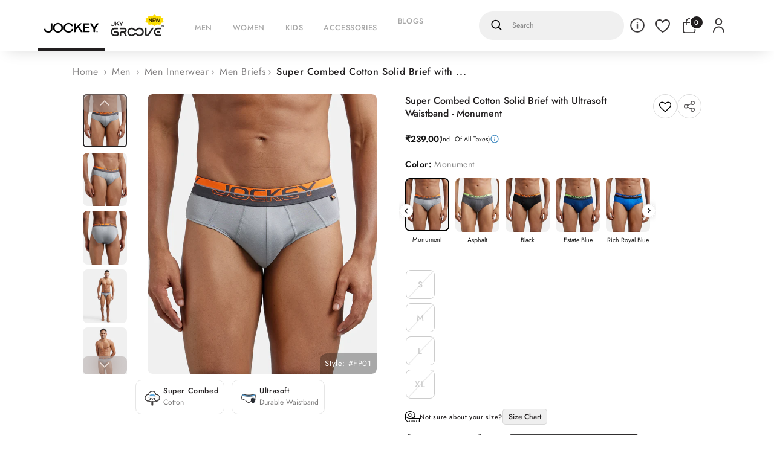

--- FILE ---
content_type: text/html; charset=utf-8
request_url: https://www.jockey.in/pages/homepage-2/?section_id=cart-drawer
body_size: 14263
content:
<div id="shopify-section-cart-drawer" class="shopify-section">
<style>
    .drawer {
      visibility: hidden;
      height: 0px;
      position: fixed;
      z-index: 1000;
      left: 0;
      top: 0;
      width: 100vw;
    }
    cart-drawer {
      position: fixed;
      top: 0;
      left: 0;
      width: 100vw;
      height: 100%;
    }
    #CartDrawer .custom-drawer__inner {
      display: flex;
      border-radius: 15px 0px 0px 15px;
      background: #FFF;
    }

    .custom-cart-drawer .custom-cartdrawer-overlay{
      position: fixed;
      background: #d3d3d35c;
      top: 0;
      bottom: 0;
      right: 0;
      left: 0;
      z-index: 50;
    }
    .custom-cart-drawer .custom-cartdrawer-spinner{
      position: absolute;
      transform: translate(-50%, -50%);
      left: 50%;
      top: 50%;
      font-size: 16px;
      line-height: 24px;
      font-family: "Jost-Variable", sans-serif;
      font-weight: 600; /* Jost-SemiBold */
      background: #d3d3d3a1;
    }

      /*       updatedcode-SN */

      gift-card-voucher.gift-card-voucher-parent {
        margin: 10px 0px 10px;
        padding: 8px;
        height: 54px;
        cursor: pointer;
        display: flex;
        border-radius: 8px;
        border: 1px solid rgba(34, 31, 32, 0.30);
        background: #FFF;
      }

      .gift-svg-img {
        overflow: hidden;
        cursor: pointer;
        padding: 2px;
        display: flex;
        justify-content: center;
        align-items: center;
      }

      .gift-svg-title {
        margin-left: 10px;
        align-items: center;
        justify-content: center;
        display: flex;
      }

      .gft-appred {
        cursor: pointer;
        border-radius: 7px;
        background: var(--gradient-button-bg, linear-gradient(313deg, #221F20 0%, #505050 100%));
        color: white;
        justify-content: center;
        align-items: center;
        font-family: "Jost-Variable", sans-serif;
        font-weight: 400; /* Jost-Regular */
        font-size: 12px;
        font-style: normal;
        line-height: normal;
        text-transform: uppercase;
      }

      .gift-apply-btn-customred {
        margin-left: auto;
        cursor: pointer;
        border-radius: 7px;
        background: var(--gradient-button-bg, linear-gradient(313deg, #221F20 0%, #505050 100%));
        width: 73px;
        height: 37px;
        color: white;
        display: flex;
        justify-content: center;
        align-items: center;
      }

      .gift-svg-title p {
        font-size: 14px;
        font-family: "Jost-Variable", sans-serif;
        font-weight: 600; /* Jost-Bold */
        letter-spacing:0.5px;
      }

      .appliedcards {
        color: #221F20;
        font-size: 12px;
        line-height: normal;
      }

      .appliedvouchers {
        color: #221F20;
        font-size: 12px;
        line-height: normal;
      }

      span.valgftvouchers {
        color: #1e1e1e;
        font-size: 10px;
        font-family: "Jost-Variable", sans-serif;
        font-weight: 500; /* Jost-Medium */
        font-style: normal;
        line-height: normal;
      }

      span.valgftcards {
        color: #1e1e1e;
        font-size: 10px;
        font-family: "Jost-Variable", sans-serif;
        font-weight: 500; /* Jost-Medium */
        font-style: normal;
        line-height: normal;
      }

      .drawer__inner .multiple-gftcards,
      .drawer__inner .multiple-gftvouchers {
        margin-top: 4px;
      }

      .drawer__inner .appliedcards,
      .drawer__inner .appliedvouchers {
        font-family: "Jost-Variable", sans-serif;
        font-weight: 500; /* Jost-Medium */
        margin-bottom: 6px;
      }

      .drawer__inner .gft-card {
        min-height: 47px;
        padding: 12px 17px;
        font-family: "Jost-Variable", sans-serif;
        font-weight: 400; /* Jost-Regular */
        font-size: 14px;
        border-radius: 8px;
        border: 1px solid rgba(34, 31, 32, 0.30);
      }

      .drawer__inner .card-details {
        display: flex;
        align-items: center;
        width: 100%;
        justify-content: space-between;
        
      }

      .drawer__inner .card-input {
        display: flex;
        justify-content: space-between;
        align-items: center;
        width: 100%;
      }

      .drawer__inner .cardval-container {
        display: flex;
        align-items: center;
        gap: 8px;
      }

      .drawer__inner .gftcard-icon {
        vertical-align: top;
      }

      .drawer__inner .card-balance-container {
        display: flex;
        align-items: center;
      }

      .drawer__inner .gft-amt {
        margin: 0 11px 0px 1px;
      }

      .drawer__inner .delete-button {
        text-align: center;
        cursor: pointer;
        background: #ffffff;
        border: 0.5px solid #dadada;
        border-radius: 50%;
        width: 20px;
        height: 20px;
        padding: 0;
        filter: drop-shadow(0px 0px 8px rgba(22, 21, 21, 0.13));
      }

      .drawer__inner .delete-button {
        display: flex;
        justify-content: center;
        align-items: center;
      }

      .gft-card.card-details {
        margin-bottom: 2%;
        background-color: #f3f3f3;
        border: unset;
        color: rgba(34, 31, 32, 0.50);
        font-family: "Jost-Variable", sans-serif;
        font-weight: 400; /* Jost-Regular */
        font-size: 14px;
        font-style: normal;
        line-height: normal;
      }

      .discounted {
        display: flex;
        justify-content: space-between;
        padding-bottom: 11px;
      }

      h2.total_discount {
        font-size: 14px !important;
        line-height: 20px !important;
        color: #221f20;
        font-family: "Jost-Variable", sans-serif;
        font-weight: 400; /* Jost-Regular */
      }

      p.total_discount_value {
        font-size: 14px !important;
        line-height: 20px !important;
        color: #221f20;
        font-family: "Jost-Variable", sans-serif;
        font-weight: 500; /* Jost-Medium */
      }

      p.total_discount_valueMob {
        font-size: 14px !important;
        line-height: 20px !important;
        color: #221f20;
        font-family: "Jost-Variable", sans-serif;
        font-weight: 500; /* Jost-Medium */
      }

      .final_value_after {
        display: flex;
        justify-content: space-between;
        padding-bottom: 18px;
      }

      h2.final_value_after_discount {
        font-size: 14px !important;
        line-height: 20px !important;
        color: #221f20;
        font-family: "Jost-Variable", sans-serif;
        font-weight: 400; /* Jost-Regular */
      }

      p.final_discount_value {
        font-size: 14px !important;
        line-height: 20px !important;
        color: #221f20;
        font-family: "Jost-Variable", sans-serif;
        font-weight: 500; /* Jost-Medium */
      }


      p.final_discount_valueMob {
        font-size: 14px !important;
        line-height: 20px !important;
        color: #221f20;
        font-family: "Jost-Variable", sans-serif;
        font-weight: 500; /* Jost-Medium */
      }

      @media (max-width: 768px) {
        #CartDrawer .custom-drawer__inner { border-radius: 0;  }
      }
      @media (min-width: 768px) {
        #CartDrawer .custom-drawer__inner {
          box-shadow: -8px 0px 16px 0px rgba(0, 0, 0, 0.07);
        }
      }
      .cart-drawer__empty-content img {
        max-width: 98px;
      }
  /*       updatedcode-SN */
</style>

<cart-drawer class="drawer is-empty">
  <div id="CartDrawer" class="cart-drawer custom-cart-drawer">
    <div id="CartDrawer-Overlay" class="cart-drawer__overlay custom-cart-drawer__overlay"
      onclick="this.closest('cart-drawer').close(); closeAllCustomCartQty(); closeAll_CustomCartVariant();"></div>
    <div
      class="drawer__inner custom-drawer__inner"
      role="dialog"
      aria-modal="true"
      aria-label="Your cart"
      tabindex="-1"
      data-isCustomer="false"
    >
    
      <div class="custom-cartdrawer-overlay hidden">
        <div class="custom-cartdrawer-spinner"> Smartbuy Offer Applying...</div>
      </div><div class="drawer__inner-empty">
          <div class="custom_drawer__heading empty-custom_drawer__heading">Items in my bag</div>
          <div class="cart-drawer__warnings center">
            <div class="cart-drawer__empty-content">
              <img
                src="https://cdn.shopify.com/s/files/1/0753/1056/3627/files/Group_4_f2e1dd19-460f-49b2-91bd-95e8ac3d5710.png?v=1692275997"
                width="98"
                height="97"
                loading="lazy">
              <h2 class="cusotm-cart__empty-text">
                Fill the bag with your favorite Jockey styles
              </h2>
              <button
                class="drawer__close custom-cart_closeBTn"
                type="button"
                onclick="this.closest('cart-drawer').close()"
                aria-label="Close"
              >
                <svg class="icon icon-close" width="26" height="27" viewBox="0 0 26 27" fill="none" xmlns="http://www.w3.org/2000/svg">
  <g id="Menu / Close_MD">
  <path id="Vector" d="M19.5 20.25L6.5 6.75M19.5 6.75L6.5 20.25" stroke="#221F20" stroke-width="2" stroke-linecap="round" stroke-linejoin="round"/>
  </g>
</svg>

              </button>
              <a href="/collections/all" class="button custom-continue_shopping">
                Continue shopping
              </a><p class="cart__login-title cusotmcart__login-title h3">Have an account?</p>
                
                
                <p class="cart__login-paragraph custom-cart__login-paragraph" id="loginParagraph" onclick="logincard()">LogIn</p>
                
</div>
          </div></div><div class="drawer__header custom_drawer__header">
        <h2 class="drawer__heading custom_drawer__heading">Items in my bag</h2>
        <button
          class="drawer__close custom-drawer__close"
          type="button"
          onclick="this.closest('cart-drawer').close(); closeAllCustomCartQty(); closeCartRecommendations(); closeAll_CustomCartVariant();"
          aria-label="Close"
        >
          <svg class="icon icon-close" width="26" height="27" viewBox="0 0 26 27" fill="none" xmlns="http://www.w3.org/2000/svg">
  <g id="Menu / Close_MD">
  <path id="Vector" d="M19.5 20.25L6.5 6.75M19.5 6.75L6.5 20.25" stroke="#221F20" stroke-width="2" stroke-linecap="round" stroke-linejoin="round"/>
  </g>
</svg>

        </button>
      </div>
      <div class="cart_drawer-item-wrapper custom-cart_drawer-item-wrapper">
        <cart-drawer-items
          
          class=" is-empty"
          
        >
          
          <form
            action="#"
            id="CartDrawer-Form"
            class="cart__contents cart-drawer__form"
            method="post"
          >
            <div id="CartDrawer-CartItems" class="drawer__contents js-contents"><p id="CartDrawer-LiveRegionText" class="visually-hidden" role="status"></p>
              <p id="CartDrawer-LineItemStatus" class="visually-hidden" aria-hidden="true" role="status">
                Loading...
              </p>
            </div>
            <div id="CartDrawer-CartErrors" role="alert"></div>
          </form>
        </cart-drawer-items>

        
          
          
        

        <div class="cart-drawer__footerMob">
          <div >
            <h2 class="oderDetail_text">Order Details</h2>

            <div class="totals cusotm_totals" role="status">
              <h2 class="totals__subtotal">Subtotal</h2>
              <p class="totals__subtotal-value" data-totalPrice="0">
                ₹0.00
              </p>
              
            </div>
            

            

            <div class="custom-discountMob" style="display:none">
              <div class="discounted">
                <h2 class="total_discount">Paid by GC/GV</h2>
                <p class="total_discount_valueMob"></p>
              </div>

              <div class="final_value_after">
                <h2 class="final_value_after_discount">Total</h2>
                <p class="final_discount_valueMob"></p>
              </div>
            </div>

            

            <div>
                </ul>

            </div>

            <small class="tax-note caption-large rte custom_tax-note">Tax included and shipping calculated at checkout
</small>
          </div>
        </div>
      </div>

      

      <div class="overlayDiv" onclick="overlayCloseModal(this)"></div>
      <div class="wishlistDelete_MobModal">

        <div class="wishlist-modal-close" wishlist-barClose="wishlistModalclose">
          <span class="close-bar"></span>
        </div>

        <button class="close_WishlistDelete_Modal" onclick="closeSelected_CartItems();">
          <svg xmlns="http://www.w3.org/2000/svg" width="46" height="46" viewBox="0 0 46 46" fill="none">
    <g filter="url(#filter0_d_372_700)">
    <circle cx="23" cy="23" r="15" fill="white"/>
    <circle cx="23" cy="23" r="14.75" stroke="#DADADA" stroke-width="0.5"/>
    </g>
    <path d="M27.875 27.875L18.125 18.125M27.875 18.125L18.125 27.875" stroke="#221F20" stroke-width="2" stroke-linecap="round" stroke-linejoin="round"/>
    <defs>
    <filter id="filter0_d_372_700" x="0" y="0" width="46" height="46" filterUnits="userSpaceOnUse" color-interpolation-filters="sRGB">
    <feFlood flood-opacity="0" result="BackgroundImageFix"/>
    <feColorMatrix in="SourceAlpha" type="matrix" values="0 0 0 0 0 0 0 0 0 0 0 0 0 0 0 0 0 0 127 0" result="hardAlpha"/>
    <feOffset/>
    <feGaussianBlur stdDeviation="4"/>
    <feComposite in2="hardAlpha" operator="out"/>
    <feColorMatrix type="matrix" values="0 0 0 0 0.0875 0 0 0 0 0.0820312 0 0 0 0 0.0838542 0 0 0 0.13 0"/>
    <feBlend mode="normal" in2="BackgroundImageFix" result="effect1_dropShadow_372_700"/>
    <feBlend mode="normal" in="SourceGraphic" in2="effect1_dropShadow_372_700" result="shape"/>
    </filter>
    </defs>
  </svg>
        </button>

        <p class = "deleteConfirmationText">Do you really want to remove these <span class="cartDeleteCount"></span> items?</p>
        <p class= "wishlistConfirmationText">Are you sure you want to move <span class="cartWishlistCount"></span> items to wishlist?</p>

        
        <span class = "iconEmptyBag"><img src = "//www.jockey.in/cdn/shop/t/353/assets/cartGif.avif?v=16147280694167188461753176826&width=100" alt="Empty Bag Icon" loading='lazy' width="100px" height="100px"></span>
        <span class ="wishlist-cart-icon"><svg xmlns="http://www.w3.org/2000/svg" width="120" height="121" viewBox="0 0 120 121" fill="none">
  <circle cx="60" cy="60.5" r="60" fill="#F9F9F9"/>
  <path d="M60 49.7184C54.3333 36.4175 34.5 37.8341 34.5 54.8342C34.5 71.8343 60 86.0008 60 86.0008C60 86.0008 85.5 71.8343 85.5 54.8342C85.5 37.8341 65.6667 36.4175 60 49.7184Z" fill="#F9F9F9" stroke="#8E8E93" stroke-width="2" stroke-linecap="round" stroke-linejoin="round"/>
</svg>
</span>
        <p class="delUniqueText">You have some unique & special selections in your bag.</p>
        <p class="wishlistUniqueText">You are just a step away from making it yours</p>

        <button class="moveToWishlist" onclick="moveToWishlist(this);">
          MOVE TO WISHLIST
          <span class="loading-overlay__spinner hidden">
            <svg width="15" height="15" viewBox="0 0 24 24" xmlns="http://www.w3.org/2000/svg" style="fill:white;"><style>.spinner_aj0A{transform-origin:center;animation:spinner_KYSC .75s infinite linear}@keyframes spinner_KYSC{100%{transform:rotate(360deg)}}</style><path d="M12,4a8,8,0,0,1,7.89,6.7A1.53,1.53,0,0,0,21.38,12h0a1.5,1.5,0,0,0,1.48-1.75,11,11,0,0,0-21.72,0A1.5,1.5,0,0,0,2.62,12h0a1.53,1.53,0,0,0,1.49-1.3A8,8,0,0,1,12,4Z" class="spinner_aj0A"/></svg>
          </span>
        </button>

        <p class="removeItemsCart" onclick="removeCartItems(this)">
          REMOVE
          <span class="loading-overlay__spinner hidden">
            <svg width="15" height="15" viewBox="0 0 24 24" xmlns="http://www.w3.org/2000/svg"><style>.spinner_aj0A{transform-origin:center;animation:spinner_KYSC .75s infinite linear}@keyframes spinner_KYSC{100%{transform:rotate(360deg)}}</style><path d="M12,4a8,8,0,0,1,7.89,6.7A1.53,1.53,0,0,0,21.38,12h0a1.5,1.5,0,0,0,1.48-1.75,11,11,0,0,0-21.72,0A1.5,1.5,0,0,0,2.62,12h0a1.53,1.53,0,0,0,1.49-1.3A8,8,0,0,1,12,4Z" class="spinner_aj0A"/></svg>
          </span>
        </p>
      </div>
    </div>

  </div>
</cart-drawer>

<div class="overlayDiv_Desk" onclick="overlayCloseModal(this)"></div>
<div class="wishlistDelete_DeskModal" style="display:none">

  <button class="close_WishlistDelete_ModalD" onclick="closeSelected_CartItems();">
    <svg xmlns="http://www.w3.org/2000/svg" width="46" height="46" viewBox="0 0 46 46" fill="none">
    <g filter="url(#filter0_d_372_700)">
    <circle cx="23" cy="23" r="15" fill="white"/>
    <circle cx="23" cy="23" r="14.75" stroke="#DADADA" stroke-width="0.5"/>
    </g>
    <path d="M27.875 27.875L18.125 18.125M27.875 18.125L18.125 27.875" stroke="#221F20" stroke-width="2" stroke-linecap="round" stroke-linejoin="round"/>
    <defs>
    <filter id="filter0_d_372_700" x="0" y="0" width="46" height="46" filterUnits="userSpaceOnUse" color-interpolation-filters="sRGB">
    <feFlood flood-opacity="0" result="BackgroundImageFix"/>
    <feColorMatrix in="SourceAlpha" type="matrix" values="0 0 0 0 0 0 0 0 0 0 0 0 0 0 0 0 0 0 127 0" result="hardAlpha"/>
    <feOffset/>
    <feGaussianBlur stdDeviation="4"/>
    <feComposite in2="hardAlpha" operator="out"/>
    <feColorMatrix type="matrix" values="0 0 0 0 0.0875 0 0 0 0 0.0820312 0 0 0 0 0.0838542 0 0 0 0.13 0"/>
    <feBlend mode="normal" in2="BackgroundImageFix" result="effect1_dropShadow_372_700"/>
    <feBlend mode="normal" in="SourceGraphic" in2="effect1_dropShadow_372_700" result="shape"/>
    </filter>
    </defs>
  </svg>
  </button>

  <p class = "deleteConfirmationTextD">Do you really want to remove these <span class="cartDeleteCountD"></span> items?</p>
  <p class= "wishlistConfirmationTextD">Are you sure you want to move <span class="cartWishlistCountD"></span> items to wishlist?</p>

  <span class = "iconEmptyBagD"><img src = "//www.jockey.in/cdn/shop/t/353/assets/cartGif.avif?v=16147280694167188461753176826&width=100" alt="Empty Bag Icon" loading='lazy' width="100px" height="100px;"></span>
  <span class ="wishlist-cart-iconD"><svg xmlns="http://www.w3.org/2000/svg" width="120" height="121" viewBox="0 0 120 121" fill="none">
  <circle cx="60" cy="60.5" r="60" fill="#F9F9F9"/>
  <path d="M60 49.7184C54.3333 36.4175 34.5 37.8341 34.5 54.8342C34.5 71.8343 60 86.0008 60 86.0008C60 86.0008 85.5 71.8343 85.5 54.8342C85.5 37.8341 65.6667 36.4175 60 49.7184Z" fill="#F9F9F9" stroke="#8E8E93" stroke-width="2" stroke-linecap="round" stroke-linejoin="round"/>
</svg>
</span>

  <p class="delUniqueTextD">You have some unique & special selections in your bag.</p>
  <p class="wishlistUniqueTextD">You are just a step away from making it yours</p>

  <button class="moveToWishlistD" onclick="moveToWishlist(this);">
    MOVE TO WISHLIST
    <span class="loading-overlay__spinner hidden">
      <svg width="15" height="15" viewBox="0 0 24 24" xmlns="http://www.w3.org/2000/svg" style="fill:white;"><style>.spinner_aj0A{transform-origin:center;animation:spinner_KYSC .75s infinite linear}@keyframes spinner_KYSC{100%{transform:rotate(360deg)}}</style><path d="M12,4a8,8,0,0,1,7.89,6.7A1.53,1.53,0,0,0,21.38,12h0a1.5,1.5,0,0,0,1.48-1.75,11,11,0,0,0-21.72,0A1.5,1.5,0,0,0,2.62,12h0a1.53,1.53,0,0,0,1.49-1.3A8,8,0,0,1,12,4Z" class="spinner_aj0A"/></svg>
    </span>
  </button>

  <p class="removeItemsCartD" onclick="removeCartItems(this)">
    REMOVE
    <span class="loading-overlay__spinner hidden">
      <svg width="15" height="15" viewBox="0 0 24 24" xmlns="http://www.w3.org/2000/svg"><style>.spinner_aj0A{transform-origin:center;animation:spinner_KYSC .75s infinite linear}@keyframes spinner_KYSC{100%{transform:rotate(360deg)}}</style><path d="M12,4a8,8,0,0,1,7.89,6.7A1.53,1.53,0,0,0,21.38,12h0a1.5,1.5,0,0,0,1.48-1.75,11,11,0,0,0-21.72,0A1.5,1.5,0,0,0,2.62,12h0a1.53,1.53,0,0,0,1.49-1.3A8,8,0,0,1,12,4Z" class="spinner_aj0A"/></svg>
    </span>
  </p>

</div>

<script src="//www.jockey.in/cdn/shop/t/353/assets/cart.js?v=174188420475620931321762951033" defer="defer"></script>
<script src="//www.jockey.in/cdn/shop/t/353/assets/cart-drawer.js?v=35693474025878648001763625960" defer="defer"></script>
<script src="//www.jockey.in/cdn/shop/t/353/assets/custom-cart-drawer.js?v=123007601821709140711766573449" defer="defer"></script>

<script>
  function editVariant(mainProductId, packProductId) {
    variantsArr.forEach((e) => {
        if (e.id == mainProductId) {
            e.cartQty = '0';
        }
    });
    variantsArr.forEach((e) => {
        if (e.id == packProductId) {
            e.cartQty = (parseInt(e.cartQty) + 1).toString();
        }
    });
}
</script>

<script>
 document.addEventListener('DOMContentLoaded', function () {
    const breezeButton = document.querySelector('.breeze-button-wrapper');
    const localCheckoutVal = localStorage.getItem('localCheckoutVal');
    if (breezeButton && localCheckoutVal === "stc") {
      breezeButton.classList.add('hidden')
    }

    function isIE() {
      const ua = window.navigator.userAgent;
      const msie = ua.indexOf('MSIE ');
      const trident = ua.indexOf('Trident/');

      return msie > 0 || trident > 0;
    }

    if (!isIE()) return;
    const cartSubmitInput = document.createElement('input');
    cartSubmitInput.setAttribute('name', 'checkout');
    cartSubmitInput.setAttribute('type', 'hidden');
    document.querySelector('#cart').appendChild(cartSubmitInput);
    document.querySelector('#checkout').addEventListener('click', function (event) {
      document.querySelector('#cart').submit();
    });
  });
</script>





<script>

// Functions calls on DOMContentLoaded
  document.addEventListener('DOMContentLoaded',function() {

      if(getCookieVal('utmsource_smartbuy') == null ){
        updatePaymentGatewayAttribute();
      }

      if (
        sessionStorage.getItem("customer-type") == "jockey-employee" &&
        getCookieVal("utmsource_smartbuy") != null
      ) {
        removeSmartBuyAttribute();
        clearSmartbuyCookieVariable();
      }
})
</script>

<script>

    const customerAvailable =  false;
    var custom_baseUrl = giftcardbaseURL;
    function applyButtonClicked() {
      // console.log("apply")
      if (customerAvailable) {
        console.log("customer logged in 🧑‍💻");
        document.body.classList.add('overflow-hidden');

        var header = document.querySelector('.header');
        if (header) {
          header.style.pointerEvents = 'none';
        }

        var phone = "";
        var myHeaders = new Headers();
        myHeaders.append("Content-Type", "application/json");
        var raw = JSON.stringify({
          "mobilenumber": `${phone}`
        });
        var requestOptions = {
          method: 'POST',
          headers: myHeaders,
          body: raw,
          redirect: 'follow'
        };

        fetch(`${custom_baseUrl}/authDataList`, requestOptions)
          .then(response => response.json())
          .then(result => {
            // console.log("resultgft", result)
            if (result && typeof result === 'object') {
              if (result.Code === "01" && result.error === "No Card in list.") {
                // console.log("togglemain")
                toggleModalGift();
              } else if (Array.isArray(result) && result.length > 0) {
                if (result[0].Code === "00" && result[0].type === "voucher") {
                  // console.log("multivoucher")
                  giftVouchApply();
                } else if (result[0].Code === "00" && result[0].type === "giftcard") {
                  // console.log("multicard")
                  giftCardQwik();
                }
              }
            }
          })
          .catch(error => console.log('error', error));
      } else {
        console.log("customer not logged in 🚶");
        document.querySelector('.drawer__close').click();
        openBreezeLoginModal();
      }
    }

      function applyButtonClickedSTC() {
      // console.log("apply")
      if (customerAvailable) {
        console.log("customer logged in 🧑‍💻");
        document.body.classList.add('overflow-hidden');
        if (typeof updateCartGtm === 'function') {
          const totalAmount = document.querySelector('.amout_ori').innerText;
          const cartItemCount = document.querySelector(".drawer__cart-items-wrapper [data-cartitemcount]")?.getAttribute("data-cartitemcount") || null;
          updateCartGtm("add_gift_voucher", {
              total_amount: totalAmount,
              cart_line_items_count: cartItemCount
          });
        }

          var header = document.querySelector('.header');
          if (header) {
            header.style.pointerEvents = 'none';
          }

          var phone = "";
          var myHeaders = new Headers();
          myHeaders.append("Content-Type", "application/json");
          var raw = JSON.stringify({
            "mobilenumber": `${phone}`
          });
          var requestOptions = {
            method: 'POST',
            headers: myHeaders,
            body: raw,
            redirect: 'follow'
          };

          fetch(`${custom_baseUrl}/authDataList`, requestOptions)
            .then(response => response.json())
            .then(result => {
              // console.log("resultgft", result)
              if (result && typeof result === 'object') {
                if (result.Code === "01" && result.error === "No Card in list.") {
                  // console.log("togglemain")
                  toggleModalGift();
                } else if (Array.isArray(result) && result.length > 0) {
                  if (result[0].Code === "00" && result[0].type === "voucher") {
                    // console.log("multivoucher")
                    giftVouchApply();
                  } else if (result[0].Code === "00" && result[0].type === "giftcard") {
                    // console.log("multicard")
                    giftCardQwik();
                  }
                }
              }
            })
            .catch(error => console.log('error', error));
        } else {
          console.log("customer not logged in 🚶");
          document.querySelector('.drawer__close').click();

          document.querySelector("div.header__icon.header__icon--account").click();
          
        }
      }

        function renderGiftCards(result) {
          const appliedGftCardsDiv = document.querySelector('.appliedgftcards');
          appliedGftCardsDiv.innerHTML = ''; // Clear previous cards

          result.forEach(successItem => {
            const card = document.createElement('div');
            card.classList.add('gft-card', 'card-details');

            card.innerHTML = `
              <div class="card-input">
                <div class="cardval-container">
                  <div class="gftcard-icon-container">
                    <img class="gftcard-icon"
                        src="https://cdn.shopify.com/s/files/1/0753/1056/3627/files/cart-drawer-gift-icon.svg?v=1688724273"
                        width="22" />
                  </div>
                  <span class="gft-cardval">${successItem.number}</span>
                </div>
                <div class="card-balance-container">
                  <span class="gft-sym">- ₹</span>
                  <span class="gft-amt">${successItem.amount}</span>
                  <div class="delete-button">
                    <img class="delete-button-icon"
                        src="https://cdn.shopify.com/s/files/1/0692/8321/7683/files/close-button-icon.svg?v=1687852547"
                        width="10.4" />
                  </div>
                </div>
              </div>
            `;

            // Attach delete handler
            card.querySelector('.delete-button').addEventListener('click', removeOffer);

            appliedGftCardsDiv.appendChild(card);
          });

          document.querySelector('.multiple-gftcards').style.display = 'block';
        }

        function updateGiftCardVisibility(show) {
          const discounted_amt = document.querySelector('.custom-discount');
          const discounted_amtMob = document.querySelector('.custom-discountMob');

          discounted_amt.style.display = show ? 'block' : 'none';
          discounted_amtMob.style.display = show ? 'block' : 'none';
        }

        function hideGiftCardSections() {
          document.querySelector('.valgftcards').style.display = 'none';
          document.querySelector('.appliedcards').style.display = 'none';
          updateGiftCardVisibility(false);
        }

        function calculateTotalRedeemableAmount(cardsData) {
          console.log('cardsData', cardsData);
          const redeemableTotalSum = cardsData.reduce((total, card) => total + parseFloat(card.amount), 0);
          console.log('redeemableTotalSum', redeemableTotalSum);
          return redeemableTotalSum;
        }

        async function initCartDiscountsAndGiftCards() {
            if (typeof bindRecommendationClicks === 'function') {
              bindRecommendationClicks();
            }
            const phone = "";
            if (phone) {
              try {
                const redeemData = await fetchRedeemDataList(phone);
                console.log('initCartDiscountsAndGiftCards', redeemData);

                if (Array.isArray(redeemData) && redeemData.length > 0) {
                  window.giftcarddata = redeemData;
                  console.log("KJHKJHKJHKJHJKHJK", redeemData);

                  let totalRedeemAmount = calculateTotalRedeemableAmount(redeemData);
                  console.log('initCart total', totalRedeemAmount);
                  let providerName = redeemData[0].provider;

                  const cartGiftCardData = {
                    TotalRedeemAmount: totalRedeemAmount,
                    provider: providerName,
                  };

                  window.giftCardsTotalRedeemableAmount = cartGiftCardData;

                  await cart_update(redeemData);
                  console.log('initCartDiscountsAndGiftCards', window.giftCardsTotalRedeemableAmount);
                  renderGiftCards(redeemData);
                  updateGiftCardVisibility(true);

                  // ✅ Use modular handler directly
                  const totalAmount = parseFloat(
                    document.querySelector('.totals__subtotal-value').dataset.totalprice
                  );
                  handleRedeemConditions(cartGiftCardData, totalAmount);

                } else {
                  window.giftcarddata = "";
                  await cart_update("");
                  hideGiftCardSections();
                }
              } catch (error) {
                console.error("Error in initCartDiscountsAndGiftCards:", error);
                window.giftcarddata = "";
                hideGiftCardSections();
                await cart_update("");
              }
            }
            stcBreezeCheckout();
          }



        async function redeemGftCard() {
            const phone = "";

            try {
              const result = await fetchRedeemDataList(phone);

              if (Array.isArray(result) && result.length > 0) {
                window.giftCardsTotalRedeemableAmount = calculateTotalRedeemableAmount(result);
                console.log('redeemGftCard total', window.giftCardsTotalRedeemableAmount);
                renderGiftCards(result);
                updateGiftCardVisibility(true);
                totalDiscountAmt();
              } else if (result.Code === "01") {
                hideGiftCardSections();
              } else {
                hideGiftCardSections();
              }

            } catch (error) {
              console.error("Error in redeemGiftCard:", error);
              hideGiftCardSections();
            }
        }



    function createGiftCards() {
      const appliedGftCardsDiv = document.querySelector('.appliedgftcards');

      appliedGftCardsDiv.addEventListener('click', function (event) {
        if (event.target.classList.contains('delete-button') || event.target.classList.contains('delete-button-icon')) {
          const card = event.target.closest('.gft-card');
          const number = card.querySelector('.gft-cardval').textContent;
          // console.log("removed", number)
          totalDiscountAmt();
          card.remove();
          finalRefund(number);
        }
      });
    }

    /*
    * Function is used to remove gift-card/voucher on close icon.
    */
    function removeOffer(event){
      if (event.target.classList.contains('delete-button') || event.target.classList.contains('delete-button-icon')) {
        let gcgvElement = document.querySelector('#CartDrawer-CartItems .gift-card-voucher-parent');
          if(gcgvElement){
            gcgvElement.onclick = null;
            gcgvElement.style.background ='#d3d3d369';
            gcgvElement.querySelector('.gift-apply-btn-customred').style.background='gray';
            gcgvElement.querySelector('.gft-appred').style.background='gray';
            // console.log('gcgvbtndisabled');
          }

          // let breeze_button = document.querySelector('[data-id="breeze_button"]');
          // if(breeze_button){
          //   breeze_button.disabled = true;
          //   breeze_button.style.background = 'gray';
          // }

          //enable
          // setTimeout(() => {
          //   enableGiftCardContainer();
          // }, 2000);

          let checkoutStcBtn = document.querySelector('.cart__ctas #cart-drawer-checkout');
          if(checkoutStcBtn){
            checkoutStcBtn.disabled = true;
            checkoutStcBtn.style.background = 'gray';
          }

          let breeze_button = document.querySelector('[data-id="breeze_button"]');
          if(breeze_button){
            breeze_button.disabled = true;
            breeze_button.style.opacity = 0.5;

          }

           let giftCardVoucherParent = document.querySelector('.cart__gift-voucher .gift-card-voucher-parent');
           giftCardVoucherParent.classList.add('remove-offer-clicked');


          //enable
          setTimeout(() => {
            enableGiftCardContainer();
          }, 2000);

          const card = event.target.closest('.gft-card');
          const number = card.querySelector('.gft-cardval').textContent;
          // console.log("removed", number)
          totalDiscountAmt();
          card.remove();
          finalRefund(number);
        }
    }

    /*
    * Function enables "Add GC/GV Container" (after when it gets disabled on clicking "remove offer" close icon )
    */
    function enableGiftCardContainer(){
        let gcgvElement = document.querySelector('#CartDrawer-CartItems .gift-card-voucher-parent');
        //if container disabled, enable add gcgv container
        if(gcgvElement && gcgvElement.style.background == 'rgba(211, 211, 211, 0.41)'){

            gcgvElement.style.background ='#FFF';
            gcgvElement.querySelector('.gift-apply-btn-customred').style.background='var(--gradient-button-bg, linear-gradient(313deg, #221F20 0%, #505050 100%))';
            gcgvElement.querySelector('.gft-appred').style.background='var(--gradient-button-bg, linear-gradient(313deg, #221F20 0%, #505050 100%))';
            gcgvElement.onclick = applyButtonClicked;
            // console.log('gcgvbtnenabled');
          }
    }

    /*
    * Funtion is used enable loader on checkoutBtn.
    */
    function enableCheckoutBtnLoader(){
      let checkoutBtnLoader = document.querySelector('.cart-drawer-checkout-container .checkoutbtn-loader-overlay');
      if(checkoutBtnLoader.classList.contains('hidden')){
        checkoutBtnLoader.classList.remove('hidden');
      }
    }

    /*
    * Funtion is used disable loader on checkoutBtn.
    */
    function disableCheckoutBtnLoader(){
      let checkoutBtnLoader = document.querySelector('.cart-drawer-checkout-container .checkoutbtn-loader-overlay');
      if(!checkoutBtnLoader.classList.contains('hidden')){
        checkoutBtnLoader.classList.add('hidden');
      }
    }



    function finalRefund(number) {
      var myHeaders = new Headers();
      myHeaders.append("Content-Type", "application/json");
      // console.log("removed", number)
      var raw = JSON.stringify({
        "number": number
      });
      var requestOptions = {
        method: 'POST',
        headers: myHeaders,
        body: raw,
        redirect: 'follow'
      };
      fetch(`${custom_baseUrl}/refund`, requestOptions)
        .then(response => response.text())
        .then(result => {
          // console.log("refund", result)
          syncCartAfterGiftCardChange();
        })
        .catch(error => console.log('error', error));
    }

   /**
  * Fetch total redeemable amount for the customer
  * @param {string} phone - Customer's phone number
  * @returns {Promise<Object>} - API response JSON
  */
    async function fetchRedeemableAmount(phone) {
      // this function might not be needed since we can manage calculations when GCs were redeemed.
      const headers = new Headers({ "Content-Type": "application/json" });
      const body = JSON.stringify({ mobilenumber: phone });

      const response = await fetch(`${custom_baseUrl}/redeemAmountSum`, {
        method: 'POST',
        headers,
        body,
        redirect: 'follow'
      });

      return response.json();
    }

    /**
     * Update the visibility of discount UI elements
     * @param {boolean} show - Whether to show or hide discount elements
     */
    function toggleDiscountUI(show) {
      document.querySelector('.custom-discount').style.display = show ? "block" : "none";
      document.querySelector('.custom-discountMob').style.display = show ? "block" : "none";
    }

    /**
     * Enable or disable checkout buttons
     * @param {boolean} disable - Whether to disable the buttons
     */
    function toggleCheckoutButtons(disable) {
      const breezeButton = document.querySelector('[data-id="breeze_button"]');
      const checkoutBtn = document.querySelector('.cart__ctas #cart-drawer-checkout');

      [breezeButton, checkoutBtn].forEach(btn => {
        if (!btn) return;
        if (disable && !btn.classList.contains('disableBtn')) btn.classList.add('disableBtn');
        if (!disable && btn.classList.contains('disableBtn')) btn.classList.remove('disableBtn');
      });
    }

    /**
     * Update discount and final price values in UI
     * @param {number} totalAmount - Cart total amount
     * @param {number} redeemedAmount - Amount redeemed via gift card/voucher
     */
    function updateDiscountValues(totalAmount, redeemedAmount) {
      const discountTotal = Math.max(totalAmount - redeemedAmount, 0);

      document.querySelector('.total_discount_value').textContent = `-₹ ${redeemedAmount}`;
      document.querySelector('.total_discount_valueMob').textContent = `-₹ ${redeemedAmount}`;
      document.querySelector('.final_discount_value').textContent = `₹ ${discountTotal}`;
      document.querySelector('.final_discount_valueMob').textContent = `₹ ${discountTotal}`;
      document.querySelector('.amout_ori').innerText = formatMoney(discountTotal);
    }

    /**
     * Handle errors or conditions when redeemed amount exceeds total
     * @param {Object} result - API response object
     * @param {number} totalAmount - Cart total
     */
    function handleExcessRedeem(result, totalAmount) {
      toggleCheckoutButtons(true);
      updateDiscountValues(totalAmount, 0);

      const voucherMsg = document.querySelector('.custom-drawer__footer .voucher-validation-msg');

      if (['qwikcilver', 'shopifygc'].includes(result.provider)) {
        refundAllCards(); // Remove gift cards if value exceeds total
      } else if (['razorpay', 'vouchergram', 'accentiv'].includes(result.provider)) {
        voucherMsg.textContent = result.provider === 'razorpay'
          ? "ⓘ Cart subtotal must be equal to or more than the gift card value. Please add more items or remove the gift card to continue."
          : "ⓘ To utilize your voucher, kindly add more items to your cart or consider removing the applied voucher.";
      }
    }

    /**
     * Handle conditions for redeeming gift cards/vouchers
     * */
    function handleRedeemConditions({ TotalRedeemAmount: redeemAmountSum, provider }, totalAmount) {
        if (redeemAmountSum > totalAmount) {
          const loaderScreen = document.getElementById('redirectToLoaderScreen');
          document.body.style.overflow = '';
          if (loaderScreen) {
            loaderScreen.classList.add('hidden');
          }
          handleExcessRedeem({ TotalRedeemAmount: redeemAmountSum, provider }, totalAmount);
        } else {
          updateDiscountValues(totalAmount, redeemAmountSum);
          toggleCheckoutButtons(false);

          // Hide gift card error if present
          const giftCardError = document.querySelector('[data-id="gift_card-error_div"]');
          if (giftCardError && !giftCardError.classList.contains('hidden')) {
            giftCardError.classList.add('hidden');
          }

          // Clear voucher validation message
          document.querySelector('.custom-drawer__footer .voucher-validation-msg').textContent = '';
        }
    }


    /**
     * Main function to calculate total discount and update UI
     */
    async function totalDiscountAmt(redeemablSumAndProvidereData) {
        const totalAmount = parseFloat(
          document.querySelector('.totals__subtotal-value').dataset.totalprice
        );
        const phone = "";

        try {
          if (redeemablSumAndProvidereData) {
            handleRedeemConditions(redeemablSumAndProvidereData, totalAmount);
          } else {
            const result = await fetchRedeemableAmount(phone);

            if (result.Code === "00") {
              toggleDiscountUI(true);
              handleRedeemConditions(result, totalAmount);
            } else {
              toggleDiscountUI(false);
              toggleCheckoutButtons(false);
              document.querySelector('.custom-drawer__footer .voucher-validation-msg').textContent = '';
            }

            // checkIfDiscountExists();
          }
        } catch (error) {
          console.error('Error fetching redeemable amount:', error);
        }
    }


    // code for mony formatting

    function formatMoney(cents, format) {
      if (typeof cents === 'string') {
        cents = cents.replace('.', '');
      }
      let value = '';
      const placeholderRegex = /\{\{\s*(\w+)\s*\}\}/;
      const formatString = format || window.money_format;
      function defaultOption(opt, def) {
        return typeof opt === 'undefined' ? def : opt;
      }
      function formatWithDelimiters(number, precision, thousands, decimal) {
        precision = defaultOption(precision, 2);
        thousands = defaultOption(thousands, ',');
        decimal = defaultOption(decimal, '.');
        if (Number.isNaN(number) || number == null) {
          return 0;
        }
        number = Number(number);
        number = number.toFixed(precision);
        const parts = number.split('.');
        const dollars = parts[0].replace(/(\d)(?=(\d\d\d)+(?!\d))/g, '$1' + thousands);
        cents = parts[1] ? decimal + parts[1] : '';
        return dollars + cents;
      }
      switch (formatString.match(placeholderRegex)[1]) {
        case 'amount':
          value = formatWithDelimiters(cents, 2);
          break;
        case 'amount_no_decimals':
          value = formatWithDelimiters(cents, 0);
          break;
        case 'amount_with_comma_separator':
          value = formatWithDelimiters(cents, 2, '.', ',');
          break;
        case 'amount_no_decimals_with_comma_separator':
          value = formatWithDelimiters(cents, 0, '.', ',');
          break;
      }
      return formatString.replace(placeholderRegex, value);
    }
    window.money_format = '₹ {{amount}}';
    // end of code for money formatting



    window.giftcarddata = "";


      function fetchRedeemDataList(phone) {
        
          const body = JSON.stringify({ mobilenumber: phone })
        
          return fetch(`${custom_baseUrl}/redeemDataList`, {
            method: "POST",
            headers: { "Content-Type": "application/json" },
            body: body,
          }).then(res => res.json());
      }

      async function checkoutdataList() {
          const phone = "";

          try {
            const result = await fetchRedeemDataList(phone);

            if (Array.isArray(result) && result.length > 0) {
              cart_update(result);
              window.giftcarddata = result;
            } else {
              cart_update("");
              window.giftcarddata = "";
            }
          } catch (error) {
            console.error("Error in checkoutdataList:", error);
            cart_update("");
            window.giftcarddata = "";
          }
      }



    async function cart_update(giftcardData) {
      console.log("FUNCTION cart_update called");
      try{

          let previousCartAttributes = await getPreviousCartAttributes();

          let providers = "";
          let gcNumbers = "";
          let gcAmounts = "";
          if (giftcardData && Array.isArray(giftcardData) && giftcardData.length > 0) {
            providers = giftcardData.map(card => card.provider).join(',');
            gcNumbers = giftcardData.map(card => card.number).join(',');
            gcAmounts = giftcardData.map(card => card.amount).join(',');
          }

          // console.log("providers:", providers);
          // console.log("gcNumbers:", gcNumbers);
          // console.log("gcAmounts:", gcAmounts);

          var myHeaders = new Headers();
          myHeaders.append("Content-Type", "application/json");


          

          if(sessionStorage.getItem("customer-type") != "jockey-employee" && getCookieVal("utmsource_smartbuy") != null){
            var raw = JSON.stringify({
              attributes: {
               ...previousCartAttributes,
               paymentLockingPayload: JSON.stringify({
                mergeWithDefaultMethods: false,
                action: "lock",
                paymentMethods: [
                  {
                    filterType: "whitelist",
                    cardType: "DEBIT",
                    cardIssuer: ["HDFC Bank"],
                    specificCardFilters: [
                      {
                        card_brand: null,
                        card_type: null,
                        card_bank: "HDFC Bank",
                      }
                    ],
                    paymentMethodType: "CARD",
                  },
                  {
                    filterType : "whitelist",
                    paymentMethod : ["PAYZAPP"],
                    paymentMethodType:"WALLET"
                  }
                ],
                supportReordering: true,
              }),
               gatewayReferenceId:"ccavenue",
               giftcard: giftcardData,
               provider: providers,
               gc_gv_number: gcNumbers,
               gc_gv_amount: gcAmounts
              }
            });
          }
          else{
            var raw = JSON.stringify({
              attributes: {
               ...previousCartAttributes,
               giftcard: giftcardData,
               provider: providers,
               gc_gv_number: gcNumbers,
               gc_gv_amount: gcAmounts
              }
            });
          }


          // console.log("👌checkerror", raw)
          var requestOptions = {
            method: 'POST',
            headers: myHeaders,
            body: raw,
            redirect: 'follow'
          };

          fetch("/cart/update.js", requestOptions)
            .then(response => response.text())
            .then(result => console.log('result'))
            .catch(error => console.log('error', error));
      } catch (error) {
          console.error(error);
        }finally{
            // enable "breeze checkout btn" when offer is removed.

              let giftCardVoucherParent = document.querySelector('.cart__gift-voucher .gift-card-voucher-parent');
              if(giftCardVoucherParent.classList.contains('remove-offer-clicked')){

                let breeze_button = document.querySelector('[data-id="breeze_button"]');
                if(breeze_button){
                  if(breeze_button.disabled){
                    console.log('breeze_button.disabled',breeze_button.disabled);
                    breeze_button.disabled = false;
                    breeze_button.style.opacity = 1;
                    // breeze_button.style.background = 'var(--gradient-button-bg, linear-gradient(313deg, #221F20 0%, #505050 100%))';

                    giftCardVoucherParent.classList.remove('remove-offer-clicked');
                  }

                }
                let checkoutStcBtn = document.querySelector('.cart__ctas #cart-drawer-checkout');
                if(checkoutStcBtn){
                  if(checkoutStcBtn.disabled){
                    checkoutStcBtn.disabled = false;
                    checkoutStcBtn.style.background = 'var(--gradient-button-bg, linear-gradient(313deg, #221F20 0%, #505050 100%))';
                  }
                }
              }


      }
    }
</script>


<script>
  function jockey_employee() {
    // Flagged to remove this function.
    // handled in html for this case and can remove this function safely
    const customerAvailable =  false;
    const customerTags = "";
    // console.log("checktag")
    if ( customerAvailable && customerTags.includes("jockey-employee")) {
      document.querySelector('.cart__gift-voucher')?.remove();
      // cart_update_employee();
      // console.log("jockeyemployee")
    }
  }

  async function cart_update_employee() {
    let previousCartAttributes = await getPreviousCartAttributes();

    var myHeaders = new Headers();
    myHeaders.append("Content-Type", "application/json");
    // console.log("checkforemployee")

    var raw = JSON.stringify({
      attributes: {
        ...previousCartAttributes,
        giftcard: "",
        provider: "",
        gcAmounts: "",
        gcNumbers: "",
        customerBalance: "",
        customerDiscount: ""
      }
    });

    //remove smartbuy related session variable if exist.
    if(sessionStorage.getItem('customer-type') != null ){
      sessionStorage.removeItem('customer-type');
    }

    var requestOptions = {
      method: 'POST',
      headers: myHeaders,
      body: raw,
      redirect: 'follow'
    };

    fetch("/cart/update.js", requestOptions)
      .then(response => response.text())
      .then((result) => {console.log("result");})
      .catch(error => console.log('error', error));
  }

    function refundAllCards() {
      var phone = "";

      var raw = JSON.stringify({
        "mobilenumber": `${phone}`
      });

      var requestOptions = {
        method: 'POST',
        body: raw,
        headers: {
          'Content-Type': 'application/json'
        }
      };

      fetch(`${custom_baseUrl}/RefundAllCartUpdate`, requestOptions)
        .then(response => response.json())
        .then(result => {
          // console.log(result.Code,'codeeee')
          let giftCardError = document.querySelector('[data-id="gift_card-error_div"]');
          // console.log(result.Code,'codeeee');
          if (result.Code === "00") {
            syncCartAfterGiftCardChange();
            // console.log('😇 L-1705 in cart-drawer.liquid=> refunded successfully');
          } else {
            // console.log('😇 L-1703 in cart-drawer.liquid=> error');
            if(giftCardError.classList.contains('hidden')) giftCardError.classList.remove('hidden');
          }
        })
        .catch(error => {
          console.log('errorssssss', error,giftCardError)
        });
    }

    // Function to Close Quantity Box on Clicking Outside it
    document.addEventListener('click', (event) => {
      let clickedInside = false;


      if(event.target.classList.contains('custom-select') || event.currentTarget.querySelector('.custom-select')?.contains(event.target) || event.target.classList.contains('clickVariantEvent'))
      {
        clickedInside = true;
      }


      // If the click is not inside the initial element, check if it's inside any '.custom-select'
      if (!clickedInside) {
        let quantityBoxes = event.currentTarget.querySelectorAll('.custom-select');
        let variantBoxes = event.currentTarget.querySelectorAll('.custom_VariantSelect');

        quantityBoxes.forEach((box) => {
          if (box.contains(event.target)) {
            clickedInside = true;
          }
        });


        variantBoxes.forEach((box) => {
          if (box.contains(event.target)) {
            clickedInside = true;
          }
        });
      }

      if (!clickedInside) {
        let quantityBoxes = event.currentTarget.querySelectorAll('.custom-select.addDisplay');
        let variantBoxes = event.currentTarget.querySelectorAll('.custom_VariantSelect.show_Variants');

        quantityBoxes.forEach((box) => {
          box.classList.remove('addDisplay');
        });

        variantBoxes.forEach((box) => {
          box.classList.remove('show_Variants');
        });

      }
    });


</script>


<script>
  function checkIfDiscountExists() {
    let discountBars = document.querySelectorAll('.gft-card');
    try {
        // console.log('checkIfDiscountExists');
        if (discountBars.length < 1) {
          let ActualTotalAmount = document.querySelector('.totals__subtotal-value').dataset.totalprice;
          // console.log('totalCart', ActualTotalAmount);
          document.querySelector('.amout_ori').innerText = formatMoney(ActualTotalAmount);
        }
    } catch (error) {
      console.error(error);
    }
    finally{
      if (discountBars.length < 1) {
          //for smartbuy logic, hide loader
          if(document.querySelector('.custom-cartdrawer-overlay')){
            if(!document.querySelector('.custom-cartdrawer-overlay').classList.contains('hidden')){
              document.querySelector('.custom-cartdrawer-overlay').classList.add('hidden');
            }
          }
      }

      disableGiftVoucherAppliedLoader();
      disableGiftCardsAppliedLoader();
    }

  }

  const customerAvailables =  false;

  let fetchCardDetailsTimer = null;

  function fetchCardDetails(source = "unknown") {
    const DEBOUNCE_DELAY = 300;

    // optional debug logging
    const DEBUG_MODE = true;

    if (DEBUG_MODE) console.log(`[fetchCardDetails] 🕒 Triggered by: ${source}`);

    // clear previous pending call — ensures latest trigger wins
    clearTimeout(fetchCardDetailsTimer);

    // schedule new one
    fetchCardDetailsTimer = setTimeout(() => {
      try {
        if (customerAvailables) {
          redeemGftCard();
          totalDiscountAmt();
        }

        if( !source || source !== "connectedCallback-Qty" ) stcBreezeCheckout();
      } catch (err) {
        console.error("[fetchCardDetails] Error:", err);
      }
    }, DEBOUNCE_DELAY);
  }




  function checkoutdataListDetails(){
      if (customerAvailables){
        checkoutdataList();
      }
  }

  function checkoutSTC(){
    if (customerAvailables){
      let  customerEmail = "";
      const emailUpdateElement = document.querySelector('.email-update');
      const emailForm = document.querySelector('.email-update form');
      if (customerEmail.includes('@jockey.breeze.com')) {
        handleDummyEmailFlow(customerEmail, "");
      } else {
        enableCheckoutBtnLoader();
        fetchcards();
      }
    } else {
      localStorage.setItem('clickedPlaceOrderFromCartDrawer', 'true'); // Store the value
      // localStorage.setItem('cartShouldOpen', 'true'); // to stop cart drawer from opening
      localStorage.setItem('redirectionTarget', 'checkout'); // set redirection value
      sessionStorage.setItem('cartMergeTriggeredByCheckoutLogin', 'true');
      const proceedClickedValue = localStorage.getItem('clickedPlaceOrderFromCartDrawer');
      logincard(proceedClickedValue);
    }
  }

 // Function to prepare and send cart data to API and Nitro checkout (if available).
  // Returns a Promise so callers can await before redirecting (important on iOS).
  window.sendPlaceOrderAPIData = async function() {
    const totalAmount = document.querySelector('.amout_ori')?.innerText;
    const cartItemCount = document.querySelector(".drawer__cart-items-wrapper [data-cartitemcount]")?.getAttribute("data-cartitemcount") || null;
    const totalProducts = document.querySelector(".cart-count-bubble .cart-item__count").innerText;
    const cartItems = document.querySelectorAll(".custom-cart-item");
    const cartItemsArray = [];
    const totalAmountInt = totalAmount ? parseFloat(totalAmount.replace(/[^\d.]/g, '')) : 0;

    // Transform cart data for API
    cartItems.forEach((cartItem) => {
      const productInfo = cartItem?.getAttribute("data-gtm-product-info");
      const cartQty = cartItem?.getAttribute("cart-qty") || "1";
      const lineItemPrice = parseFloat(cartItem.getAttribute("cart-variant-price")) / 100 * parseInt(cartQty);

      if (productInfo && lineItemPrice) {
        const parsedInfo = JSON.parse(productInfo);
        parsedInfo.quantity = cartQty;
        parsedInfo.line_item_price = lineItemPrice.toString();
        cartItemsArray.push(parsedInfo);
      }
    });

    // Send data to API only when cart has items and helper is available
    if (cartItemsArray.length > 0 && typeof sendPlaceOrderToAPI === 'function') {
      const keys = Object.keys(cartItemsArray[0]);
      const transformedDataLayer = Object.fromEntries(
        keys.map((key) => [key, cartItemsArray.map((item) => item[key])])
      );

      const cartData = {
        data: {
          ...(transformedDataLayer || {}),
          total_amount: totalAmountInt ?? 0,
          cart_line_items_count: cartItemCount ?? 0,
          no_of_products: totalProducts ?? 0
        }
      };

      // Additionally prepare Nitro checkout payload using the live cart API
      try {
        if (typeof triggerNitroCheckoutEvent === 'function') {
          const cartDataFromApi = await fetchCartData();
          if (cartDataFromApi && Array.isArray(cartDataFromApi.items)) {
            const checkoutDataForNitro = {
              checkout_url: `https://www.jockey.in/checkout`,
              items: cartDataFromApi.items.map((i) => ({
                product_id: `${i.product_id}`,
                price: Number(i.price / 100).toFixed(2),
                product_url: i.url || ""
              })),
              cart_value: Number(cartDataFromApi.total_price / 100).toFixed(2)
            };

            await triggerNitroCheckoutEvent(checkoutDataForNitro);
          }
        }
      } catch (e) {
        console.warn("Nitro checkout event failed:", e);
      }

      // Finally send MoEngage / place-order data
      // Return the Promise from sendPlaceOrderToAPI so callers can await
      return sendPlaceOrderToAPI(cartData);
    }
    return Promise.resolve();
  }

  // ... existing code ...

    async function fetchCartData() {
      const cartResponse = await fetch(`/cart.js`);
      const cartData = await cartResponse.json();
      return cartData;
    }

    function extractTokenDetails(token) {
      const firstPartLength = Math.min(token.length, 7);
      const lastPartLength = Math.min(token.length, 8);
      return token.slice(0, firstPartLength) + token.slice(-lastPartLength);
    }

    function getUtmAttributes() {
      return {
        utm: localStorage.getItem('utm'),
        utm_campaign: localStorage.getItem('utm_campaign'),
        utm_medium: localStorage.getItem('utm_medium'),
        utm_direct: localStorage.getItem('utm_direct'),
        utm_medium_direct: localStorage.getItem('utm_medium_direct'),
        utm_campaign_direct: localStorage.getItem('utm_campaign_direct')
      };
    }

    function getGiftCardDetails() {
      if (window.giftcarddata && Array.isArray(window.giftcarddata) && window.giftcarddata.length > 0) {
        return {
          providers: window.giftcarddata.map(card => card.provider).join(','),
          gcNumbers: window.giftcarddata.map(card => card.number).join(','),
          gcAmounts: window.giftcarddata.map(card => card.amount).join(','),
          shopify_gccodes: window.giftcarddata.map(card => card.gccodes).join(','),
          transactionId: (window.giftcarddata || []).map(item => item?.transactionid).filter(Boolean).join(',')
        };
      }
      return {};
    }

    function prepareCustomAttributes(cartData, giftCardDetails, utmAttributes) {
      return [
        { key: "cart_token", value: extractTokenDetails(cartData.token) || "" },
        { key: "giftcard", value: window.giftcarddata ? JSON.stringify(window.giftcarddata) : "" },
        { key: "provider", value: giftCardDetails.providers || "" },
        { key: "gc_gv_number", value: giftCardDetails.gcNumbers || "" },
        { key: "gc_gv_amount", value: giftCardDetails.gcAmounts || "" },
        { key: "shopify_gc", value: giftCardDetails.shopify_gccodes || "" },
        { key: "transaction_id", value: giftCardDetails.transactionId || "" },
        { key: "utm_source", value: utmAttributes.utm || "" },
        { key: "utm_campaign", value: utmAttributes.utm_campaign || "" },
        { key: "utm_medium", value: utmAttributes.utm_medium || "" },
        { key: "utm_source_direct", value: utmAttributes.utm_direct || "" },
        { key: "utm_medium_direct", value: utmAttributes.utm_medium_direct || "" },
        { key: "utm_campaign_direct", value: utmAttributes.utm_campaign_direct || "" }
      ];
    }

    window.addEventListener('pageshow', (e) => {
      if (e.persisted) {
        window.__cameFromBFCache = true;
      }
    });
    async function appendGiftCards(mutationToken, cartTokenID, giftCardCodes) {
      let aborted = false;
      const controller = new AbortController();
      const abort = () => { aborted = true; controller.abort(); };

      const onVisChange = () => { if (document.visibilityState === 'hidden') abort(); };
      window.addEventListener('visibilitychange', onVisChange, { once: true });
      window.addEventListener('pagehide', abort, { once: true });

      const myHeaders = new Headers();
        myHeaders.append("X-Shopify-Storefront-Access-Token", mutationToken);
        myHeaders.append("Content-Type", "application/json");
        let giftCardCodesArray = giftCardCodes;
        giftCardCodesArray = `[` + giftCardCodesArray.map(code => `"${code}"`).join(", ") + `]`;
        const graphql = JSON.stringify({
          query: `mutation MyMutation {\r\n                        cartGiftCardCodesUpdate(cartId: \"gid://shopify/Cart/${cartTokenID}\", giftCardCodes: ${giftCardCodesArray}) {\r\n                          cart {\r\n                            checkoutUrl\r\n                            id\r\n                          }\r\n                        }\r\n                    }`,
          variables: {}
        });
        const requestOptions = {
          method: "POST",
          headers: myHeaders,
          body: graphql,
          redirect: "follow",
          cache: "no-store",
          signal: controller.signal,
          keepalive: false
        };

        try {
          const response = await fetch("https://www.jockey.in/api/2025-01/graphql.json", requestOptions);
          const result = await response.json();
          if( result.errors ) {
           throw new Error('error in appendGiftCards');
          }

          if (aborted) return;

          if (result.errors || (result.data?.cartGiftCardCodesUpdate?.userErrors?.length)) {
            console.error('appendGiftCards GraphQL errors:', result);

            return;
          }

          if (aborted || document.visibilityState !== 'visible' || window.__cameFromBFCache) return;
          const checkoutUrl = result?.data?.cartGiftCardCodesUpdate?.cart?.checkoutUrl;
          if(checkoutUrl){
            if (typeof window.sendPlaceOrderAPIData === 'function') {
              try {
                await window.sendPlaceOrderAPIData();
              } catch (e) {
                console.warn('sendPlaceOrderAPIData failed before checkout redirect', e);
              }
            }
            sessionStorage.setItem('checkoutBackForCartUpdate', 'true');
            window.location.href = checkoutUrl;
          }
        } catch (error) {
          console.log("error", error);
          return;
        }
    }

      async function triggerNitroCheckoutEvent(checkoutData) {
        try {
          const nitroxUTMValue = sessionStorage.getItem("nitrox");
          if (!nitroxUTMValue) return;
          if (!checkoutData) {
            return;
          }
          if (typeof nitro !== "undefined" && typeof nitro.checkout === "function") {
            nitro.checkout(checkoutData);
          } else {
            console.log("Nitro Checkout function not found.");
          }
        } catch (err) {
          console.log("Nitro Checkout Error:", err);
        }
      }

      async function updateCartAttributes(mutationToken, cartTokenID, customAttributes) {
        const myHeaders = new Headers();
        myHeaders.append("X-Shopify-Storefront-Access-Token", mutationToken);
        myHeaders.append("Content-Type", "application/json");

        const graphql = JSON.stringify({
          query: "mutation cartAttributesUpdate($cartId: ID!, $attributes: [AttributeInput!]!) {\r\n  cartAttributesUpdate(cartId: $cartId, attributes: $attributes) {\r\n    cart {\r\n      id\r\n      attributes {\r\n        key\r\n        value\r\n      }\r\n      checkoutUrl\r\n    }\r\n    userErrors {\r\n      field\r\n      message\r\n    }\r\n  }\r\n}",
          variables: {
            cartId: `gid://shopify/Cart/${cartTokenID}`,
            attributes: customAttributes
          }
        });

        const requestOptions = {
          method: "POST",
          headers: myHeaders,
          body: graphql,
          redirect: "follow",
        };

        const response = await fetch("https://www.jockey.in/api/2023-07/graphql.json", requestOptions);
        const result = await response.json();
        const checkoutId = result?.data?.cartAttributesUpdate?.cart?.checkoutUrl;
        const errors = result?.data?.cartAttributesUpdate?.userErrors;

        if (errors && errors.length > 0) {
          return;
        }
        else{
          return checkoutId;
        }

      }

      // to get Shopify GCs created from redeemed GCs/GVs
      async function getShopifyGcCards(){
        try {
          let phone = "";

          let myHeaders = new Headers();
          myHeaders.append("Content-Type", "application/json");

          let raw = JSON.stringify({
            "mobilenumber": `${phone}`
          });

          var requestOptions = {
            method: 'POST',
            headers: myHeaders,
            body: raw,
            redirect: 'follow'
          };

          const response = await fetch(`${custom_baseUrl}/shopifyGcCardCodes`, requestOptions);
          const result = await response.json();
          return result;
        } catch (error) {
          console.log('error', error);
          return;
        }
      }



      async function fetchcards() {
        let noGiftCardCodes = [];
        localStorage.removeItem('clickedPlaceOrderFromCartDrawer');
        let result = await getShopifyGcCards();
        if (result && result.Code === "00") {
          await createCheckout(result.gccodes);
          return;
        }
        else{
          await createCheckout(noGiftCardCodes);
          disableCheckoutBtnLoader();
        }
      }


    async function createCheckout(giftCardCodes) {
      try {
        const cartData = await fetchCartData(); // cart
        if( !cartData ){
          console.log('cartData not found');
          disableCheckoutBtnLoader();
          return;
        }
        const giftCardDetails = getGiftCardDetails(); // window.giftcarddata
        const utmAttributes = getUtmAttributes(); // fetch data from utm from localStorage
        const customAttributes = prepareCustomAttributes(cartData, giftCardDetails, utmAttributes); // prepare data for checkout key value pair

        const mutationToken = ` e92ef3133ec060751e3dc16ca134734e `; // storefronttoken

        /**
         * 1. compare cart attributes with custom attributes
         * 2. update cart attributes
         * **/
        let attributesUpdatedCheckoutId = await updateCartAttributes(mutationToken, cartData.token, customAttributes); // update cart attributes
        if( !attributesUpdatedCheckoutId ){
          // do we still need to append GCs?
          if (typeof window.sendPlaceOrderAPIData === 'function') {
            try {
              await window.sendPlaceOrderAPIData();
            } catch (e) {
              console.warn('sendPlaceOrderAPIData failed before checkout redirect', e);
            }
          }
          window.location.href = `https://www.jockey.in/checkout`;
          disableCheckoutBtnLoader();
        } else if( !giftCardCodes || giftCardCodes.length < 1){
          if (typeof window.sendPlaceOrderAPIData === 'function') {
            try {
              await window.sendPlaceOrderAPIData();
            } catch (e) {
              console.warn('sendPlaceOrderAPIData failed before checkout redirect', e);
            }
          }
          window.location.href = attributesUpdatedCheckoutId; // do not mutate for appendGcs
        } else {
          let appendGiftCardsCheckoutId = await appendGiftCards(mutationToken, cartData.token, giftCardCodes); // append gift cards to cart
          console.log('Checking createcheckout res', appendGiftCardsCheckoutId);
          if(!appendGiftCardsCheckoutId){
            console.log('error in appendGiftCards mutation', error);
            disableCheckoutBtnLoader();
          }
        }

      } catch (error) {
        console.log('error in first mutation', error);
        disableCheckoutBtnLoader();
      }
    }


      function customCartOpen(){
       if(localStorage.getItem('cartOpen') !== null)
        {
         console.log("Cart Open Local Storage Available");
         document.querySelector('cart-drawer').classList.add('active');
         document.body.classList.add("overflow-hidden");

         if(screen.width < 769){ document.querySelector(".cart-drawer--recommendations--container").style.transform = "translate(0%)"; }
         else{ document.querySelector(".cart-drawer--recommendations--container").style.transform = "translate(-95%)"; }
         localStorage.removeItem('cartOpen');
        }
      }

      customCartOpen();

      function custom_login_breeze_pop(){
        invalidateSessionAndOpenBreezeLoginModal();
        document.querySelector('cart-drawer .drawer__close.custom-drawer__close').click();
      }
</script>


<script>
  function bindRecommendationClicks() {
    const recommendedProducts = document.querySelectorAll(".cart-drawer--recommendations--products .new_card_product");

    if (recommendedProducts.length === 0) {
      console.warn("No recommended products found!");
      return;
    }

    recommendedProducts.forEach((product) => {
      const cloneBtn = product.querySelector(".cloneBtn");
      const smartWishlist = product.querySelector(".smartwishlist");

      if (!cloneBtn || !smartWishlist) {
        console.warn("Missing elements in recommended product:", product);
        return;
      }

      // Prevent duplicate listeners
      if (cloneBtn.dataset.bound === "true") return;
      cloneBtn.dataset.bound = "true";

      cloneBtn.addEventListener("click", function () {
        let gtmProductInfo = smartWishlist.getAttribute("data-gtm-product-info");

        if (!gtmProductInfo) {
          console.warn("Missing GTM Product Info for:", product);
          return;
        }

        try {
          let productData = JSON.parse(gtmProductInfo);
          if (typeof updateCartGtm === 'function') {
            updateCartGtm("cart_recommendation_click", productData);
          }
        } catch (error) {
          console.error("Error parsing GTM Product Info:", error);
        }
      });
    });
  }
</script>

</div>

--- FILE ---
content_type: text/html; charset=utf-8
request_url: https://www.google.com/recaptcha/api2/anchor?ar=1&k=6LfbUcorAAAAACPhWxEhiFrYwHyc9i-MM1nSn6Qj&co=aHR0cHM6Ly93d3cuam9ja2V5LmluOjQ0Mw..&hl=en&v=PoyoqOPhxBO7pBk68S4YbpHZ&size=invisible&anchor-ms=20000&execute-ms=30000&cb=nrq237izyf3h
body_size: 49350
content:
<!DOCTYPE HTML><html dir="ltr" lang="en"><head><meta http-equiv="Content-Type" content="text/html; charset=UTF-8">
<meta http-equiv="X-UA-Compatible" content="IE=edge">
<title>reCAPTCHA</title>
<style type="text/css">
/* cyrillic-ext */
@font-face {
  font-family: 'Roboto';
  font-style: normal;
  font-weight: 400;
  font-stretch: 100%;
  src: url(//fonts.gstatic.com/s/roboto/v48/KFO7CnqEu92Fr1ME7kSn66aGLdTylUAMa3GUBHMdazTgWw.woff2) format('woff2');
  unicode-range: U+0460-052F, U+1C80-1C8A, U+20B4, U+2DE0-2DFF, U+A640-A69F, U+FE2E-FE2F;
}
/* cyrillic */
@font-face {
  font-family: 'Roboto';
  font-style: normal;
  font-weight: 400;
  font-stretch: 100%;
  src: url(//fonts.gstatic.com/s/roboto/v48/KFO7CnqEu92Fr1ME7kSn66aGLdTylUAMa3iUBHMdazTgWw.woff2) format('woff2');
  unicode-range: U+0301, U+0400-045F, U+0490-0491, U+04B0-04B1, U+2116;
}
/* greek-ext */
@font-face {
  font-family: 'Roboto';
  font-style: normal;
  font-weight: 400;
  font-stretch: 100%;
  src: url(//fonts.gstatic.com/s/roboto/v48/KFO7CnqEu92Fr1ME7kSn66aGLdTylUAMa3CUBHMdazTgWw.woff2) format('woff2');
  unicode-range: U+1F00-1FFF;
}
/* greek */
@font-face {
  font-family: 'Roboto';
  font-style: normal;
  font-weight: 400;
  font-stretch: 100%;
  src: url(//fonts.gstatic.com/s/roboto/v48/KFO7CnqEu92Fr1ME7kSn66aGLdTylUAMa3-UBHMdazTgWw.woff2) format('woff2');
  unicode-range: U+0370-0377, U+037A-037F, U+0384-038A, U+038C, U+038E-03A1, U+03A3-03FF;
}
/* math */
@font-face {
  font-family: 'Roboto';
  font-style: normal;
  font-weight: 400;
  font-stretch: 100%;
  src: url(//fonts.gstatic.com/s/roboto/v48/KFO7CnqEu92Fr1ME7kSn66aGLdTylUAMawCUBHMdazTgWw.woff2) format('woff2');
  unicode-range: U+0302-0303, U+0305, U+0307-0308, U+0310, U+0312, U+0315, U+031A, U+0326-0327, U+032C, U+032F-0330, U+0332-0333, U+0338, U+033A, U+0346, U+034D, U+0391-03A1, U+03A3-03A9, U+03B1-03C9, U+03D1, U+03D5-03D6, U+03F0-03F1, U+03F4-03F5, U+2016-2017, U+2034-2038, U+203C, U+2040, U+2043, U+2047, U+2050, U+2057, U+205F, U+2070-2071, U+2074-208E, U+2090-209C, U+20D0-20DC, U+20E1, U+20E5-20EF, U+2100-2112, U+2114-2115, U+2117-2121, U+2123-214F, U+2190, U+2192, U+2194-21AE, U+21B0-21E5, U+21F1-21F2, U+21F4-2211, U+2213-2214, U+2216-22FF, U+2308-230B, U+2310, U+2319, U+231C-2321, U+2336-237A, U+237C, U+2395, U+239B-23B7, U+23D0, U+23DC-23E1, U+2474-2475, U+25AF, U+25B3, U+25B7, U+25BD, U+25C1, U+25CA, U+25CC, U+25FB, U+266D-266F, U+27C0-27FF, U+2900-2AFF, U+2B0E-2B11, U+2B30-2B4C, U+2BFE, U+3030, U+FF5B, U+FF5D, U+1D400-1D7FF, U+1EE00-1EEFF;
}
/* symbols */
@font-face {
  font-family: 'Roboto';
  font-style: normal;
  font-weight: 400;
  font-stretch: 100%;
  src: url(//fonts.gstatic.com/s/roboto/v48/KFO7CnqEu92Fr1ME7kSn66aGLdTylUAMaxKUBHMdazTgWw.woff2) format('woff2');
  unicode-range: U+0001-000C, U+000E-001F, U+007F-009F, U+20DD-20E0, U+20E2-20E4, U+2150-218F, U+2190, U+2192, U+2194-2199, U+21AF, U+21E6-21F0, U+21F3, U+2218-2219, U+2299, U+22C4-22C6, U+2300-243F, U+2440-244A, U+2460-24FF, U+25A0-27BF, U+2800-28FF, U+2921-2922, U+2981, U+29BF, U+29EB, U+2B00-2BFF, U+4DC0-4DFF, U+FFF9-FFFB, U+10140-1018E, U+10190-1019C, U+101A0, U+101D0-101FD, U+102E0-102FB, U+10E60-10E7E, U+1D2C0-1D2D3, U+1D2E0-1D37F, U+1F000-1F0FF, U+1F100-1F1AD, U+1F1E6-1F1FF, U+1F30D-1F30F, U+1F315, U+1F31C, U+1F31E, U+1F320-1F32C, U+1F336, U+1F378, U+1F37D, U+1F382, U+1F393-1F39F, U+1F3A7-1F3A8, U+1F3AC-1F3AF, U+1F3C2, U+1F3C4-1F3C6, U+1F3CA-1F3CE, U+1F3D4-1F3E0, U+1F3ED, U+1F3F1-1F3F3, U+1F3F5-1F3F7, U+1F408, U+1F415, U+1F41F, U+1F426, U+1F43F, U+1F441-1F442, U+1F444, U+1F446-1F449, U+1F44C-1F44E, U+1F453, U+1F46A, U+1F47D, U+1F4A3, U+1F4B0, U+1F4B3, U+1F4B9, U+1F4BB, U+1F4BF, U+1F4C8-1F4CB, U+1F4D6, U+1F4DA, U+1F4DF, U+1F4E3-1F4E6, U+1F4EA-1F4ED, U+1F4F7, U+1F4F9-1F4FB, U+1F4FD-1F4FE, U+1F503, U+1F507-1F50B, U+1F50D, U+1F512-1F513, U+1F53E-1F54A, U+1F54F-1F5FA, U+1F610, U+1F650-1F67F, U+1F687, U+1F68D, U+1F691, U+1F694, U+1F698, U+1F6AD, U+1F6B2, U+1F6B9-1F6BA, U+1F6BC, U+1F6C6-1F6CF, U+1F6D3-1F6D7, U+1F6E0-1F6EA, U+1F6F0-1F6F3, U+1F6F7-1F6FC, U+1F700-1F7FF, U+1F800-1F80B, U+1F810-1F847, U+1F850-1F859, U+1F860-1F887, U+1F890-1F8AD, U+1F8B0-1F8BB, U+1F8C0-1F8C1, U+1F900-1F90B, U+1F93B, U+1F946, U+1F984, U+1F996, U+1F9E9, U+1FA00-1FA6F, U+1FA70-1FA7C, U+1FA80-1FA89, U+1FA8F-1FAC6, U+1FACE-1FADC, U+1FADF-1FAE9, U+1FAF0-1FAF8, U+1FB00-1FBFF;
}
/* vietnamese */
@font-face {
  font-family: 'Roboto';
  font-style: normal;
  font-weight: 400;
  font-stretch: 100%;
  src: url(//fonts.gstatic.com/s/roboto/v48/KFO7CnqEu92Fr1ME7kSn66aGLdTylUAMa3OUBHMdazTgWw.woff2) format('woff2');
  unicode-range: U+0102-0103, U+0110-0111, U+0128-0129, U+0168-0169, U+01A0-01A1, U+01AF-01B0, U+0300-0301, U+0303-0304, U+0308-0309, U+0323, U+0329, U+1EA0-1EF9, U+20AB;
}
/* latin-ext */
@font-face {
  font-family: 'Roboto';
  font-style: normal;
  font-weight: 400;
  font-stretch: 100%;
  src: url(//fonts.gstatic.com/s/roboto/v48/KFO7CnqEu92Fr1ME7kSn66aGLdTylUAMa3KUBHMdazTgWw.woff2) format('woff2');
  unicode-range: U+0100-02BA, U+02BD-02C5, U+02C7-02CC, U+02CE-02D7, U+02DD-02FF, U+0304, U+0308, U+0329, U+1D00-1DBF, U+1E00-1E9F, U+1EF2-1EFF, U+2020, U+20A0-20AB, U+20AD-20C0, U+2113, U+2C60-2C7F, U+A720-A7FF;
}
/* latin */
@font-face {
  font-family: 'Roboto';
  font-style: normal;
  font-weight: 400;
  font-stretch: 100%;
  src: url(//fonts.gstatic.com/s/roboto/v48/KFO7CnqEu92Fr1ME7kSn66aGLdTylUAMa3yUBHMdazQ.woff2) format('woff2');
  unicode-range: U+0000-00FF, U+0131, U+0152-0153, U+02BB-02BC, U+02C6, U+02DA, U+02DC, U+0304, U+0308, U+0329, U+2000-206F, U+20AC, U+2122, U+2191, U+2193, U+2212, U+2215, U+FEFF, U+FFFD;
}
/* cyrillic-ext */
@font-face {
  font-family: 'Roboto';
  font-style: normal;
  font-weight: 500;
  font-stretch: 100%;
  src: url(//fonts.gstatic.com/s/roboto/v48/KFO7CnqEu92Fr1ME7kSn66aGLdTylUAMa3GUBHMdazTgWw.woff2) format('woff2');
  unicode-range: U+0460-052F, U+1C80-1C8A, U+20B4, U+2DE0-2DFF, U+A640-A69F, U+FE2E-FE2F;
}
/* cyrillic */
@font-face {
  font-family: 'Roboto';
  font-style: normal;
  font-weight: 500;
  font-stretch: 100%;
  src: url(//fonts.gstatic.com/s/roboto/v48/KFO7CnqEu92Fr1ME7kSn66aGLdTylUAMa3iUBHMdazTgWw.woff2) format('woff2');
  unicode-range: U+0301, U+0400-045F, U+0490-0491, U+04B0-04B1, U+2116;
}
/* greek-ext */
@font-face {
  font-family: 'Roboto';
  font-style: normal;
  font-weight: 500;
  font-stretch: 100%;
  src: url(//fonts.gstatic.com/s/roboto/v48/KFO7CnqEu92Fr1ME7kSn66aGLdTylUAMa3CUBHMdazTgWw.woff2) format('woff2');
  unicode-range: U+1F00-1FFF;
}
/* greek */
@font-face {
  font-family: 'Roboto';
  font-style: normal;
  font-weight: 500;
  font-stretch: 100%;
  src: url(//fonts.gstatic.com/s/roboto/v48/KFO7CnqEu92Fr1ME7kSn66aGLdTylUAMa3-UBHMdazTgWw.woff2) format('woff2');
  unicode-range: U+0370-0377, U+037A-037F, U+0384-038A, U+038C, U+038E-03A1, U+03A3-03FF;
}
/* math */
@font-face {
  font-family: 'Roboto';
  font-style: normal;
  font-weight: 500;
  font-stretch: 100%;
  src: url(//fonts.gstatic.com/s/roboto/v48/KFO7CnqEu92Fr1ME7kSn66aGLdTylUAMawCUBHMdazTgWw.woff2) format('woff2');
  unicode-range: U+0302-0303, U+0305, U+0307-0308, U+0310, U+0312, U+0315, U+031A, U+0326-0327, U+032C, U+032F-0330, U+0332-0333, U+0338, U+033A, U+0346, U+034D, U+0391-03A1, U+03A3-03A9, U+03B1-03C9, U+03D1, U+03D5-03D6, U+03F0-03F1, U+03F4-03F5, U+2016-2017, U+2034-2038, U+203C, U+2040, U+2043, U+2047, U+2050, U+2057, U+205F, U+2070-2071, U+2074-208E, U+2090-209C, U+20D0-20DC, U+20E1, U+20E5-20EF, U+2100-2112, U+2114-2115, U+2117-2121, U+2123-214F, U+2190, U+2192, U+2194-21AE, U+21B0-21E5, U+21F1-21F2, U+21F4-2211, U+2213-2214, U+2216-22FF, U+2308-230B, U+2310, U+2319, U+231C-2321, U+2336-237A, U+237C, U+2395, U+239B-23B7, U+23D0, U+23DC-23E1, U+2474-2475, U+25AF, U+25B3, U+25B7, U+25BD, U+25C1, U+25CA, U+25CC, U+25FB, U+266D-266F, U+27C0-27FF, U+2900-2AFF, U+2B0E-2B11, U+2B30-2B4C, U+2BFE, U+3030, U+FF5B, U+FF5D, U+1D400-1D7FF, U+1EE00-1EEFF;
}
/* symbols */
@font-face {
  font-family: 'Roboto';
  font-style: normal;
  font-weight: 500;
  font-stretch: 100%;
  src: url(//fonts.gstatic.com/s/roboto/v48/KFO7CnqEu92Fr1ME7kSn66aGLdTylUAMaxKUBHMdazTgWw.woff2) format('woff2');
  unicode-range: U+0001-000C, U+000E-001F, U+007F-009F, U+20DD-20E0, U+20E2-20E4, U+2150-218F, U+2190, U+2192, U+2194-2199, U+21AF, U+21E6-21F0, U+21F3, U+2218-2219, U+2299, U+22C4-22C6, U+2300-243F, U+2440-244A, U+2460-24FF, U+25A0-27BF, U+2800-28FF, U+2921-2922, U+2981, U+29BF, U+29EB, U+2B00-2BFF, U+4DC0-4DFF, U+FFF9-FFFB, U+10140-1018E, U+10190-1019C, U+101A0, U+101D0-101FD, U+102E0-102FB, U+10E60-10E7E, U+1D2C0-1D2D3, U+1D2E0-1D37F, U+1F000-1F0FF, U+1F100-1F1AD, U+1F1E6-1F1FF, U+1F30D-1F30F, U+1F315, U+1F31C, U+1F31E, U+1F320-1F32C, U+1F336, U+1F378, U+1F37D, U+1F382, U+1F393-1F39F, U+1F3A7-1F3A8, U+1F3AC-1F3AF, U+1F3C2, U+1F3C4-1F3C6, U+1F3CA-1F3CE, U+1F3D4-1F3E0, U+1F3ED, U+1F3F1-1F3F3, U+1F3F5-1F3F7, U+1F408, U+1F415, U+1F41F, U+1F426, U+1F43F, U+1F441-1F442, U+1F444, U+1F446-1F449, U+1F44C-1F44E, U+1F453, U+1F46A, U+1F47D, U+1F4A3, U+1F4B0, U+1F4B3, U+1F4B9, U+1F4BB, U+1F4BF, U+1F4C8-1F4CB, U+1F4D6, U+1F4DA, U+1F4DF, U+1F4E3-1F4E6, U+1F4EA-1F4ED, U+1F4F7, U+1F4F9-1F4FB, U+1F4FD-1F4FE, U+1F503, U+1F507-1F50B, U+1F50D, U+1F512-1F513, U+1F53E-1F54A, U+1F54F-1F5FA, U+1F610, U+1F650-1F67F, U+1F687, U+1F68D, U+1F691, U+1F694, U+1F698, U+1F6AD, U+1F6B2, U+1F6B9-1F6BA, U+1F6BC, U+1F6C6-1F6CF, U+1F6D3-1F6D7, U+1F6E0-1F6EA, U+1F6F0-1F6F3, U+1F6F7-1F6FC, U+1F700-1F7FF, U+1F800-1F80B, U+1F810-1F847, U+1F850-1F859, U+1F860-1F887, U+1F890-1F8AD, U+1F8B0-1F8BB, U+1F8C0-1F8C1, U+1F900-1F90B, U+1F93B, U+1F946, U+1F984, U+1F996, U+1F9E9, U+1FA00-1FA6F, U+1FA70-1FA7C, U+1FA80-1FA89, U+1FA8F-1FAC6, U+1FACE-1FADC, U+1FADF-1FAE9, U+1FAF0-1FAF8, U+1FB00-1FBFF;
}
/* vietnamese */
@font-face {
  font-family: 'Roboto';
  font-style: normal;
  font-weight: 500;
  font-stretch: 100%;
  src: url(//fonts.gstatic.com/s/roboto/v48/KFO7CnqEu92Fr1ME7kSn66aGLdTylUAMa3OUBHMdazTgWw.woff2) format('woff2');
  unicode-range: U+0102-0103, U+0110-0111, U+0128-0129, U+0168-0169, U+01A0-01A1, U+01AF-01B0, U+0300-0301, U+0303-0304, U+0308-0309, U+0323, U+0329, U+1EA0-1EF9, U+20AB;
}
/* latin-ext */
@font-face {
  font-family: 'Roboto';
  font-style: normal;
  font-weight: 500;
  font-stretch: 100%;
  src: url(//fonts.gstatic.com/s/roboto/v48/KFO7CnqEu92Fr1ME7kSn66aGLdTylUAMa3KUBHMdazTgWw.woff2) format('woff2');
  unicode-range: U+0100-02BA, U+02BD-02C5, U+02C7-02CC, U+02CE-02D7, U+02DD-02FF, U+0304, U+0308, U+0329, U+1D00-1DBF, U+1E00-1E9F, U+1EF2-1EFF, U+2020, U+20A0-20AB, U+20AD-20C0, U+2113, U+2C60-2C7F, U+A720-A7FF;
}
/* latin */
@font-face {
  font-family: 'Roboto';
  font-style: normal;
  font-weight: 500;
  font-stretch: 100%;
  src: url(//fonts.gstatic.com/s/roboto/v48/KFO7CnqEu92Fr1ME7kSn66aGLdTylUAMa3yUBHMdazQ.woff2) format('woff2');
  unicode-range: U+0000-00FF, U+0131, U+0152-0153, U+02BB-02BC, U+02C6, U+02DA, U+02DC, U+0304, U+0308, U+0329, U+2000-206F, U+20AC, U+2122, U+2191, U+2193, U+2212, U+2215, U+FEFF, U+FFFD;
}
/* cyrillic-ext */
@font-face {
  font-family: 'Roboto';
  font-style: normal;
  font-weight: 900;
  font-stretch: 100%;
  src: url(//fonts.gstatic.com/s/roboto/v48/KFO7CnqEu92Fr1ME7kSn66aGLdTylUAMa3GUBHMdazTgWw.woff2) format('woff2');
  unicode-range: U+0460-052F, U+1C80-1C8A, U+20B4, U+2DE0-2DFF, U+A640-A69F, U+FE2E-FE2F;
}
/* cyrillic */
@font-face {
  font-family: 'Roboto';
  font-style: normal;
  font-weight: 900;
  font-stretch: 100%;
  src: url(//fonts.gstatic.com/s/roboto/v48/KFO7CnqEu92Fr1ME7kSn66aGLdTylUAMa3iUBHMdazTgWw.woff2) format('woff2');
  unicode-range: U+0301, U+0400-045F, U+0490-0491, U+04B0-04B1, U+2116;
}
/* greek-ext */
@font-face {
  font-family: 'Roboto';
  font-style: normal;
  font-weight: 900;
  font-stretch: 100%;
  src: url(//fonts.gstatic.com/s/roboto/v48/KFO7CnqEu92Fr1ME7kSn66aGLdTylUAMa3CUBHMdazTgWw.woff2) format('woff2');
  unicode-range: U+1F00-1FFF;
}
/* greek */
@font-face {
  font-family: 'Roboto';
  font-style: normal;
  font-weight: 900;
  font-stretch: 100%;
  src: url(//fonts.gstatic.com/s/roboto/v48/KFO7CnqEu92Fr1ME7kSn66aGLdTylUAMa3-UBHMdazTgWw.woff2) format('woff2');
  unicode-range: U+0370-0377, U+037A-037F, U+0384-038A, U+038C, U+038E-03A1, U+03A3-03FF;
}
/* math */
@font-face {
  font-family: 'Roboto';
  font-style: normal;
  font-weight: 900;
  font-stretch: 100%;
  src: url(//fonts.gstatic.com/s/roboto/v48/KFO7CnqEu92Fr1ME7kSn66aGLdTylUAMawCUBHMdazTgWw.woff2) format('woff2');
  unicode-range: U+0302-0303, U+0305, U+0307-0308, U+0310, U+0312, U+0315, U+031A, U+0326-0327, U+032C, U+032F-0330, U+0332-0333, U+0338, U+033A, U+0346, U+034D, U+0391-03A1, U+03A3-03A9, U+03B1-03C9, U+03D1, U+03D5-03D6, U+03F0-03F1, U+03F4-03F5, U+2016-2017, U+2034-2038, U+203C, U+2040, U+2043, U+2047, U+2050, U+2057, U+205F, U+2070-2071, U+2074-208E, U+2090-209C, U+20D0-20DC, U+20E1, U+20E5-20EF, U+2100-2112, U+2114-2115, U+2117-2121, U+2123-214F, U+2190, U+2192, U+2194-21AE, U+21B0-21E5, U+21F1-21F2, U+21F4-2211, U+2213-2214, U+2216-22FF, U+2308-230B, U+2310, U+2319, U+231C-2321, U+2336-237A, U+237C, U+2395, U+239B-23B7, U+23D0, U+23DC-23E1, U+2474-2475, U+25AF, U+25B3, U+25B7, U+25BD, U+25C1, U+25CA, U+25CC, U+25FB, U+266D-266F, U+27C0-27FF, U+2900-2AFF, U+2B0E-2B11, U+2B30-2B4C, U+2BFE, U+3030, U+FF5B, U+FF5D, U+1D400-1D7FF, U+1EE00-1EEFF;
}
/* symbols */
@font-face {
  font-family: 'Roboto';
  font-style: normal;
  font-weight: 900;
  font-stretch: 100%;
  src: url(//fonts.gstatic.com/s/roboto/v48/KFO7CnqEu92Fr1ME7kSn66aGLdTylUAMaxKUBHMdazTgWw.woff2) format('woff2');
  unicode-range: U+0001-000C, U+000E-001F, U+007F-009F, U+20DD-20E0, U+20E2-20E4, U+2150-218F, U+2190, U+2192, U+2194-2199, U+21AF, U+21E6-21F0, U+21F3, U+2218-2219, U+2299, U+22C4-22C6, U+2300-243F, U+2440-244A, U+2460-24FF, U+25A0-27BF, U+2800-28FF, U+2921-2922, U+2981, U+29BF, U+29EB, U+2B00-2BFF, U+4DC0-4DFF, U+FFF9-FFFB, U+10140-1018E, U+10190-1019C, U+101A0, U+101D0-101FD, U+102E0-102FB, U+10E60-10E7E, U+1D2C0-1D2D3, U+1D2E0-1D37F, U+1F000-1F0FF, U+1F100-1F1AD, U+1F1E6-1F1FF, U+1F30D-1F30F, U+1F315, U+1F31C, U+1F31E, U+1F320-1F32C, U+1F336, U+1F378, U+1F37D, U+1F382, U+1F393-1F39F, U+1F3A7-1F3A8, U+1F3AC-1F3AF, U+1F3C2, U+1F3C4-1F3C6, U+1F3CA-1F3CE, U+1F3D4-1F3E0, U+1F3ED, U+1F3F1-1F3F3, U+1F3F5-1F3F7, U+1F408, U+1F415, U+1F41F, U+1F426, U+1F43F, U+1F441-1F442, U+1F444, U+1F446-1F449, U+1F44C-1F44E, U+1F453, U+1F46A, U+1F47D, U+1F4A3, U+1F4B0, U+1F4B3, U+1F4B9, U+1F4BB, U+1F4BF, U+1F4C8-1F4CB, U+1F4D6, U+1F4DA, U+1F4DF, U+1F4E3-1F4E6, U+1F4EA-1F4ED, U+1F4F7, U+1F4F9-1F4FB, U+1F4FD-1F4FE, U+1F503, U+1F507-1F50B, U+1F50D, U+1F512-1F513, U+1F53E-1F54A, U+1F54F-1F5FA, U+1F610, U+1F650-1F67F, U+1F687, U+1F68D, U+1F691, U+1F694, U+1F698, U+1F6AD, U+1F6B2, U+1F6B9-1F6BA, U+1F6BC, U+1F6C6-1F6CF, U+1F6D3-1F6D7, U+1F6E0-1F6EA, U+1F6F0-1F6F3, U+1F6F7-1F6FC, U+1F700-1F7FF, U+1F800-1F80B, U+1F810-1F847, U+1F850-1F859, U+1F860-1F887, U+1F890-1F8AD, U+1F8B0-1F8BB, U+1F8C0-1F8C1, U+1F900-1F90B, U+1F93B, U+1F946, U+1F984, U+1F996, U+1F9E9, U+1FA00-1FA6F, U+1FA70-1FA7C, U+1FA80-1FA89, U+1FA8F-1FAC6, U+1FACE-1FADC, U+1FADF-1FAE9, U+1FAF0-1FAF8, U+1FB00-1FBFF;
}
/* vietnamese */
@font-face {
  font-family: 'Roboto';
  font-style: normal;
  font-weight: 900;
  font-stretch: 100%;
  src: url(//fonts.gstatic.com/s/roboto/v48/KFO7CnqEu92Fr1ME7kSn66aGLdTylUAMa3OUBHMdazTgWw.woff2) format('woff2');
  unicode-range: U+0102-0103, U+0110-0111, U+0128-0129, U+0168-0169, U+01A0-01A1, U+01AF-01B0, U+0300-0301, U+0303-0304, U+0308-0309, U+0323, U+0329, U+1EA0-1EF9, U+20AB;
}
/* latin-ext */
@font-face {
  font-family: 'Roboto';
  font-style: normal;
  font-weight: 900;
  font-stretch: 100%;
  src: url(//fonts.gstatic.com/s/roboto/v48/KFO7CnqEu92Fr1ME7kSn66aGLdTylUAMa3KUBHMdazTgWw.woff2) format('woff2');
  unicode-range: U+0100-02BA, U+02BD-02C5, U+02C7-02CC, U+02CE-02D7, U+02DD-02FF, U+0304, U+0308, U+0329, U+1D00-1DBF, U+1E00-1E9F, U+1EF2-1EFF, U+2020, U+20A0-20AB, U+20AD-20C0, U+2113, U+2C60-2C7F, U+A720-A7FF;
}
/* latin */
@font-face {
  font-family: 'Roboto';
  font-style: normal;
  font-weight: 900;
  font-stretch: 100%;
  src: url(//fonts.gstatic.com/s/roboto/v48/KFO7CnqEu92Fr1ME7kSn66aGLdTylUAMa3yUBHMdazQ.woff2) format('woff2');
  unicode-range: U+0000-00FF, U+0131, U+0152-0153, U+02BB-02BC, U+02C6, U+02DA, U+02DC, U+0304, U+0308, U+0329, U+2000-206F, U+20AC, U+2122, U+2191, U+2193, U+2212, U+2215, U+FEFF, U+FFFD;
}

</style>
<link rel="stylesheet" type="text/css" href="https://www.gstatic.com/recaptcha/releases/PoyoqOPhxBO7pBk68S4YbpHZ/styles__ltr.css">
<script nonce="jWCOjFZmBoSXNgRqyt_y0g" type="text/javascript">window['__recaptcha_api'] = 'https://www.google.com/recaptcha/api2/';</script>
<script type="text/javascript" src="https://www.gstatic.com/recaptcha/releases/PoyoqOPhxBO7pBk68S4YbpHZ/recaptcha__en.js" nonce="jWCOjFZmBoSXNgRqyt_y0g">
      
    </script></head>
<body><div id="rc-anchor-alert" class="rc-anchor-alert"></div>
<input type="hidden" id="recaptcha-token" value="[base64]">
<script type="text/javascript" nonce="jWCOjFZmBoSXNgRqyt_y0g">
      recaptcha.anchor.Main.init("[\x22ainput\x22,[\x22bgdata\x22,\x22\x22,\[base64]/[base64]/[base64]/[base64]/cjw8ejpyPj4+eil9Y2F0Y2gobCl7dGhyb3cgbDt9fSxIPWZ1bmN0aW9uKHcsdCx6KXtpZih3PT0xOTR8fHc9PTIwOCl0LnZbd10/dC52W3ddLmNvbmNhdCh6KTp0LnZbd109b2Yoeix0KTtlbHNle2lmKHQuYkImJnchPTMxNylyZXR1cm47dz09NjZ8fHc9PTEyMnx8dz09NDcwfHx3PT00NHx8dz09NDE2fHx3PT0zOTd8fHc9PTQyMXx8dz09Njh8fHc9PTcwfHx3PT0xODQ/[base64]/[base64]/[base64]/bmV3IGRbVl0oSlswXSk6cD09Mj9uZXcgZFtWXShKWzBdLEpbMV0pOnA9PTM/bmV3IGRbVl0oSlswXSxKWzFdLEpbMl0pOnA9PTQ/[base64]/[base64]/[base64]/[base64]\x22,\[base64]\\u003d\x22,\x22dMOfwoPDmcKiL8OKwqHCn8KHw7vCgALDl8ORBmt7UkbCn0hnwq5Cwqksw4fCgFFOIcKvV8OrA8O7wps0T8OOwrrCuMKnByLDvcK/w5ciNcKUQWJdwoBsAcOCRisNSlcVw7E/[base64]/E3nDiMOWwrEQWUvDn8OrMiXCg8KVSwjDm8KJwpBlwqfDilLDmQ5fw6swMMOiwrxPw4tkMsOxTmIRYkgQTsOWe3ABeMOSw5MTXAHDiF/Cty0BTzw/w7vCqsKofMKPw6FuFsKxwrYmURbCi0bCh3pOwrhOw7/CqRHCo8Kdw73DljzCplTCvw8xPMOjf8K4wpcqQk3DoMKgPcKCwoPCnDIUw5HDhMKXRTV0wpAxScKmw7h5w47DtC/Dk2nDj3nDqRoxw5JBPxnCl3rDncK6w6VwaTzDssKEdhY4wr/DhcKGw6XDoAhBXcKEwrRfw4cnI8OGEcOvWcK5wqc5KsOOCsKGU8O0wrPCoMKPTSwMajBJBht0wp5Mwq7DlMKWT8OERS7DrMKJb3wERsORP8OSw4HCpsK/[base64]/w6zDssOJw5HCrHjDswXDgcOecMKdIS1mR0fDrg/Dl8KeE2debTBIL0bCqyt5QmkSw5fCtMKpPsKePjEJw6zDpFDDhwTCq8Oew7XCnywqdsOkwoojSMKdfSfCmF7CncK7wrhzwpTDkmnCqsKjRFMPw5/[base64]/DpynCsMK4QWMJXcKwdhMSw7MRd0R6wokWwo7CuMKZw4rDk8OjfxJSw7vChMOnw4d2CsKFPyvCvcO7w6AWwr4XeA/CjcOTCQR2ElrDqDHCkysxw5smwp8BOcKDwqlwUsOgw7s5VMO6w6QaFGUEDjUtworCsjA6X0vCoCEnAcKNcwELK2tJLygmDsOfw67CkcKyw7Vew5QsVsKTJsO4wqtvwo/Dn8O4a149OgPDqMOtw7l5RsO3wo7CgG1/w6HDnzXDksKJE8OWw5RSNnsDNglowr95UBTDu8K2IcOGWMKmMsKRwq3DicOAWn5rOCfDu8O0QXnCrm7DgSBGw7V4FsOlwoRvw7LCg2I+w5TDj8K4woRibsK8wrfClU3DhMKPw7hTCAsFwqXDlsK+wrzCrSMmVntLCm3CssKuwpbCpsO+woRLw7wlw5zCp8OEw7pNM0/[base64]/DuxokPDE6wrk/IggQbzTCs8O1OMKYKGNVMgDDisK5AFHDlcKBV2vDgMOmC8OcwqEDwpImfhvChsKMwpXCg8Oiw4zDisObw4HCtsO0wqrCnMOlaMOGQR/DplTCuMO2XsOawooLfzlvPA/DgiMXWkXCvR8Ow6UcY35oAMKowrfDm8OWwqnCi2bDjHzCqkZSacOjQ8KdwqV/LWfCqXNRw6plwqrClBVWwqXClB7DmVQRZxnDixvDvRNUw7I1a8KbI8KsCGHDmsOlwrTCscKiw7rDqsO8CcKRZMOxwr5MwrjDrcKjwqEMwpPDvcKRJVvCpTsgwqfDqSLCiW/ClMKWwrUYwrrCnEHCsD1qAMOCw5DCksO/Mg7CtMOZwpMtw7rCoxXCvMO3LMOYwrvDmsKPwrshMMObDsOuw5XDnD3CpsO6wqnCiF7Dvx0oR8OKbMK+fMOuw7cUwqHDmCkbK8OEw6zCjGwNI8OlwovDo8OzBMKTw6/DicOqw6VbXHtuwqwBIMKnw6TDj0IDwqXDnRbCqgDCqMOvwp4KacK3wplhKRYbw4jDqm5rZU4XGcKjWsOHUijCkG3CtlkOKjs2w5rCpngrLcKvS8OJNRbDk3ZwMMKxw49/VsKhwpFnX8O1wojCkW1JfmdvWAsyHsKOw4jDg8K5YMKQw5RUw4vCvgHDhC4Mw4zDnXLCqsKJwq4lwoPDrE7CjnRpwowEw4rDn3cewoY2w5XCr3nCiypbMWh4YwZ7w5PChsOFDMO2ZD4FPMKnw5/ClcOXw7XCncOTwopzKB3Djnstw44US8Ojw5vDmAjDrcK0w6RKw63Dn8KzXzHCmsKBw5fDi18KA23CgMOBwr1iI2MGRMOtw5XCjMOrPH8/wpPCh8Ojw7rCkMKEwoQXJMKxfcOLw4YTw6/DgzxLV2BBOsO8fFPCmsO5V0ZSw4PCnMOWw5B9KEDCjH3CicOoJ8OlTCLCkBRGw6MuF2bDiMO/[base64]/DqTsWw417N1vDjSfCmxHCtmPCocKKfsO/w7MCSBE0w5Z2w4wkwoNLUArCpMO5TlLDonpWIsKpw4vCgxhgTX/DuSfDncKNwqx9wq8CLRQnfcKcw4ZQw7hswpxddgUQS8K3w6ZXw7PChcKNH8KLXAJ/UsOpZxtwcjbCkcOREsOjJMOHV8Kuw4nCjMO1w4oaw7Ejw7vDlnlBdXBnwpjDj8KEwqtEw6JpcHwvw7fDm3jDqcKoSBDCgcO5w4jChjTDsVDCg8KsbMOoWcOjBsKPwp1Lwq56TVHCk8O/Y8OwMQhwXcKeDMKqw6fChsOLw75CQkzCqcOAwpFBbsKSw7HDlU/Dl1BVwrgow44Lwq/[base64]/CkRTDosKtLl3CgsO+wqY/DDURJFjDoQ7CtcOhDS9rwqdSLAvCvcKkw5Rzw6Uhc8KrwogHw4PCkcK2wp8YIF5iZSTDs8KJKDnCiMKHw57CosKZw7AdD8OXc1dhcBXDr8OGwrVrbSfCvsKmwoJ/Zxw/wqATEEjDnzDCr0U5w6TDoGHCkMKhHsOew7Fpw4hIejUaewdSw4fDmi9Hw4HCkiLCjXZARS/DgMOJd3PDicOhGcO2w4MbwqnCkzRow4ESwqxQw7PDrMKEUDrCjcKGw5fDtCzDhMObw7PDtsKwUsKtw6LDrzYdJ8OSw7BfXGATwqrDojzCvQsMDATCqDrCpHByG8OpJxE0wr8/[base64]/[base64]/CmsK4w7E5ZcOPb3htO8OBGMO8wq3Dk8KqRMKEw5zDi8OtV8OTGcKzHXAcwrVMPjgxXsKRfFJKWDrCmcKBw50fcWBVOMK3w4jCmHQgLx19IsK3w5zCi8O7wqnDgcKeB8OMw5fDi8K/TGXCisOxw4XCnMKOwqBuZsOgwrjCtmnDvxHCscO2w57DlVnDh3M4B2kYw40dMsOKAsKiw5lPw4Q0wqrCkMOww7Ixw6PDvGgCw5I3BsK1LRfDjiViw4p3woZYSxHDiTAYwpNMZcOGwolaJ8Ohwr5Sw49rbMK8G1I3IMObNMO9Y2AEwrV/[base64]/bVA9J8KmM8K+JzUrdMOoDsOKZcKPKcOHOC0hGRUVXsKKJBZMOWXDk1I2w554VlpaR8OZHnvCm1gAw40xw6p3TlhRw7rCn8KoXE53wrJcw4lMw4PDpibDgVrDtsKfJSXCmWLDksOjIMKjwpILcMKzXh/DscK2w6TDsWLDmVDDr0EwwqrCkkTDscOrYsObST9yHHbDqsKlwo9Ow49Jw7dmw5PDkMKpX8KxdMOYw7QhMTMDZsO0cC8vwoMEQ2shwoE/wpRGcxQQMwwLwrXDlCbCmmjDhMOCwrViw7HCmRvCmsOOd2LDp2Juwr3ChhVOe3fDpzxQw7vDhl1lwoHCisOxw4nCojzCoDXCp0xcZTkpw5bCtCEOwovCmMO9wqrDjVEswo8NDk/CowxAwp/DmcK0MWvCu8K/fwHCoz/CssOqw5DCosKuwrbDr8OWC3fDmcK9LyAbLsKBwo/DqD0RRWc2bcKXJ8Keai/[base64]/wrbDhMKzw6JiSyjCmcKSQsK5YMKGV8KQTsKRKsKIKRxmbQDCvhnCnMO0RF3Cp8K+w5TCicOow7vCmRbCvjgSw73Ct3USdRfDlnwww63ChG/DnSY9ciLCmAZ3JcKMw6sdOm/DvsOnIMONw4HClMKqwp/DrcOgwoohw5pCwr3CkHgNOxlzKcOOwpgTw7BrwqN0w7LCrsOYGsOaGcOleGdBblg1wrB/C8KjC8OHSsOSw5Alw4AOw6jCvBR1UsOVw5LDvcOKwrEvwp7CvmrDqMOce8K8AwFsc2XClcOaw5rDr8KMwqTCkiHCnUA/wpEUd8Klwq7DuBbCssKJdsKrcxDDosOadBR2wpLDssOxX2zClwg1wpTDkFcpFHVnOUdnwqM/WhVBwrPCsCdKUUHCnUTDs8OHwqlpw6jDrMOGBsOEwr0zwq3CiTdswpTDnGvCtBU/w6U2w5ppT8K1asOIecKewpZ7w7jCggVJwrDDkkNUw60Bwo5aPMOpwp8HHMKjdcOKwoRDLsKTe2vCsg/CscKjw5Z/LMOLwobCgVjDgMKbf8OcM8KDwqgHXD1fwp9XwrfDqcOEwoBHw6ZaanNGB1bCqcKjTsKMw77Cu8KXw5JXwoMjD8KbP1vCucK4w6bCscKYw7NHGsKTBBXDj8KNw4TDv1QnIcOBIwXDrDzClcODIXkcw7ZaV8OfwpHCnXFTKG1nwrnCkw7DjcKnw7TCvh/CtcOcMHHDhF0xwrFww7fCjwrDjsO2wp7CisKwQEYBL8K8SFUew5TDtsKnSw8sw4Q9w6LCosKNR2guI8OqwrYdKMKjOiczw6jCm8OfwrhDXMOtRcK1w7kvw78hZsO/w4kfw5nCncOwNG7CqMKvw65nwot9w6fDvsKlJnN0E8O3A8KTTm7CujjCisKjwogFw5JuwrrCuxcUMSzDtcKPwr/Du8K9wrrDtSQrOE0Bw490w53Ct1pXLyTCq2XDm8Okw4DDnBrDhMOpBULCjsK+WznDosOVw64BXMO/w7HCuE3Dk8OzGMKAfsOwwrXClRTDjsOTccKOw4LCjSwMw4VRecKHwo7Dm0wJwqQUwp7CsX/DqBMqw4HCuWjDmyIDEcKsIhDCp2pZPMKHEX1mBcKDDcOASBXClzzDiMOBZERzw59hwpQZN8K/w6PCqsKkRFHCpcOQw7ckwrV2w51WQUnCs8O1wrBEwr/DsQnDumDCgcORYMO6cQ0/RAwXwrfCoTQAwp7DusKwwoLCtCNhCBTCjsO1AsOVwqBAUzk0CcKqacOGCCU8WVDDh8KkW1J0w5F1wot9M8K1w77DjMK9P8O4w4wtcsOkwqnDvmzDqC08C0oKdMOQw60fw799e1tNwqDDuWPDjcKlLMOnBB/[base64]/XUwhGHPDnMKFCMKOwqzCnFLDm8KWwoPDoMK/wqvDtS15EGXCkVXCpXM3XSpSwq03dcKaGUp0w4bCpg7DomjChcKhHsK7wr8/WcOcwrbCvyLDgwUYw7rCicKOfUsnwrnCgGN2WcKEBi/DgcOTecOsw5kGwq0WwoxEw5jDuB7DnsKZw4gYw7jCt8Kew7FeUDHClQbCosOYw55Nw4fCnGnCg8O+woXCuidTacKTwo1cw4MXw7FPaF7DuFV2cj7ClMOawqTCu29jwqYdw5wkwoDClsOCX8OMEn7DlsO0w5XDncOTL8KHTynCmy1hZsKOPSt/w6XDmHTDj8OJwpJ8IgUFw4Ypw7fCicOCwpzClsKpwqctJ8KDw4lEwq3Ct8OVKMKkw7ZefFTCnDfDqMOpwr/DpzANwrBLesOEwqDClsO4C8KfwpEswpfDs1kpOQQ3LE45B1/[base64]/Cklpuwq/CjngAw6/DkzzCq8OaUcKfw702w51NwpE9wo9xwpt+w7zCqTguDcORf8OXBQ/DhFrCgiYGVzsLw5thw48Vw4ZXw6FrwpfDs8KfUsKawqPCsxZywrg0wpTCuywpwpt3w6zDrsKqFSjDhkN8YsOiw5M6wogxw4vClnXDh8Knw4MTEG15wrgJwphLwoICU3Eww4XCtcKaCcKXwr/DqCIcwpcDcgxkw4bCvsKUw4tMw5zDmQ5Vw4LDjQdmecOKUcONw5LCknNxwr/DqDUXMXHCpjIRw7xGw6PCsR8+wq03PFLCs8KZwpbDp23DjMOfw6kAScKaM8OqUywNwrDDixXCqsK/fzZoThE5OTnCi0J7RXwKwqIcDDNPTMKOwq9ywq7CoMO6woHDkcKUDX8sw5PCrcKCI1wSwonDlXZKKcKGCj5MfRjDj8OVw43CpcOXbMOdDUd/[base64]/CgsO6w5JobMOFwpDDlyvDucOHwqrCv8ONYMObwrLCtRluw6FfWMK5wrnDncOvRSIbw7fDkCTDhcOVNk7DlMOfwo7Cl8OZwoPDpkXDg8KGw6fDnGQEHxdRZSE2AMKANVYWYAd8CivCvyvDo1t0w4rDohURFsOHw7QswpbCkh3Doy/DqcKowrl+IxcvTMKIZjPCqMOoKAvDtsOgw5dTwpAqBcO3w5I6csOwcCB8Q8OOw4bDpTFhw4XDmxnDujLCvnPDgsOlwrJ7w5fDoFvDoSkaw6wiwp3DrMOjwqoLSmLDlcKERgpxVmZSwpZxInXCosK/U8K1CUl2wqBawrtiF8KfZsOVw7nDqcOfw6rCpCR/f8K6PSXCgz9wTAALw5ZMeUIwV8KMH29pdXh/[base64]/ClAjDtcKFw6jCsxzCjn/[base64]/ClDkow753B19cwr1lFAIWV0ZQwrdvTcKDHMKrWigTWMOwcxLCnCTClSHDrcOswrLDq8KBw7l5w54JMsOuc8O1QCEnwrsJwoUXIQzDjMOILUEjw4zDkn7DrnLCgVjCuAnDucOCw6Iwwq5Pw6dobxjCiVfDjzPCvsOlZDk/U8OUX2saalzDs0ITCyLCrlJcH8OewoELIhQkSnTDksKiAEJwwq3CtgPDhsKXwq8VJnTCksOOJSzCpiFHX8OHEGA7wpzDjnXDnMOvw5Vyw5hOBsOdTiPCr8KYwp4wA2fDvMOVYwnCk8OPUMOtwpbDnR8vw5/[base64]/DvWk+FVV4w5DCk8KUwqogwo3DlcOzUkDCkTvCrsKmFcOrw6LCpkzCkcKhNMOiGcKSZStmwqQHYMKVEsOzEcKxw6jDhHXDocObw6o/PMOWF2nDkGd5wrA9ScOVMwljRMOswrJBcF/CuGTDv37CtEvCqWxHwo4owpvDjgfCqGBWwrdqw4PCny3Dk8OBTmfCvlvCs8OZwprDsMONNEPDrMK3w4MOwp3DpsO5w5DDqDhCFjIGwop6w6ItLijCixwvw7XCrsOsTxEHGsOHw7zCrXgswql9R8Owwo45bk/CmGXDrcO1TMKxd0BSFcKIwqY4woXChx1tNGdKRH88wojDv18Qw6Mfwr9YBGjDuMO4woXCiCJHRsOvNcO8wq0+FyJZwrwmRsKZXcKQT05jByrDrsOwwq/CuMKnXcOHwrPCrjsiwqfDq8KXRcKawrFCwoTDgToDwrfCrsOhcsOjHsKywpDCgMKaM8OAwptvw4PDp8KmQTY4wrTCu0Yzw7kGEVtDwqnCqxLCvF7CvcKPex/CqMOTdlpxXCQpwrcLIBgadMOBXHR7EFEdOSg5I8O9bsOZN8KuCMKowoYJEMOnCcONSRzDlsOfIVHCgBfCmcKNccOtczhnb8KkMxfCqMOcOcKmw6ZwSMObRn7CqURuT8K/wqDDkF7ChsO/U3ZZDkjCiG5hw5c5IMK/w6jDrG1+w4AbwrnDjgfCtFLDu1PDpsKdwosKN8K/PcK2w6F3wr/DmTrDgMKpw7HDg8O0M8KdesOkMyM5wqfChwLCgxLDhU9+w4N5w73CkcOBw7lWOsK/ZMO4w4/[base64]/CsMKUwofDgBHDl8OPw4lkw7wowpVjwojDicOOwpLCkA1yHiloUQUww4XDhMOnwoDDlsKgw7nDv1zCqgozdl5rLMKWenLDjS5Aw57Dm8KXccOiwqt4AMKTwoPDoMKWwqIJw7rDicOKw5/DmMKST8KxYhrCncK+w5jCuxvDgwzDrMKpwprDniBPwogQw6pLwpzDjsO/OSZrRjnDhcKJGQnClsKZw7bDhkoyw5rDiX3CkMK+w7LCtmrCoHMYPkAOwq/DhkbDtUtjDMOxwoAnAh3Dsh0LVMK/[base64]/DpF0dUQHDh34xNMKdWHJGw7/CgzPCnXUZw7tqwpFKEz/DtMKHBHM1LGZ+w4LDj0Asw5XDh8OlbyvCq8ORw5PDtXPClz3Cq8KVw6fDhsKMw6BLScOrwprDlnTCg1nDtSPClQE8wqRRwrXClRHDgTcQOMKtbsKawppOw4VNHzDCuAlAwo5TAMO7bA1fw6E8wqtMwqo/[base64]/ZynDgl/CtmXCrGbCti4OSwbDhMKTw4DCvsKbwpPDnT5tQH3Dk1UiXMOjw6PCt8O0w5/CpBfDvEsyVkwgEV9dDFnDrEbCtMKHwrzCisO7EMOqwrTCvsO+az7CjXfDmW/CjsONKMOvw5fDosOjw7XCv8KkPRYQwqJSwofDj04nwrnCusO2w7s4w6VpwpLCnsKfKQXDkQ/DjMO/wr8Aw5c6X8ORw4XCvUfDnMOaw57Do8KnczDDjsKNw7bDoSfCssKBU2rCliwsw4PCuMOowqo4BMOww4/[base64]/OcOlHU8jXUpFwrfClsOhwpR8RMK+woYgw4ILw53CscOYUgM/[base64]/[base64]/SMOSwpTCrMOQwqdeFcORw5fDggoawpXDpsOXw4/Di8KJwodaw5LClmTDrTzCncK+wrbCucOCw4zCncKKwqvClcKMGHktJsOSw458woJ5UEvCtiHCucK0worDrsOxHsKkwpzCjcOfDWwBbQN1S8KRXsKdw5PDh2PDly83wr7DlsK8w57Dln/[base64]/X8OFBMKRw7tAfn7DvwtFwq7CmGgEwpHDlAsaXcKmaMOlHnvDqsOJwq3CtBHDlUx0DsO+w43ChMO4Dx3CosKrC8Omw4Yhf23DvXQdw4/Dqiwvw49qwrAGwqHCt8KiwprCsg1jw5DDtiYSRcKUJT4LdMO6InNOwqklw4YJAjTDjlzCo8O+w71Fw5/[base64]/CkFHDjMOmQRTDoj9kemJjT8KnDxIjwqMpwrvDpFYRw6TCu8K0w4PChjUfCsK8wrTDtsKDwq9VwowcCUYaaC7Cjg/DsXLDrifCt8OHF8KIw4zCrh/DvEFew7ETU8KhBEnCtcKfwqLCtsKPLsK9QB9wwqx5wq0+w79HwqwHC8KmLhgfGzN4QMO6BVrCkMK+wrpCwp/[base64]/ClHnCsUvDh8O+O8O/[base64]/VMKrw5Qcwq/DqhAVwrJzwq/CqGBGw4/DrVjDlcKIwqfDt8K3NcKgXkJzw7fDvmcPO8K6wqwgwr12w4NMEzMtUsK7w6dyAS1hwotPw4/DmC8sfcOxWyULInnCllzDoCZCwrdgwpbDpcOiO8OYSXZaKcOXPcO7wpoMwrNvBDjDhD1aMMKUTnzCpSDDvsKtwpQFScO3bcODwoFEwrBBw67DhjdxwosvwoF6EMK5EwByw5fCjcOXdUjClcO9w4wqwrFQwoUUL13DlGrCuljDoT4KLCh6SMKYCsKcw60MNjjCjMK/w7bCjMOAE1fCkxvCosOGKcO7PyXChsKkw6Yow6k9wqvDlDcKwrfCihjCrsKswrVcPjJTw48Ewr7Dp8OOejnDtTLCgsK/cMOKWmtaw7bDkz7Cmw84W8O/w5NhbsOmdnBewoNWXMKgfcKoe8OaVkQ+woR1wqDCrsOUw6fDmsOwwotuwr3Dg8KqWsOpR8OBDnvCnH3DnVDCsXciwrrDhMOQw4hdwpvCpsKHNcKQwqh2w7XCrcKiw7PDvsKfwpvDoUzCmyvDn391K8KSFMOrdRBywr1TwoVBwoDDqcOcJE/DsFdQTsKOGBjDsB8THMO+wqzCqMOcwrTClMO1DEXDq8Kfw44Vw47Dl0fDsTAywp3DlXAjwq/DmMOHQ8KPwr7Dl8KHAxIbwo7CimgRNsO4wr09WMOIw7E6VSAqL8Oja8KecnLDtCV/wqh7w6HDg8OKwrUJRMKnw57CicOkw6HDqSvDlQZ0wrvCuMOHw4DCncOCF8Kgwp8vKk1jS8OHw4vCuiokADbCpMOpGmlJwrHCsDFOwrVyeMK/M8KCX8OSSUoCMMOjw43CsUwgw7QBM8KiwqQAc1PCs8OnwofCssKdZsOFbErDiiZuwrYKw6dlAjrCn8KHAsOAw6MIbMK2bFLCicO/wqPCjigjw6xuaMK6wopcYsKaOW9Hw4wNwrHCqcO5wrdOwo5tw4sgXFLCgcKRw5DCt8OowoQ9CMOQw6HCllwgwo/DkMOEwofDtnMwIcKiwpU0DhNLJcO9w4XDjMKiwrRbRAJKw5Y8wpTCplzCsw9VIsOmw4fCvCvCqMK5TMOYRsOLwq1iwrN/[base64]/DsMKKwoc3w69+EsKca8Oqw7fCscO4GMOfwpfCrSkLX8OkFHPCk3Atw7rDqSzCsXs/bsOWw4NIw5/Cmkt/[base64]/CpMO1dlXDnAxBN8OuwrJ7w4A0XcOdL2hbQ8O1TMObw6R3w5lrIStKcsKnw4TCjMOvJ8KoOTTDuMKMHMKSwp/DjsOVw5sKw7bDmcO1wrpgJxgbwpvDssOXQkrDtcOOX8ODwpoqQsOFCFFLQ27DnsKTd8OQwqDCgsO2TWjCgwHDum/CkRBZbcOqKcOrwrzDj8O3wq9rw6BgPH5ELsOIw4kHM8OKfTbCqMKDW03DkDA5WlddKA7Cj8KlwoknFCXCmcKsfkzDlEXCvMKtw5xdAsO0wrPDmcKvTMOWBnHDrcOPwoUWwrvDisKbw77DsAHClGovwpouwqINwpbCp8KfwrDDl8O/ZMKdIcOaw4VGwpTDisKIwrQNwr/CmBodDMKVH8Kfc3bCtsK/[base64]/woPDmiDCq8KRwoU/NC4ufU/CucK5VFsqL8KfemrClMOnwoLDnjEww77DoXLClVvCqzlKH8KPwrbCknd2wpLChhFBwp3CjGLClcKRO3k7worCh8OWw5PDmFPCvsOhAcKOWSshKxR+Y8OnwqPDqWNSXBnDrsKNwpfDosK6RsKMw71cTwnCmMOAfwMxwp7Cl8O9w6tbw70Jw4PCucOlf04dUcOlHsOyw4/CmsO3WcK0w6EnNcK0wq7CjSIdVcKSdMK5C8OndcKqJ3XCtMKOf1tvPzZJwrJ4Px5eFsKmwo1ES1JAw4I2w5TCpB7DoFxYwpk7LzXCqsKTwpkxCcOQwq0hwqrDt1TCszReDnfCjMKoM8OcFUzDlHjDtyAww6vDhHp4L8ODwrtAdm/ChcO+wr7CjsO+wqrCssKpTMOePcKyW8OjbcOkwox2VsK8axIOwp/DtFTDiMOKdcOzw7JjWsOCT8O8w7oAw5MjwpnCqcOPX2TDh2nCkRImwpTCjnPCnsOAcMOYwpk6QMKSGQJJw40IUcOiFzAzHhp/worDqMKAw7TDnn0JfMKkwqoJEWvDsBI9UsOAVsKlwqJawqdsw5xAwrbDq8KMU8OvVsK+wpfDhkDDlmIjwpjCqMKuXMOnc8Olc8OHZcOKMMK4ZsKHJSt2BMO8eRg2SX8cw7JsC8KCworCscOcwpnCjXnDhTPDqsOPQMKHYnNcwrM/MXZNXMKQw70BQMOpw73CjsK/A1UmBsKywpHDpxV3worCkBvCnCslw7c1JyoqwofDl2hdckDCgDBLw4vCjzfCq1VJw7UsNsO9w4fDuTHDicKQwo4mwq3CrVRnwrBSHcObZsKQWsKjfHTCiCtaDRQeOMOfDgocw7bCgmvCg8K5wpjCm8KZShElw64bw4NVYycpw6rDsSvCisKHDkvCrBHCg13DnMK/R08BN1sAw53Cn8O6acK9wpvCvMOfH8K7ccKZZ0fCrMKQG2XCmMKTGS13wq4AYDZrwrN1wpNZOsOhwqRNw7jCrsO5w4FmEFXDt05PHy3Dox/DrMOUw4fDt8Oic8OmwqzDjAtWwodKGMKbwpIsJF3CnsKeBcK8wrcuw54HW1oRAcOUw7/CmcOXSMKxCcOXw6LCkkcgw6DDuMOnCMKbNkvDmXFUw6vDocKhwq7DvcKYw41aVcOlw4QTHsKuN19BwoTDgQRzckAPZTDDrHXCoQdqT2TCqMOiw701aMKpeUNrw6kwAcOFwqNCwobDmxMdJsKqwoV2D8Omw7tdbVtVw75MwqpHwr7DucKcw6/[base64]/[base64]/DjMO4wpHDoCIPw7XCvjPCk8OlIiJxRS8nwrbCt8OPw5vDmMKqw4EtU1p8V00DwpPCjBbCuX/CjsOFw7jDlMKDTnDDokvCmcO3w4fDi8KWwpwkFmPCtTcMXhDCiMOpFEvDhEnCncO9w6zCuA0XMyxAw4zDhFfCv0dnHVQhw5rDnlNPaSVDNMKzb8ORJDzDksKIZMK4w6g7RFxkw7DCg8OnI8KnJnoMXsOlwrzCkhrCnww6woDDt8O9wqvCi8K0w6zCnMKnwpsgw7/CicK5JMK+w43Cnxp+w6wHDHDCvsK6w77DlsKjAsOlPnLDu8OMDALDknrCucKFw7AIUsKFwp7Dhw/CucKGawABE8KadcKpwrPDnsKNwoA7wrvDl28cw6XDjMKBw618DsOEccKAbEjCv8OCEcO+wosZKk8LasKjw7p+wpZSB8KWLsKJw6PCvw3CocKxI8O3an/DjcOgY8KiHMKbw4p2wrvCj8OdRTgHdsOIQ0AGw7VMw6F5fyItScO9fR1BfsKnPzvDtlLCvcKswrBHw7DChMKJw7PCsMKkXHwgw7VkMsK0XR/DiMKdwpBIUT05wq/CiDXDgRIqEsKdwqgKwqFZH8KYQ8Omwp3Dr0MvUQ1VXUrDu3zCo2rCvcOewoPDq8K4MMKdJ1Fkwq7DgSYoFcO4w4rDk0INMx3Doz1Iw7otO8KPAW/DhsKpBsOiWgEkMhUIPMK3OT3ClcKvwrd/[base64]/DoW0IwptoKBDCm3zDqcKnw5PCjMK6wrx6w4nCp8KkDFPDncKxKcKcwrJZwq80wp3CkANXwo80wonDiwJnw4LDmMOxwoprRATDtl4Dw6LDnF7Dj1jCv8OUWsKxdMKhwrfCncK/wo3Cs8KcesOJwo/DicKzw7lhw7VYdRt6TXA/ZcOLQyHDpsKhZsK+w4ZUCwNawqZ8LMOhN8K5ZMOaw5sRwqFbAcOxw7VHPMKcw7sGw5B2A8KLX8OiJMOAEHx+wpPCpWHCosK6wpfDncOGf8KyVGQwJEsQQAdNw6k5O2DDg8OQwrkILT0+w7MwBm3CrsO/w6fCu3fDucOzfMOyB8K2wokaesOMfw8pRUkPVzfDuCrDnMKxWcKpw7fCm8K+SAPCisKjXE3DksKZLAkMKcKaRsOhwo3DlSzDvMKww4fCvcOOwobDrXVvFgpkwqVhYHbDvcKyw4oTw6t/w4sAwo/Dq8O4DxsVwr0vw5zCnTvDgsONAcK0P8O6wrHCmMK3KUdmwr4VTlgbLsKxworCt1XDn8KwwocAS8O2ORkUwo/Di0XDpz/DtFXCjsO8woNCVcOmwr3ChcKwTcK8wppHw7PCqWHDtsO5KMKXwpQyw4VLVEdNwr3CicODRn9BwrY6w4zCpHtBwq4JFyMaw7Y9w4fDrcKEN1wfbiLDjsO/wpdBW8KEworDtsOoOMKyYMODKMK3IWTCn8KJw4nDvMOPGUkMaX3DjysiwpzDpT/Cv8O+bcOWBcOvCF9bJcK/wrTDmcO+w7NkA8ObcsOGcMOpNsKbwrV6wr5Ow5nDl0gHwqDCn3o3wp3CgDIvw4/DpmAvbEcvOcKMw4BOQcKWAMK0cMOYC8KjekkZw5dsLALCnsOvw6rDuTnCkmQRw7sAHsO6IMKMwqnDuHJecMORw4XDrgliw5nCgcKywrhvwpfCusKeF2vCi8OLQnV8w7TClcKCw60fwpcxw4/[base64]/DrwkAw7XCkXEyKcKmKMO4wp7CuVLCumsYwokEb8OjLw4qwrM6M0jDk8KPw6w2wpBFXWvDsjYqScKJwolMBMOEPlTCgcO7worCtSvCgMOywqN/wqR2ZMKjNsKaw47CqsOuQUfCrcO+w7fCpcO0ch7Cm1zDmBF/wrViwp3CmsOdNFLDkBHDqsOJcjbDm8Ogwpplc8K8w4YxwpwNNhl8cMOLLznCj8O/[base64]/Cs8OtPCQwHH7Dm8OPWg4rw5fDuVHClsOow4A3KBgjw7NkO8KyHMORw4gIwptlKcK3wozCpcOIJsOtw6JsSDTDvXpCBMKDRB/CpHYcwp7Cl3oKw4NeGcKxWF3Dow7Cu8OERFjDnlMOw6t/e8KbIcKeXlV3THPCtGPDhMKJV1vChUbDvGlaMMKzwogfw4/CiMKmTSlFBmwTEcO7w5HDq8KXwr/Dpktvw79IMnvCnMODJ0bDq8OXwqA/f8OywpPCtj4zAMKYNnHCqxvCk8KHDxJLw7dlH1rDtRkpwqTCgQTCj2Zjw4Y1w5TDlGNJJ8OURMOzwqkowpkawqdtwp/DmcKkwp7CgRnDs8KjHQLDq8OWSMKsLE7CsggBwo1dfMKQw7DDg8Kww717wqtuwrwvRhjDom7Cjhktw6zCnsOtTcOce19vwo19w6DCksK0wobCvMKKw5rCmcKYwqV8w6UsIBR0wpwSQcKUw63DkTM6OBJUKMOPwpzDi8KAERzCqR7DmAxjR8K/wqnDgcKuwqnCjXkwwq7CjMOKWcOTwo0/bVDDhcOrNyIaw7LDtDPDsDxMwqZIB04fVEzDsFjCr8KiKxrDlsKVwr8ORMOHwqLChcObw73Ch8Kzwp/DmnHDnX3DqcOnb3XCj8KYWRXDvsKKwqvCrmLCmsKURRDDqcKwacK2w5fDkwPDs1t7w7VYcDzCkMOKO8KYWcOJWcOhWsKtwqoUeXXDtCbDn8KqM8Ksw5rDrRXCqmEow4HCucOywpTDtMKnAm7DmMOzw6cwXTnCpcOqe0ouRyzDqMKvYkwyMsKXP8K/[base64]/[base64]/DrTfDoCnCm8OSGsOzFMOvwrICw6TCrBPDucObwpPDpsOLYml/wrc4woHDsMKJw74iF2MmW8OSaw/CksOyQlPDpMKEe8KwTA3DqwsKBsK7w5PChgjDm8OWUSM2wp4Fw40wwqZzU3Ufw7Zow5jDuTIFFsOfTsKtwql9a28dCWvCqj0nw4PDmmfDiMOScGXDv8KJJcK9w5nCk8OCHMOSD8OtAn7Cg8KzbCRZw5gNXsKSMMOfwrTDgX8/KEnDhzMWw49uwrEcYDMZMsKyW8KGwqEow6Igw5d5b8Knwpt6w4FKecKXT8K7wrI2w47CnMOBOE5qOzHChsONwqfClcOKw67DucOCw6VhBinDvcK/T8KQw7fCij4WesKFw4cTEHXCisKhw6TDvBvDl8KWHxPDixLCo2JhXcOpABHDqcKEw78QwoTClEM8U088FcORw4MRT8KMwq84T0DClMKBJ07DtsOHw4tfw4bDnsKow5RkZysww7bCvShEw5BmRiwUw4LDocKFw7zDmMKpw6IdwoXChzIDwr/[base64]/DtsKSISMcwoDCqjTCsS/CvcOlwofCizoSwq1+wpnChsOxC8KebMOzVG1BDQ4yXsK4w4snw5oFXE4UVMOoPiIFZxTCviFXTMO4M04gGsKbNHXChi/CtX41wpdmw5XCksO7w5pHwqDDpT4UMgZ0wpDCosKswrLCp0PDqQHDucOGwpJvw7jCsRNTw7vCijvDkcO8w7TDn2BGwp8nw5Naw7zCmHHDrGvClXnDmsKIJz/DusK5wqXDk1Y1wp4AccKrwp5/BcKQRsO1w5jCmcK8ESLCssOBw6JMw7I+w5HCjTEbWHfDr8OXw7rCmRRtVsOCwpLDjMK+ZjbCocKzw71YccOxw5kOP8Kww5coC8KgVh/DpMKTJMObcnfDoWE4w78rQiXCqsKEwo3DrMOxwrrDqcOnSkwrwo7Dt8KLwodxbFTDgsO0Tk7DgcOEZV/DnMOGw4IuP8KfScKnw4p8XyrCkMKrw6LDtjHDicKfw5TCoUPDlcKQwoIMfnlhJHpxwqfDkcOPYm/Do0sACcO0w5M9w6NPw7ZfHHLClsOWBW3CtcKOKcOrw43DsjM/w5DConc6woluwpfDsTDDgMOOwq5VF8KRwqPDuMOZw4XDqcKwwoVGJRzDvj8JdsOxwqzCosKbw6PDjsK0w6XCh8KBNsODRUvCgsOpwqMGVW5yIMOWJXLCmcKFwqnChcOoQsKjwp7DplTDpMKbwobDj091w6TCh8K6EsOSOsOqZ3hWNMKLbBtfIijDu0Vsw7JGD1d/LcO8w4fDmnnCvkTDhsK8P8OLaMOkwqfCkcKbwozCpHAmw6NPw6gDdlwUwpDDq8KXPFB3esORwp5VccOxwpbCowzDi8K1M8KvJsKkdsK7WcKcwphvwpNTw6k/wrkbwq0zRjjCkgHCgi0Yw4A7wo01ZhrDicKYwozCocKhJnbDhFjDhMKzwrTDqTBTw5LCmsKKD8K+G8O7wq7CsTBXwoXDuVTDr8OuwpvDjsKBCsKvYQEVwobDh3B8wqJKwo1YaTF2KVfCk8OwwrZLFD5ZwqXDvlHCjj/DkyYdPk0YOA4Nwq5lw4nCscKOwr7CkcKtO8Ogw5cHwoUawpgFwovDosOJwo7Dm8K/[base64]/w496H1TCoAlsJcKnVhpswrg/w4rCpcKmJsOlw6rDscKaw6V0wrt3O8KbdETDq8OxZ8OBw7bDuQvCs8OfwrUdPsORH2nCqcKwOjtnC8OawrnCpR7DssKHR3p5w4TDonTChMKLw7/DocOXIg7Dr8Kjw6PCpHHCnQEKw6jCtcKBwpwQw6sLwprDscKrwpjDmXnDlsOOwqXDgWwmwoZrw6N2wprDjsK+HcK6w50Hf8Ohb8KwDwrCvMK/w7cGw73Co2DCgDAgBQrDizpWwofDlk4TUQXCpzHCkcOpTsK0wpE0eEHChMKXKDU8w6bCucKpw5LCpsKjI8O1wqFta1zCp8OZM3Ykw6vCl0vCpsKzw6nCvDzDiGHCv8O1SlZcOsKyw64MJk7DoMKuwrQmRyPCuMKTNcKFOkRrIMK7WRQCPsOnQ8KXP3Y8Y8KDw6PDscK/[base64]/CgwMddTJHwqfCscKPwrx/wpZAwpnChWMUworClsKrwpsAHSrDg8KELxBDSFTCuMOCw7EtwrAqH8KqCFbCuGFlVMKDw5HCjHp/Eh4Tw4bCt05+wpMHw5vChmzDogZWYsK5CV7CoMKpwqdteyDDvz/CvBdTwqPDk8K1bsOFw6JEw6bCosKCQHQyN8OMw6nCuMKNcsOOZRbCjUodTcKTw57CnRZlwq01wpsBBH3Dq8OoB07DnH4hKsKXw59dY1LCrwrDjsO9w6/ClRXCsMK3wplqw7nDm1VNXXVKPVBmw7UFw4XCvEXCiw7Dv2Bcw5FTcTM8OwfDk8OROMOrw5AlDhpxWhXDncKAWEFhSEgsYMOMb8KJLh8rciTCk8OoXsKJI0dwQgtRXi4DwpbDmykhNMKxwq7CjTbCgRR/w6QGwq4kOUgZw4bCogXDjmDCmsKwwo5Iwo4NVMOhw5sTw6XCh8KnMmbDosOSR8O6FcKnwrPCvcOhw5LCgT/CsTQLC0XChCF9NmTCusO7w7cXwpbDlsKawrXDgQZmwoATNgDCux8hwpXDh2bDhQRbwpjDsH3Dui/Ch8Khw4AeBcOAG8K/w5fCvMK8XGAYw7LDsMO1IjdOK8OSbzvCszQww7fCum56X8OTw7xzEi7Dpn1ow5TDtcO2wrcGwrxkwrHDosK6wo5JCm3CkDlnw5RAw4DCr8OJVMKMw77DhMKcFgltw6wYAMKILD/DkU0qXH3CtMKdVG/[base64]/DpcO+ccKYwowdW8O7acK6AcOVc8O3w6PDtkrDjsKMacKRBhDDqSPDiEV2woxww4LCrWnDvXbDrMK0ccODMg3DtcOBesKfDcOcaDLCgsKqwpvDhHV+L8OZPMKbw67DnxHDlcOSw5fCoMKlQMKHw6DDocOsw7PDlD4IOMKBcsOjHCQwQcOKbg/DvxrDs8K9UsKXYMKzwpDCgsKDZirCiMKdw6nCijNmwqLCs0IfbcOZTQ5uwpXDrCXDgsKtwr/ChsK9w7cqBsOvwqTCr8KOL8Onwocaw57DnsKIwqLCnsK1KDcQwpJITk3Djl/CiHbCoCLDkmXDqsOSbgQFwrzCjmnDnFAJRhbCt8OIUcOkw6XClsKZMMO/w5/[base64]/[base64]/UcKfH8OXw4DChWIxYgQUw5VZanTDoXjDlElcwq3Dr2FrJcObw5bDq8Kqwrkiw7rDmkdWTMOSDcK7wroXw6rDoMOMw73Cn8K0w47DqMKURjXDiRtgPsOEOUhWMsOyOsKJw7vDtMOtN1TDq2jCgl/[base64]/[base64]/Cl2nCqH1ZW2ETVcKwOcKkfMOgcMKXwrNIwqxLw54mccObw4B7AsKZU30LAMKiwpwRwqvCgC8eDidqw40wwq7CrhZ/wrfDk8OxZBQ8OMKcHnnCqD/Dq8KjasOzMWjDtWvDgMK5Q8Kqwr1rworCv8KuCBDCqsOYfEtDwppWbRbDslzDmifDknHCjm5nw4kJw5Fyw6pVw6x0w7DDj8O4QcKYcMKTwqHCpcO9woptQsOmFTrCu8Kpw7jCjsKxwqA8JjHCr3jCqcOnG35cw43CncOVIi/[base64]/[base64]/RMOWJBrDvF56FcK1w7gyOSgbwqhFHMKrw5R3w6rCisOgwrloDcOXwq0uD8KBwq3DgMKiw6bCtBo1wp3CjxAEWMKMJsK/[base64]/wpLCoBJoF8K9worCn0MfCC3CgsKzwoULw6vDo2FuIMKZw6LCoSHCtQkTwpnDp8K/woPCpMORwrU9TsO5fgMnacOpEQ1oOgEjw4jDqjg9wotHwppswpTDhBxrwpTCkDIqwrhBwoJjdgzDicKjwptow6ZcFUZAw7JNwqXCg8KxHypJTELDrV/ChcKlw6bDlQEmw4IBw5TDlh/Cg8Kbw5rCniNZw4dCwpwKfsKyw7bDqV7DviAyQHM9wrfCmjLDvybCsykqwqTCkynDrmB1w5x8w6HCpSjDo8KKacKew4jDisK1w5BPDBVswq5wCcKvw6nCkGfCisOXw4g0w6fDncKtw43CuXpPwo/Di39BG8O3ah4nwqfClMOGw43Dt2pEO8KzeMOcw6VlDcOzClkZwrsue8Kcw6pVw5FCw7PCuG8swq3DqcKmw57CvcO/KF5yEsOuCw/DgV3DmQtiwrzCvMKPworCviXDkMKzHF7Dj8KfwpPDqcO/[base64]/[base64]/CucK2w4wTZ0DDsyHDvsO3PV3DrcKkDhNwFcKXKx1mwofDrMOUXkAHw5lrbR0aw6ESAyfDtMK2wpI6EMOUw57CqsO6AA/CjsOlw47DpxvDtMOZw7A7w5IzOSQ\\u003d\x22],null,[\x22conf\x22,null,\x226LfbUcorAAAAACPhWxEhiFrYwHyc9i-MM1nSn6Qj\x22,1,null,null,null,1,[21,125,63,73,95,87,41,43,42,83,102,105,109,121],[1017145,449],0,null,null,null,null,0,null,0,null,700,1,null,0,\[base64]/76lBhnEnQkZnOKMAhk\\u003d\x22,0,0,null,null,1,null,0,0,null,null,null,0],\x22https://www.jockey.in:443\x22,null,[3,1,1],null,null,null,0,3600,[\x22https://www.google.com/intl/en/policies/privacy/\x22,\x22https://www.google.com/intl/en/policies/terms/\x22],\x22vUSkIXWFcca0tqhcMZdgAw8t7qfT+fk5qdI7thEx3qg\\u003d\x22,0,0,null,1,1768650195510,0,0,[140,69,222,142,145],null,[213,46,122,88,120],\x22RC-PP71lVnHN3QSMA\x22,null,null,null,null,null,\x220dAFcWeA6IxfiMZ0p7vBD2owlg8ZBcWEyaByND9dTY5lqQgzJRr_nnIG_dBpA4WUfN3u8M8bEdxSPsyavian-Mbv_PScje1ZqH-g\x22,1768732995674]");
    </script></body></html>

--- FILE ---
content_type: text/css
request_url: https://www.jockey.in/cdn/shop/t/353/assets/wizzyCustom.css?v=156829070219034532211762842443
body_size: 4354
content:
.atc-popup-sold{display:none!important}.facet-body-product_fabric_custom .wizzy-facet-list-item{border:1px solid rgba(34,31,32,.1)}.wizzy-facet-list-item{padding-top:10px!important}.wizzy-facet-list-item.facet-range-item{padding-top:0!important}.noUi-tooltip{border:0px solid white!important}.wizzy-label-count-container{padding-left:5px!important}.smartwishlist .heart-empty{background:url(/cdn/shop/files/heart-svg-empty.svg?v=1708943105);display:inline-block;width:25.5px;height:25px;background-size:25px;background-repeat:no-repeat}.card_wishlist:has(.smartwishlist .heart-empty,.smartwishlist .heart-full){background:#0000001c}.smartwishlist .heart-full{background:url(/cdn/shop/files/heart-svg-full.svg?v=1708943294);display:inline-block;background-size:23px;width:23.5px;height:23px;background-repeat:no-repeat}@media screen and (max-width: 749px){.smartwishlist .heart-empty,.smartwishlist .heart-full{background-size:18px;width:18.5px;height:18px}.facet-body-sellingPrice .priceTab-wizzy{flex-wrap:wrap}}.facet-body-product_fabric_custom .wizzy-facet-list-item .wizzy-facet-color-image.custom-color-label{display:block!important}.facet-body-product_fabric_custom .wizzy-facet-list-item-count-for-color{font-size:10px;color:gray;font-weight:500;padding-top:3px}.facet-body-product_fabric_custom .wizzy-facet-list-item{background-image:none!important}.facet-body-product_fabric_custom .wizzy-facet-list-item-label{position:absolute!important;top:28px;padding-left:85px!important}.facet-body-product_fabric_custom .wizzy-facet-list-item-checkbox,.facet-body-product_fabric_custom .wizzy-facet-list-item-count{display:none!important}.facet-body-product_fabric_custom .facet-item-label-value-color-and-count-container{display:flex;justify-content:space-between;width:76%;color:#221f1f;font-weight:700;font-size:13px;letter-spacing:-.03em;padding-left:.5 rem;flex-direction:column;justify-content:flex-start}.facet-body-product_fabric_custom .wizzy-label-count-container{display:none!important}.wizzy-search-wrapper .wizzy-search-results-wrapper .wizzy-search-filters-left .wizzy-filters-close-btn{background:none!important;z-index:1000009!important;left:min(100%,430px)!important;top:9px!important}.wizzy-label-count-container{width:100%;display:flex;flex-direction:column}.wizzy-search-filters-left-wrapper span.facet-item-label-value{width:70%;font-family:Jost-Variable,sans-serif;font-weight:500;color:#221f20;font-size:14.5069px;line-height:14px;letter-spacing:-.03em;text-transform:capitalize;color:#202020}.wizzy-facet-list-item-label{display:flex}body .wizzy-search-wrapper .wizzy-search-filters-left .wizzy-facet-body .wizzy-facet-list .wizzy-facet-list-item.active .wizzy-facet-list-item-label .wizzy-facet-item-swatch.facet-text-swatch .wizzy-facet-swatch-value{color:#fff!important}.wizzy-filters-close-btn .mobile-facets__close.mobile-facets__close--no-js.filterClose-icon{height:100%;width:100%;display:flex;justify-content:center;align-items:center;border-radius:100%;box-shadow:0 0 8px #16151521}.facet-item-label-value-for-color{line-height:14px!important}.facet-head-search{display:none!important}.facet-custom-question,.facet-body-product_filter_colour_custom .facet-item-label-value,.facet-body-product_filter_colour_custom .wizzy-facet-list-item-count,.facet-block-product_colour_family_custom .facet-item-label-value,.facet-block-product_colour_family_custom .wizzy-facet-list-item-count,.facet-item-label-value-color-and-count-container,.priceTab-wizzy{display:none}.facet-body-sizes .wizzy-facet-item-swatch{display:flex!important;justify-content:center;align-items:center}.facet-body-sellingPrice .priceTab-wizzy{display:flex;width:100%;justify-content:center;align-items:center}.wizzy-facet-body.facet-body-sellingPrice{overflow:hidden}.facet-body-sellingPrice .facet-custom-question-price,.facet-block-product_filter_colour_custom .facet-custom-question-color,.facet-block-product_colour_family_custom .facet-custom-question-color,.facet-body-sizes .facet-custom-question-size{display:block;font-family:Jost-Variable,sans-serif;font-weight:500;font-size:14px;line-height:20px;color:#221f20;padding:0 2.6rem}.priceTab-wizzy img{width:95px;height:65px;margin:10px}.facet-body-product_filter_colour_custom .wizzy-facet-list-item-count-for-color,.facet-block-product_colour_family_custom .wizzy-facet-list-item-count-for-color{font-size:8px;color:gray;font-weight:600;padding-top:3px;margin:auto auto auto 10px}.wizzy-search-wrapper .wizzy-search-filters-left .wizzy-facet-body .wizzy-facet-list .wizzy-facet-list-item .wizzy-facet-list-item-count{margin-left:0!important;margin-top:4px!important}.facet-body-product_filter_colour_custom .facet-item-label-value-for-color{color:#221f20;font-weight:700;font-size:18px;letter-spacing:-.03em;padding-left:.5c rem}.facet-body-product_filter_colour_custom .facet-item-label-value-color-and-count-container{display:flex;justify-content:space-between;width:76%}.facet-body-product_filter_colour_custom .wizzy-facet-list-item{background-image:none!important}.facet-body-product_filter_colour_custom .wizzy-facet-list-item-checkbox{display:none}.facet-block-product_colour_family_custom .facet-item-label-value-for-color{color:#221f20;font-weight:700;font-size:18px;letter-spacing:-.03em;padding-left:.5c rem}.facet-block-product_colour_family_custom .facet-item-label-value-color-and-count-container{display:flex;justify-content:space-between;width:76%}.facet-block-product_colour_family_custom .wizzy-facet-list-item{background-image:none!important}.facet-block-product_colour_family_custom .wizzy-facet-list-item-checkbox{display:none}.wizzy-facet-color-image.custom-color-label img{height:80px;width:80px}.facet-body-product_filter_colour_custom .wizzy-facet-list-item.facet-has-swatch{background-image:none!important}.facet-body-product_filter_colour_custom .wizzy-facet-list-item-label{position:absolute!important;top:28px;padding-left:85px!important}.facet-body-product_filter_colour_custom span.wizzy-facet-list-item-count:after{display:none!important}.facet-body-product_filter_colour_custom span.wizzy-facet-list-item-count{top:38px!important;padding-left:120px!important;right:6px;left:unset!important}.facet-body-product_filter_colour_custom .wizzy-facet-list-item{border:1px solid rgba(34,31,32,.1)}.facet-block-product_colour_family_custom .wizzy-facet-list-item.facet-has-swatch{background-image:none!important}.facet-block-product_colour_family_custom .wizzy-facet-list-item-label{position:absolute!important;top:28px;padding-left:85px!important}.facet-block-product_colour_family_custom span.wizzy-facet-list-item-count:after{display:none!important}.facet-block-product_colour_family_custom span.wizzy-facet-list-item-count{top:38px!important;padding-left:120px!important;right:6px;left:unset!important}.facet-block-product_colour_family_custom .wizzy-facet-list-item{border:1px solid rgba(34,31,32,.1)}.wizzy-facet-list-item .wizzy-facet-color-image.custom-color-label{display:none}.facet-body-product_filter_colour_custom .wizzy-facet-list-item .wizzy-facet-color-image.custom-color-label,.facet-block-product_colour_family_custom .wizzy-facet-list-item .wizzy-facet-color-image.custom-color-label{display:block}.product-atb-modal.active{z-index:99!important}.wizzy-overlay-opened.wizzy-filters-overlay .wizzy-search-wrapper .wizzy-search-results-wrapper .wizzy-search-filters-left .wizzy-filters-header,.wizzy-overlay-opened.wizzy-filters-overlay .wizzy-search-wrapper .wizzy-search-results-wrapper .wizzy-search-filters-left .wizzy-search-filters-left-wrapper{left:0!important}.wizzy-search-wrapper .wizzy-search-filters-left .wizzy-facet-body .wizzy-facet-list .wizzy-facet-list-item.facet-range-item .noUi-horizontal .noUi-handle{border:1px solid black;width:17px;height:17px}.wizzy-search-wrapper .wizzy-search-filters-left .wizzy-facet-body .wizzy-facet-list .wizzy-facet-list-item.facet-range-item .noUi-horizontal{height:5px!important}.wizzy-facet-list-item.facet-range-item{width:90%;max-width:unset!important;padding-left:16px!important;margin:auto}.noUi-pips.noUi-pips-horizontal{display:none}.wizzy-search-wrapper .noUi-handle .noUi-tooltip{transform:translate(-50%) translateY(50px)!important;font-weight:900;font-size:13px}.wizzy-common-select-option.selected{font-family:Jost-Variable,sans-serif;font-weight:700!important}.wizzy-autocomplete-wrapper .styleNoDate{margin-left:10px}body .wizzy-result-product .card_wishlist{height:40px!important;padding:2px!important}.wizzy-progress .loading-overlay{background:#4141413d;position:fixed;top:0;left:0;height:100vh}.wizzy-filters-action{position:fixed;bottom:0;left:0;width:80%;height:70px;display:flex;justify-content:space-evenly;align-items:center;max-width:444px;background:#fff;padding:10px 0}.wizzy-filters-action a{width:100%;height:100%;display:flex;justify-content:center;align-items:center;text-decoration:none}.wizzy-filters-clear-all,.wizzy-filters-clear-all-new{color:#000!important;background:#fff!important;margin:10px;border-radius:10px;border:1px solid black!important}.wizzy-filters-apply{border:1px solid black;border-radius:10px;background:linear-gradient(275.76deg,#221f20 -33.36%,#505050 139.52%);color:#fff;margin:10px}.wizzy-search-wrapper .wizzy-search-filters-left .wizzy-facet-body.facet-body-product_filter_colour_custom .wizzy-facet-list .wizzy-facet-list-item.facet-has-swatch .wizzy-facet-list-item-label .wizzy-facet-list-item-checkbox,.wizzy-search-wrapper .wizzy-search-filters-left .wizzy-facet-body.facet-body-product_filter_colour_custom .wizzy-facet-list .wizzy-facet-list-item.facet-has-swatch .wizzy-facet-list-item-label .facet-item-label-value,.wizzy-search-wrapper .wizzy-search-filters-left .wizzy-facet-body.facet-block-product_colour_family_custom .wizzy-facet-list .wizzy-facet-list-item.facet-has-swatch .wizzy-facet-list-item-label .wizzy-facet-list-item-checkbox{display:unset!important}.wizzy-search-filters-left-padding-container{height:100%;padding-bottom:100px!important}.wizzy-search-filters-left-wrapper::-webkit-scrollbar,.wizzy-search-filters-left::-webkit-scrollbar{width:0!important}body .wizzy-search-wrapper .wizzy-search-filters-left .wizzy-facet-body .wizzy-facet-list .wizzy-facet-list-item .wizzy-facet-list-item-label .wizzy-facet-item-swatch.facet-text-swatch{border:none!important;padding:5px 0!important}body .wizzy-search-wrapper .wizzy-search-filters-left .wizzy-facet-body .wizzy-facet-list .wizzy-facet-list-item .wizzy-facet-list-item-label .wizzy-facet-item-swatch.facet-text-swatch .wizzy-facet-swatch-value{border:1px solid rgba(34,31,32,.16);border-radius:10px;padding:1rem 2rem;display:block;text-align:center;width:70px;color:#202020;font-size:14px;letter-spacing:-.03em;line-height:12px}body .wizzy-search-wrapper .wizzy-search-filters-left .wizzy-facet-body .wizzy-facet-list .wizzy-facet-list-item .wizzy-facet-list-item-label .wizzy-facet-item-swatch.facet-text-swatch .wizzy-facet-swatch-count{font-family:Jost-Variable,sans-serif;font-weight:400;font-size:12px;line-height:18px;align-items:center;text-align:center;color:#c9c9c9;margin-left:10px}.wizzy-search-wrapper .wizzy-search-results-container .wizzy-search-results .wizzy-search-results-list{margin-top:10px}@media (max-width:768px){body .wizzy-result-product .card_wishlist{height:30px!important;padding:2px!important}.overflow-hidden .wizzy-filters-mobile-entry{z-index:0!important}.wizzy-search-wrapper .wizzy-search-results-wrapper .wizzy-search-filters-left .wizzy-filters-facet-block.collapsible.collapsed .wizzy-facet-body{display:none!important}.wizzy-search-wrapper .wizzy-search-filters-left .wizzy-filters-facet-block.collapsible .wizzy-facet-head .facet-head-right:after,.wizzy-search-wrapper .wizzy-search-filters-top .wizzy-filters-facet-block.collapsible .wizzy-facet-head .facet-head-right:after{content:url("data:image/svg+xml;charset=utf-8,%3Csvg xmlns='http://www.w3.org/2000/svg' aria-hidden='true' class='icon icon-caret-up' viewBox='0 0 10 6' width='11' height='11'%3E%3Cpath fill-rule='evenodd' clip-rule='evenodd' d='M9.354 5.354a.5.5 0 0 1-.708 0L5 1.707 1.354 5.354a.5.5 0 0 1-.708-.708l4-4a.5.5 0 0 1 .708 0l4 4a.5.5 0 0 1 0 .708z' fill='currentColor'/%3E%3C/svg%3E")!important}}.wizzy-search-results-rendered .size-select__error-msg{display:none;font-size:15px;color:red;margin-top:10px;line-height:20px}.wizzy-search-results-rendered .Heading-error__msg{display:flex;align-items:baseline;gap:20px}.wizzy-autocomplete-top-products a.topproduct-item-link{margin-bottom:15px!important;border:1px solid rgba(34,31,32,.1)!important;padding:10px!important;border-radius:22px!important;box-shadow:0 0 14.604644775390625px #221f2014!important;position:relative;background:#fff!important}.wizzy-autocomplete-top-products img.topproduct-image{border-radius:15px!important}.wizzy-result-product-item{margin-bottom:15px!important;border:1px solid rgba(34,31,32,.1)!important;padding:10px!important;border-radius:22px!important;box-shadow:0 0 14.604644775390625px #221f2014!important;position:relative;background:#fff!important}p.topproduct-title{font-family:Jost-Variable,sans-serif;font-weight:500}img.product-item-image{border-radius:15px!important}span.facet-head-title{font-family:Jost-Variable,sans-serif;font-weight:500;font-style:normal;font-size:16px;line-height:19px;color:#3e3e3e;text-transform:none!important}.wizzy-autocomplete-wrapper.onLeft{width:100%!important;right:0!important}.wizzy-sort-icon-new,.wizzy-sort-icon-new-desk{display:none}.wizzy-autocomplete-top-products .card-five-number{position:absolute;top:8px;left:50%;right:unset!important;color:#fff;line-height:22px;transform:translate(-50%)}.wizzy-autocomplete-top-products .card_wishlist{display:none!important}.card_color_variants{z-index:9999999!important}.new_card_product .new_card_product_media img{border-radius:10px!important}.wizzy-search-filters-left-wrapper{padding-bottom:80px!important}.wizzy-facet-body.facet-body-sizes li.wizzy-facet-list-item{min-width:unset!important;width:unset!important;margin:unset!important;padding:unset!important}.wizzy-facet-body.facet-body-sellingPrice ul{display:block!important}.close_svg{width:35px;height:35px;text-align:center;border-radius:100%;box-shadow:0 0 8px #16151521;display:flex;align-items:center;justify-content:center}.wizzy-search-results-rendered product-modal{display:none!important}.wizzy-search-results-rendered .product-addedNotification{top:75px!important}.facet-body-product_filter_colour_custom .facet-has-swatch,.facet-body-product_fabric_custom .wizzy-facet-list-item,.facet-block-product_colour_family_custom .facet-has-swatch{background-position:left!important;background-repeat:no-repeat!important;background-size:contain!important}.wizzy-search-wrapper .wizzy-search-filters-left .wizzy-facet-body.facet-body-sizes .wizzy-facet-list .wizzy-facet-list-item.facet-has-swatch.active .wizzy-facet-item-swatch.facet-text-swatch{background:#fff!important}.wizzy-search-wrapper .wizzy-search-filters-left .wizzy-facet-body.facet-body-sizes .wizzy-facet-list .wizzy-facet-list-item.facet-has-swatch.active .wizzy-facet-swatch-value{background:#000!important}@media (min-width: 768px){.wizzy-autocomplete-wrapper.onLeft{justify-content:center}.wizzy-autocomplete-top-products{max-width:1500px!important}.wizzy-result-product .card-five-number{position:absolute;top:9px;left:50%;right:unset!important;color:#fff;font-size:20px;line-height:22px;transform:translate(-50%)}p.topproduct-title{display:-webkit-box;-webkit-line-clamp:2;-webkit-box-orient:vertical;overflow:hidden;font-size:.97vw;line-height:1.38vw;color:#000;margin-bottom:15px!important;letter-spacing:0}.wizzy-autocomplete-wrapper .wizzy-autocomplete-top-products ul.autocomplete-top-products li.topproduct-item p.topproduct-title{white-space:unset!important}.wizzy-autocomplete-top-products .grid--4-col-desktop .grid__item{width:calc(33% - var(--grid-desktop-horizontal-spacing) * 3 / 4)!important;max-width:calc(33% - var(--grid-desktop-horizontal-spacing) * 3 / 4)!important}.wizzy-autocomplete-wrapper .wizzy-autocomplete-top-products .autocomplete-top-products-view-more .wizzy-autocomplete-top-products-view-more{width:100%;justify-content:center;align-items:center}.wizzy-autocomplete-wrapper.onLeft{max-height:90vh;overflow-y:scroll}.wizzy-autocomplete-suggestions{font-family:Jost-Variable,sans-serif!important;font-weight:500;font-size:13px!important;position:relative}li.autocomplete-item-head,p.top-products-title{text-transform:unset!important}.wizzy-search-wrapper{max-width:160rem!important;padding:20px 80px 80px!important;margin:0 auto}.wizzy-search-wrapper .wizzy-search-filters-left .header-title{text-transform:none!important;margin:0;padding:0;font-family:Jost-Variable,sans-serif;font-weight:500;font-style:normal;font-size:22px;line-height:16px;color:#000}.wizzy-search-wrapper .wizzy-search-filters-left .wizzy-filters-header{border-width:1px!important;box-shadow:0 2px 4px #221f2014;border-bottom:0px!important}.wizzy-search-wrapper .wizzy-search-filters-left .wizzy-filters-facet-block{border-bottom:0px!important}.wizzy-search-wrapper .wizzy-search-filters-left .wizzy-facet-body .wizzy-facet-list .wizzy-facet-list-item .wizzy-facet-list-item-checkbox .checkbox-indicator{border-radius:0!important}.wizzy-search-wrapper .wizzy-search-filters-left .wizzy-facet-body .wizzy-facet-list .wizzy-facet-list-item .wizzy-facet-list-item-checkbox .checkbox-indicator:after{left:4px!important;top:-0px!important;width:5px!important;height:9px!important}.wizzy-search-wrapper .wizzy-search-filters-left .wizzy-facet-body .wizzy-facet-list .wizzy-facet-list-item:hover .wizzy-facet-list-item-checkbox .checkbox-indicator{background:none!important}.wizzy-search-wrapper .wizzy-search-filters-left .wizzy-facet-body .wizzy-facet-list .wizzy-facet-list-item.active:hover .wizzy-facet-list-item-checkbox .checkbox-indicator{background:#000!important}.wizzy-selected-facet-list-item span.wizzy-facet-item-swatch.facet-text-swatch{display:none!important}.wizzy-search-wrapper .wizzy-search-filters-left .wizzy-facet-body .wizzy-facet-list .wizzy-facet-list-item .wizzy-facet-list-item-label .wizzy-facet-item-swatch.facet-text-swatch{border:1px solid rgba(34,31,32,.16)!important;border-radius:5px!important}span.wizzy-facet-swatch-value{font-size:14px;font-weight:600!important}.wizzy-search-wrapper .wizzy-search-filters-left .wizzy-filters-facet-block.collapsible .wizzy-facet-head .facet-head-title{z-index:1!important}.wizzy-search-wrapper .wizzy-search-filters-left .facet-search-wrapper .facet-head-search-input{left:-3px!important}.wizzy-common-select-container .wizzy-common-select-options{top:48px!important;box-shadow:0 0 8px #221f2014;border-radius:5px!important;border:1px solid #221f2014}.wizzy-common-select-option.selected:hover{background:none!important}.wizzy-common-select-option{font-family:Jost-Variable,sans-serif;font-weight:400;font-size:14px;line-height:20px;color:#221f20}.wizzy-search-wrapper .wizzy-search-results-container .wizzy-search-filters-top{width:100%!important}ul.wizzy-facet-list{display:flex;flex-wrap:wrap;justify-content:flex-start;padding:2rem;gap:1rem}li.wizzy-facet-list-item{min-width:200px;min-height:60px;border-radius:8.28966px;padding:10px}span.facet-item-label-value{font-family:Jost-Variable,sans-serif;font-weight:500;color:#221f20;font-size:14.5069px;line-height:18px;letter-spacing:-.03em;text-transform:capitalize;color:#202020}.wizzy-search-wrapper .wizzy-search-filters-left .wizzy-facet-body .wizzy-facet-list .wizzy-facet-list-item .wizzy-facet-list-item-checkbox .checkbox-indicator{border-radius:2px!important;border:.8px solid rgba(34,31,32,.9);height:11px;width:11px}.wizzy-search-wrapper .wizzy-search-filters-left .wizzy-facet-body .wizzy-facet-list .wizzy-facet-list-item .wizzy-facet-list-item-checkbox{padding-left:20px!important}span.wizzy-filters-button{display:none!important}a.wizzy-filters-desktop-entry{border:none!important}.wizzy-filters-desktop-entry span.wizzy-filter-desk-text{font-family:Jost-Variable,sans-serif;font-weight:500;font-style:normal;font-size:18px;line-height:19px;color:#221f20;text-decoration:unset;text-underline-offset:.3rem;margin:0 7px}.wizzy-filters-desktop-entry{width:12%!important}.wizzy-search-wrapper.has-left-facets .wizzy-search-results-wrapper .wizzy-search-results-container .wizzy-search-filters-top{margin-top:0!important}.has-facets-in-drawer .wizzy-search-filters-left-wrapper,.wizzy-filters-action,.has-facets-in-drawer .wizzy-search-results-wrapper .wizzy-search-filters-left .wizzy-filters-header{max-width:485px!important;width:100%!important}.wizzy-search-wrapper .wizzy-search-results-container .wizzy-search-results .wizzy-search-results-list .wizzy-result-product{width:24%!important}.wizzy-search-wrapper .wizzy-search-results-container .wizzy-search-filters-top .search-filters-top-wrapper{display:flex!important;justify-content:flex-start!important;margin-left:77px!important;margin-top:-35px!important}.wizzy-selected-filters{width:100%!important}.wizzy-search-wrapper.has-left-facets .wizzy-search-results-wrapper .wizzy-search-results-container .wizzy-search-filters-top{position:relative!important}.wizzy-search-wrapper .wizzy-search-results-container .wizzy-search-filters-top .search-filters-top-wrapper .wizzy-search-sort-wrapper .wizzy-sort-container{justify-content:flex-start!important;margin-left:15px!important}.wizzy-common-select-container .wizzy-common-select-selector{background:none!important;border:none!important;border-radius:none!important;min-width:unset!important}span.wizzy-common-select-selectedItem{display:none!important}.wizzy-common-select-container .wizzy-common-select-selector .wizzy-common-select-label:after{content:""!important}span.wizzy-common-select-label{font-family:Jost-Variable,sans-serif;font-weight:500!important;font-size:17px!important;line-height:19px!important;color:#221f20!important;display:flex;align-items:center}.wizzy-common-select-container .wizzy-common-select-selector:after{display:none!important}.wizzy-sort-icon-new-desk{display:block!important}span.wizzy-sort-desk-text{margin:0 5px!important}.wizzy-autocomplete-wrapper .wizzy-autocomplete-suggestions .wizzy-recent-search-clear-all{right:10px}.wizzy-filters-facet-block.facet-block-sizes.facet-block-top li.wizzy-facet-list-item{min-width:unset!important;min-height:unset!important;background:none;border-radius:none;padding:unset!important}.wizzy-filters-facet-block.facet-block-sellingPrice.facet-block-top li.wizzy-facet-list-item{background:none}.wizzy-filters-facet-block.facet-block-sellingPrice.facet-block-top .noUi-pips.noUi-pips-horizontal{display:none!important}.wizzy-filters-facet-block.facet-block-sellingPrice.facet-block-top ul.wizzy-facet-list{display:block!important}.wizzy-filters-facet-block.facet-block-sellingPrice.facet-block-top .wizzy-search-wrapper .wizzy-search-filters-left .wizzy-facet-body .wizzy-facet-list .wizzy-facet-list-item.facet-range-item{max-width:calc(100% - 10px)!important}li.wizzy-facet-list-item{position:relative}span.wizzy-facet-list-item-count{top:30px;left:25px}span.wizzy-facet-list-item-count:after{content:"PRODUCTS";font-family:Jost-Variable,sans-serif;font-weight:400;font-size:10px;line-height:14px;color:#202020}.wizzy-search-wrapper .wizzy-search-filters-left .wizzy-facet-body .wizzy-facet-list .wizzy-facet-list-item .wizzy-facet-list-item-checkbox .checkbox-indicator{top:5px!important}span.wizzy-facet-list-item-count{font-family:Jost-Variable,sans-serif;font-weight:400;font-size:10px;line-height:14px;color:#202020!important}.wizzy-common-select-container .wizzy-common-select-options .wizzy-common-select-option:hover{border-radius:unset;background:none}}@media (max-width: 768px){.facet-body-product_jockey_collection_custom .facet-item-label-value{font-size:12px!important}.wizzy-search-wrapper.has-left-facets .wizzy-search-results-wrapper .wizzy-search-results-container .wizzy-search-results{padding-left:6px!important;padding-right:6px!important}.wizzy-result-product .new_card_product .new_card_product_media img{min-height:215px}.wizzy-single-product-rendered .wizzy-search-results-wrapper a{width:100%!important}.wizzy-autocomplete-wrapper .wizzy-autocomplete-top-products ul.autocomplete-top-products{margin-top:14px!important}li.wizzy-facet-list-item{min-width:192px;min-height:60px;border-radius:8.28966px;padding:10px;margin:10px;width:75%}.wizzy-facet-body.facet-body-product_fabric_custom li.wizzy-facet-list-item{width:100%;margin:0}.wizzy-facet-body.facet-body-product_filter_colour_custom li.wizzy-facet-list-item,.wizzy-facet-body.facet-body-product_colour_family_custom li.wizzy-facet-list-item{width:95%!important}.wizzy-autocomplete-wrapper .wizzy-autocomplete-top-products ul.autocomplete-top-products li.topproduct-item p.topproduct-title{font-size:15px!important}.wizzy-search-wrapper .wizzy-search-results-wrapper .wizzy-search-results-container .wizzy-search-results .wizzy-search-results-list .wizzy-result-product{width:49%!important}.wizzy-search-wrapper .wizzy-search-results-wrapper .wizzy-search-results-container .wizzy-search-results .wizzy-search-results-list .wizzy-result-product{border-right:none!important;border-bottom:none!important}.wizzy-search-wrapper.has-left-facets .wizzy-search-results-wrapper .wizzy-search-results-container .wizzy-search-results{padding-left:15px!important;padding-right:15px!important;border-top:none!important}.wizzy-autocomplete-wrapper .wizzy-autocomplete-top-products ul.autocomplete-top-products li.topproduct-item{width:49%}.wizzy-search-wrapper .wizzy-search-results-wrapper .wizzy-filters-mobile-entry{left:0!important}.wizzy-search-wrapper .wizzy-search-results-wrapper .wizzy-search-results-container .wizzy-search-filters-top .search-filters-top-wrapper .wizzy-search-sort-wrapper,.wizzy-common-select-container .wizzy-common-select-options{right:0!important}.wizzy-search-wrapper .wizzy-search-results-wrapper .wizzy-search-results-container .wizzy-search-filters-top .search-filters-top-wrapper .wizzy-search-sort-wrapper,.wizzy-common-select-container .wizzy-common-select-options{left:unset!important}a.wizzy-filters-mobile-entry,span.wizzy-common-select-label{font-family:Poppins-Medium;font-weight:500;font-style:normal;font-size:12px!important;line-height:18px;color:#221f20!important}.wizzy-search-wrapper .wizzy-search-results-wrapper .wizzy-filters-mobile-entry:before{display:none!important}.wizzy-search-wrapper .wizzy-search-results-wrapper .wizzy-search-results-container .wizzy-search-filters-top .search-filters-top-wrapper .wizzy-search-sort-wrapper .wizzy-sort-container .wizzy-common-select-wrapper .wizzy-common-select-container .wizzy-common-select-selector .wizzy-common-select-label:before{display:none!important}.wizzy-filters-mobile-entry span.wizzy-filter-text{margin:0 10px}svg.wizzy-sort-icon-new{margin-right:10px;display:block!important}svg.wizzy-sort-icon-arrow-new{margin-left:10px;display:block!important}.wizzy-search-wrapper .wizzy-search-results-wrapper .wizzy-search-results-container .wizzy-search-filters-top .search-filters-top-wrapper .wizzy-search-sort-wrapper{z-index:9!important}.wizzy-search-results-rendered .product-addedNotification{top:unset!important;bottom:70px!important}}@media (min-width: 768px){.wizzy-filters-desktop-entry{padding-left:0!important}.wizzy-search-results{padding-top:0!important}.wizzy-search-wrapper .wizzy-search-results-container .wizzy-search-filters-top,.wizzy-search-wrapper.has-left-facets .wizzy-search-results-wrapper .wizzy-search-results-container .wizzy-search-results{padding-left:0!important}.wizzy-filters-action{display:none}.wizzy-filters-overlay .wizzy-filters-action{display:flex}.wizzy-filter-text-icon-wrapper{position:relative}.wizzy-filter-desk-text{margin-right:20px!important}.wizzy-selected-filter-count{background:#000;color:#fff;padding:0 6px;border-radius:10px;font-size:10px;position:absolute;right:12px;top:4px}.wizzy-result-product .new_card_product .new_card_product_media img{object-fit:cover;object-position:top}.wizzy-autocomplete-wrapper.onLeft{margin-top:13px}.wizzy-autocomplete-wrapper .wizzy-autocomplete-suggestions{padding-left:60px!important}}@media (max-width: 768px){.wizzy-search-wrapper.mobileTapped{padding:0!important}span.wizzy-facet-list-item-count:after{content:"PRODUCTS";font-family:Jost-Variable,sans-serif;font-weight:400;font-size:10px;line-height:14px;color:#202020}li.wizzy-facet-list-item{position:relative;min-width:130px;min-height:60px;width:190px;border-radius:8.28966px;padding:10px}ul.wizzy-facet-list{display:flex;flex-wrap:wrap;justify-content:flex-start;gap:1rem}li.wizzy-facet-list-item .card_wishlist{z-index:1!important}span.wizzy-facet-list-item-count{position:absolute;top:30px;left:25px}.wizzy-filters-facet-block.facet-block-product_fabric_custom.facet-block-top li.wizzy-facet-list-item{width:100%}.wizzy-facet-body.facet-body-sellingPrice li.wizzy-facet-list-item{width:80%}.wizzy-filters-facet-block.facet-block-sizes.facet-block-top li.wizzy-facet-list-item{min-height:50px!important;min-width:50px!important;width:unset!important;padding:0!important}.wizzy-autocomplete-wrapper.onLeft{top:54px!important}.wizzy-autocomplete-wrapper .card-five-number{position:absolute;top:8px!important;left:50%;right:unset!important;color:#fff;font-size:12px!important;line-height:22px;transform:translate(-50%)}.wizzy-facet-head.facet-head-colors li.wizzy-facet-list-item{width:100%!important}.wizzy-search-wrapper .wizzy-search-filters-left .wizzy-facet-body.facet-body-product_filter_colour_custom .wizzy-facet-list .wizzy-facet-list-item.facet-has-swatch .wizzy-facet-list-item-count,.wizzy-search-wrapper .wizzy-search-filters-left .wizzy-facet-body.facet-block-product_colour_family_custom .wizzy-facet-list .wizzy-facet-list-item.facet-has-swatch .wizzy-facet-list-item-count{display:unset!important}.wizzy-facet-body.facet-body-product_fabric_custom li.wizzy-facet-list-item{width:100%!important}.wizzy-autocomplete-wrapper .wizzy-autocomplete-top-products ul.autocomplete-top-products li.topproduct-item{padding-left:0!important;padding-right:0!important}.wizzy-autocomplete-wrapper .wizzy-autocomplete-top-products ul.autocomplete-top-products{padding:0 6px!important}.wizzy-search-wrapper .wizzy-search-results-wrapper .wizzy-search-results-container .wizzy-search-results{margin-top:0!important}}.wizzy-search-wrapper .wizzy-search-filters-left .wizzy-facet-body.facet-body-product_filter_colour_custom .wizzy-facet-list .wizzy-facet-list-item,.wizzy-search-wrapper .wizzy-search-filters-left .wizzy-facet-body.facet-body-product_fabric_custom .wizzy-facet-list .wizzy-facet-list-item{background-size:contain;background-position:left;background-repeat:no-repeat}.wizzy-search-wrapper .wizzy-search-filters-left .wizzy-facet-body.facet-body-product_filter_colour_custom .wizzy-facet-list .wizzy-facet-list-item .wizzy-facet-list-item-label .wizzy-facet-item-swatch.facet-text-swatch{display:none}.wizzy-search-wrapper .wizzy-search-filters-left .wizzy-facet-body.facet-block-product_colour_family_custom .wizzy-facet-list .wizzy-facet-list-item,.wizzy-search-wrapper .wizzy-search-filters-left .wizzy-facet-body.facet-body-product_fabric_custom .wizzy-facet-list .wizzy-facet-list-item{background-size:contain;background-position:left;background-repeat:no-repeat}.wizzy-search-wrapper .wizzy-search-filters-left .wizzy-facet-body.facet-block-product_colour_family_custom .wizzy-facet-list .wizzy-facet-list-item .wizzy-facet-list-item-label .wizzy-facet-item-swatch.facet-text-swatch{display:none}.wizzy-search-wrapper .wizzy-search-filters-left .wizzy-facet-body .wizzy-facet-list .no-swatch-value.wizzy-facet-list-item:nth-child(2n){background-color:#eaf0fc}.wizzy-search-wrapper .wizzy-search-filters-left .wizzy-facet-body .wizzy-facet-list .no-swatch-value.wizzy-facet-list-item:nth-child(odd){background-color:#f2e7e6}.wizzy-search-wrapper .wizzy-search-filters-left .wizzy-facet-body.facet-body-product_product_type .wizzy-facet-list .no-swatch-value.wizzy-facet-list-item:nth-child(odd){background-color:#f7e9dd}.wizzy-search-wrapper .wizzy-search-filters-left .wizzy-facet-body.facet-body-product_product_type .wizzy-facet-list .no-swatch-value.wizzy-facet-list-item:nth-child(2n){background-color:#e2eff3}.wizzy-search-wrapper .wizzy-search-filters-left .wizzy-facet-body.facet-body-product_fabric_custom .wizzy-facet-list .wizzy-facet-list-item .wizzy-facet-list-item-label{padding-left:40px}.wizzy-search-wrapper .wizzy-search-filters-left .wizzy-facet-body.facet-body-product_fabric_custom .wizzy-facet-list .wizzy-facet-list-item .wizzy-facet-list-item-count{padding-left:20px}.wizzy-search-wrapper .wizzy-search-filters-left .wizzy-facet-body.facet-body-product_filter_colour_custom .wizzy-facet-list .wizzy-facet-list-item .wizzy-facet-list-item-label{padding-left:64px}.wizzy-search-wrapper .wizzy-search-filters-left .wizzy-facet-body.facet-body-product_filter_colour_custom .wizzy-facet-list .wizzy-facet-list-item .wizzy-facet-list-item-count{padding-left:45px}.wizzy-search-wrapper .wizzy-search-filters-left .wizzy-facet-body.facet-block-product_colour_family_custom .wizzy-facet-list .wizzy-facet-list-item .wizzy-facet-list-item-label{padding-left:64px}.wizzy-search-wrapper .wizzy-search-filters-left .wizzy-facet-body.facet-block-product_colour_family_custom .wizzy-facet-list .wizzy-facet-list-item .wizzy-facet-list-item-count{padding-left:45px}span.wizzy-facet-swatch-count{font-size:14px}.wizzy-autocomplete-wrapper .wizzy-autocomplete-suggestions .wizzy-recent-search-clear-all{width:57px!important;top:20px}@media (min-width: 768px) and (max-width:1160px){.wizzy-filter-text-icon-wrapper{display:flex;justify-content:center;align-items:center}}.wizzy-common-select-selectedItem-inline{font-size:14px!important;letter-spacing:.06rem;line-height:calc(1 + .8 / var(--font-body-scale));font-family:var(--font-body-family);font-style:var(--font-body-style);font-weight:var(--font-body-weight);margin-right:12px}@media (max-width: 768px){.wizzy-common-select-selectedItem-inline{display:none!important}}@media (min-width: 768px) and (max-width:1000px){body .wizzy-result-product .card_wishlist{height:29px!important;width:30px!important}}.Recently,.Alphabetically,.wizzy-filters-facet-block.facet-block-product_filter_colour_custom,.wizzy-autocomplete-wrapper .wizzy-autocomplete-suggestions .wizzy-recent-search-clear-all{display:none}@media (max-width: 768px){.wizzy-search-wrapper .wizzy-search-results-wrapper .wizzy-filters-mobile-entry{z-index:10!important}.wizzy-search-wrapper .wizzy-search-filters-left .wizzy-facet-body.facet-body-sizes .wizzy-facet-swatch-count{display:none}.wizzy-search-wrapper .wizzy-search-filters-left .wizzy-facet-body.facet-body-sizes .wizzy-facet-list-item{min-height:unset}body .wizzy-search-wrapper .wizzy-search-filters-left .wizzy-facet-body.facet-body-sizes .wizzy-facet-list .wizzy-facet-list-item .wizzy-facet-list-item-label .wizzy-facet-item-swatch.facet-text-swatch .wizzy-facet-swatch-value{width:auto}.wizzy-search-wrapper .wizzy-search-filters-left .wizzy-filters-facet-block.collapsible.collapsed .wizzy-facet-head .facet-head-right:after{content:url("data:image/svg+xml,%3Csvg xmlns='http://www.w3.org/2000/svg' aria-hidden='true' focusable='false' role='presentation' class='icon icon-caret' viewBox='0 0 10 6' width='11' height='11' %3E%3Cpath fill-rule='evenodd' clip-rule='evenodd' d='M9.354.646a.5.5 0 00-.708 0L5 4.293 1.354.646a.5.5 0 00-.708.708l4 4a.5.5 0 00.708 0l4-4a.5.5 0 000-.708z' fill='currentColor'%3E%3C/path%3E%3C/svg%3E")!important}}.wizzy-search-wrapper .wizzy-search-results-container .wizzy-search-results .price__sale.discount-available{display:block;font-size:clamp(14px,calc(14*(100vw / 1440)),18px)}.wizzy-search-wrapper .wizzy-search-results-container .wizzy-search-results .price__sale .price-item--sale{text-decoration:line-through;font-family:Jost-Variable,sans-serif;line-height:normal;margin:0;word-spacing:0px;letter-spacing:0px;color:rgba(var(--color-foreground),.75);line-height:clamp(22px,calc(26*(100vw / 1440)),30px)}.wizzy-search-wrapper .wizzy-search-results-container .wizzy-search-results .price__container{display:flex;flex-direction:row-reverse;flex-wrap:wrap;justify-content:start}.wizzy-search-wrapper .wizzy-search-results-container .wizzy-search-results .wizzy-search-results-list .wizzy-result-product{display:flex}@media (min-width: 768px){.new_card_product .btn_price .price{flex:0 0 50%}.wizzy-search-wrapper .price__container{line-height:20px}}.wizzy-autocomplete-wrapper .price__sale.discount-available{display:block;font-size:clamp(14px,calc(14*(100vw / 1440)),18px)}.wizzy-autocomplete-wrapper .price__sale .price-item--sale{text-decoration:line-through;font-family:Jost-Variable,sans-serif;line-height:normal;margin:0;word-spacing:0px;letter-spacing:0px;color:rgba(var(--color-foreground),.75);line-height:clamp(22px,calc(26*(100vw / 1440)),30px)}.wizzy-autocomplete-wrapper .price__container{display:flex;flex-direction:row-reverse;flex-wrap:wrap;justify-content:start}.wizzy-autocomplete-wrapper .wizzy-search-results-list .wizzy-result-product{display:flex}span.SavingZoneMultipacks{font-size:12px;line-height:inherit;letter-spacing:0px;background:#428bc11a;padding-inline:15px;border-radius:36.51px;font-family:Jost-Variable,sans-serif;font-weight:400}@media (min-width: 768px){.wizzy-autocomplete-wrapper .new_card_product .btn_price .price{flex:0 0 50%}}.cloneBtn.loading .add-to-bag-svg{opacity:0}.cloneBtn.loading .loading-spinner{display:block}.cloneBtn .loading-spinner{position:absolute;left:.8rem;top:50%;transform:translateY(-50%);display:none;width:1.8rem;height:auto}.wizzy-autocomplete-wrapper.onLeft{justify-content:left}.wizzy-autocomplete-wrapper .wizzy-autocomplete-suggestions ul.autocomplete-suggestions-list li.autocomplete-item-head,.wizzy-autocomplete-wrapper .wizzy-autocomplete-top-products p.top-products-title{letter-spacing:.2px}.wizzy-autocomplete-wrapper .wizzy-autocomplete-suggestions ul.autocomplete-suggestions-list li.autocomplete-item a.autocomplete-link em{font-weight:500}
/*# sourceMappingURL=/cdn/shop/t/353/assets/wizzyCustom.css.map?v=156829070219034532211762842443 */


--- FILE ---
content_type: text/css
request_url: https://www.jockey.in/cdn/shop/t/353/assets/popup-modal-custom.css?v=7508796077528095481752748152
body_size: 2455
content:
.bold{font-family:Jost-Variable,sans-serif;font-weight:700}.semi-bold{font-family:Jost-Variable,sans-serif;font-weight:600}.popup-text-input{font-size:14px;min-height:48px}.popup-submit-button{font-size:16px;min-height:48px;text-transform:uppercase;color:#fff;font-family:Jost-Variable,sans-serif;font-weight:400}.cust-msg-head{margin-bottom:4%}.custlogin-modal,.otp-modal,.custom-email-update{position:fixed;left:0;right:0;top:0;bottom:0;z-index:100;background-color:#32323280}#modal{position:absolute;background-color:#fff;top:50%;left:50%;z-index:101;max-width:491px;width:70vw;height:auto;box-shadow:0 0 10px #0000004d;border-radius:20px;-webkit-transform:translateX(-50%) translateY(-50%);-moz-transform:translateX(-50%) translateY(-50%);-ms-transform:translateX(-50%) translateY(-50%);transform:translate(-50%) translateY(-50%)}.otp-modal #modal{max-height:95vh;overflow-y:scroll;scroll-behavior:smooth;scrollbar-gutter:stable;scrollbar-width:none}.otp-modal #modal::-webkit-scrollbar{width:5px}.modal-content-wrapper{padding:34px 26px 28px;background:linear-gradient(276deg,#221f20 -33.36%,#505050 139.52%);border-radius:20px 20px 40px 40px}.modal-inner-content{padding:20px 57px}#close{text-decoration:none}.close_svg{background-color:#505050;width:35px;height:35px;text-align:center;border-radius:100%;box-shadow:0 0 8px #16151521;display:flex;align-items:center;justify-content:center}.close_svg svg,.close_svg path{stroke:#fff;fill:#fff;opacity:.5;stroke-width:.5px}.close-btn-wrapper{width:100%;display:flex;justify-content:flex-end}#modal .login-close-button-container{text-align:center;display:flex;justify-content:flex-end;border-radius:50%;margin-bottom:12px}.speedoweblogo{display:flex;flex-direction:column;line-height:0;width:100%;color:#221f20}.header-icon-container{width:48.65px;height:56.76px;display:block}.header-icon{width:100%;height:auto}.header-line-icon-container{width:40px;display:none}.header-line-icon{width:100%;height:auto}.header-tagline{display:block;margin:23.59px 0 34px;font-size:24px;width:80%;text-align:center;text-transform:uppercase;line-height:28px;min-height:47px}.header-content{color:#221f20;font-family:Jost-Variable,sans-serif;font-weight:500;font-size:18px;font-style:normal;line-height:normal;text-align:center;margin-bottom:34px}.header-text{text-align:center}.header-text p{color:#fff;font-family:Jost-Variable,sans-serif;font-weight:400;font-size:24px;font-style:normal;line-height:30px;text-transform:uppercase;margin-top:23px}.phone-input{display:flex;justify-content:center;flex-direction:column;width:100%}.phone-entry{display:flex;align-items:center;padding:11.5px 16px;line-height:0;min-height:48px;border-radius:8px;border:1px solid rgba(34,31,32,.5);font-size:14px;color:#221f20}.country-flag-container{width:20px;height:20px;margin-right:6px}.country-code{margin-right:14px;font-family:Jost-Variable,sans-serif;font-weight:500;font-style:normal;line-height:normal;color:#221f20}.select-country-code-icon-container{margin-right:26px}.phone-inputbox{margin-right:16px;color:#221f20;font-family:Jost-Variable,sans-serif;font-weight:500;font-size:16px;font-style:normal;line-height:29px;border:none}.phone-inputbox::placeholder{color:#8f8f8f;font-family:Jost-Variable,sans-serif;font-weight:400;font-size:16px;font-style:normal;line-height:1.1}.input-focus:focus-visible{border:none;box-shadow:none;outline:none}img.whatsapp-icon.footer-whatsapp{margin-left:1%}.common-btn-styling{width:100%;border-radius:10px;border:none;background:linear-gradient(276deg,#221f20 -33.36%,#505050 139.52%);opacity:.4;color:#fff;text-align:center;font-family:Jost-Variable,sans-serif;font-weight:400;font-size:16px;font-style:normal;line-height:normal;letter-spacing:.28px;text-transform:uppercase}.cancel-common-btn-styling{width:100%;border-radius:10px;border:none;background:linear-gradient(276deg,#221f20 -33.36%,#505050 139.52%);opacity:.4;color:#fff;text-align:center;font-family:Jost-Variable,sans-serif;font-weight:400;font-size:16px;font-style:normal;line-height:normal;letter-spacing:.28px;text-transform:uppercase;cursor:pointer}.otp-verification,.whatsappotp,.common-btn-styling,.guest-section>p,.modal-footer-content>a,.edit-number-icon-container,.verify-otp-block .customBtn,.sms,.whatsapp-link-content,#closeForm,#emailUpdate .signup-btn,#checkoutEmailUpdate .signup-btn,#signupForm .signup-btn{cursor:pointer}.common-btn-styling:disabled,.otp-verification:disabled{cursor:not-allowed}.whatsapp-login{margin:21px auto 23px;text-align:center}.whatsappotp{color:#221f208a;font-size:14px;font-family:Jost-Variable,sans-serif;font-weight:400;font-style:normal;line-height:normal}.whatsapp-icon-container{width:15px;height:15px}.whatsapp-icon{vertical-align:top}.guest-section{margin:24px 0 60px}.guest-section>p{text-align:center;font-size:14px;color:#221f2099;line-height:20px}.or-seperator{display:flex;align-items:center;justify-content:center;margin-bottom:18px}.or-seperator hr{max-width:166px;width:100%;padding:0;margin:0;border:1px solid rgba(34,31,32,.2)}.or-seperator>p{font-size:12px;line-height:17px;color:#221f2066;margin:0 10px}input#toggle-btn{display:none}div.toggle-bottom{display:flex;justify-content:center;min-height:26px}div .custom-toggle{position:relative;cursor:pointer;display:block;width:45px;height:26px;background:#d7d7d7;border-radius:50px;transition:.3s linear}div .custom-toggle:before{position:absolute;top:50%;left:2px;transform:translateY(-50%);content:"";display:block;width:20px;height:20px;background:#fff;border-radius:50%;transition:left .3s linear}div input:checked+.custom-toggle{background-color:#428bc1}div input:checked+.custom-toggle:before{left:22px}.toggle-text{margin-left:8px;opacity:.5;color:#221f20;font-family:Jost-Variable,sans-serif;font-size:12px;font-style:normal;font-weight:400;line-height:normal;padding-top:4px}.modal-footer{margin-bottom:34px}.modal-footer-content{font-size:14px;text-align:center;color:#989898;line-height:20px}.modal-footer-wrapper{font-family:Jost-Variable,sans-serif;font-weight:400;text-align:center;font-size:14px;margin-top:20px;color:#989898;line-height:normal;letter-spacing:inherit}.modal-footer-wrapper .footer-policy-wrapper a{text-decoration:none;color:#428bc1;font-family:Jost-Variable,sans-serif;font-weight:500;font-size:14px;font-style:normal;line-height:20px}.modal-btnsubmit-container{position:relative;height:48px;margin-top:16px}.modal-btnsubmit-container .modal-loader-overlay{position:absolute;width:100%;height:100%;background:linear-gradient(275.76deg,#221f20 -33.36%,#505050 139.52%);line-height:23px;border-radius:10px;pointer-events:none;z-index:2}.modal-btnsubmit-container .stage{position:absolute;top:50%;left:50%;transform:translate(-50%,-50%)}.dot-flashing{position:relative;width:10px;height:10px;border-radius:5px;background-color:#fff;color:#fff;animation:dot-flashing 1s infinite linear alternate;animation-delay:.5s;display:block!important}.dot-flashing:before,.dot-flashing:after{content:"";display:inline-block;position:absolute;top:0}.dot-flashing:before{left:-15px;width:10px;height:10px;border-radius:5px;background-color:#fff;color:#fff;animation:dot-flashing 1s infinite alternate;animation-delay:0s}.dot-flashing:after{left:15px;width:10px;height:10px;border-radius:5px;background-color:#fff;color:#fff;animation:dot-flashing 1s infinite alternate;animation-delay:1s}@keyframes dot-flashing{0%{background-color:#fff}50%,to{background-color:#d3d3d3}}.speedoweblogo .content{font-family:Jost-Variable,sans-serif;font-weight:500;color:#303030;font-size:18px;font-style:normal;line-height:29px;margin:0 0 10px;text-align:center}.enter-otp{text-align:center}.enter-otp>p{color:#221f20ab;font-family:Jost-Variable,sans-serif;font-weight:400;font-size:14px;font-style:normal;line-height:normal;margin:0}.editable{color:#000;border-radius:20.265px;font-style:normal;letter-spacing:.24px;text-transform:uppercase;text-align:center}.edit-number-icon-container{padding:3px 7px;border-radius:50%;background:#fff}.container .verify-otp-block{display:flex;flex-direction:column;justify-content:center}.container .verify-otp-input-form{width:100%;display:flex;justify-content:center;gap:13px}.verify-otp-input-form .otp-input{width:60px;height:60px;border:none;text-align:center;color:#000;font-size:24px;font-style:normal;line-height:normal;border:1px solid #d7d7d7;border-radius:10px}.otp-ver-msg,.msgresp-gen,.already-gen,.invalid-msg,.inval-form,.invalid-form{font-size:12px;text-align:center;color:#ee3224;margin:5px auto;font-family:Jost-Variable,sans-serif;font-weight:400}.otp-ver-msg{margin-left:0}.title{font-family:Jost-Variable,sans-serif;font-weight:600;margin-top:20px;font-size:24px}.verify-otp-block .customBtn{padding:12px;margin-top:20.5px;line-height:23px;width:100%;background-color:linear-gradient(276deg,#221F20 -33.36%,#505050 139.52%);font-size:14px}.timer{text-align:start}.timer>p{font-size:14px;line-height:18px;color:#221f20ab;font-family:Jost-Variable,sans-serif;font-weight:400;text-align:center}.timerinseconds .countdown{color:#000}.resend-otp-block{display:flex;flex-direction:column;gap:10px;margin:8px 0 5px}.not-receive,.resend-otp-text{font-size:14px;line-height:10px;text-align:center}.not-receive{color:#221f20b3;margin:19.5px 0 18px}.resend-otp-text{color:#428bc1;font-family:Jost-Variable,sans-serif;font-weight:400;font-size:14px;font-style:normal;line-height:1.1;cursor:pointer}.resend-span{display:flex;justify-content:center}.sms,.whatsapp-link-content{display:flex;align-items:center;color:#000;text-align:center;font-family:Jost-Variable,sans-serif;font-weight:400;font-size:12px;font-style:normal;line-height:16px;text-transform:uppercase}.sms-icon-container{width:24px;height:19.86px;margin-right:9px}.whatsapp-link-content{margin-left:20px}.seperator-line{opacity:.15;width:1px;height:22px;border:1px solid #000}.whatsapp-green-icon-container{width:22px;height:22.42px;margin:0 10px 0 20px}p.timer-head{color:#221f20b3;font-family:Jost-Variable,sans-serif;font-weight:400;font-style:normal;line-height:18px}.timer-content{font-family:Jost-Variable,sans-serif;font-weight:500;font-style:normal;line-height:18px;color:#221f20}.formcentered{padding:5px;background:#eee;border-radius:5px;display:inline-block;vertical-align:middle;max-width:400px;margin:10px;position:relative}#closeForm{position:absolute;top:5px;right:5px;border:none;background:none;font-size:20px}.form-cont{position:fixed;top:0;left:0;right:0;bottom:0;text-align:center;z-index:101}.form-cont:before{content:"";display:inline-block;width:0;height:100%;vertical-align:middle}#emailUpdate,#checkoutEmailUpdate,#signupForm{display:flex;flex-direction:column;line-height:0;margin-bottom:10px}#emailUpdate .form-input,#checkoutEmailUpdate .form-input,#signupForm .form-input{text-align:center;margin-bottom:20px;color:#221f20;border:1px solid #d9d9d9;font-family:Jost-Variable,sans-serif;font-weight:400}#emailUpdate .form-input,#checkoutEmailUpdate .form-input{margin-bottom:10px}#emailUpdate .form-input::placeholder,#checkoutEmailUpdate .form-input::placeholder,#signupForm .form-input::placeholder{color:#221f2099}#emailUpdate .signup-btn,#checkoutEmailUpdate .signup-btn,#signupForm .signup-btn{padding:12px;line-height:23px;width:100%;border-radius:10px}#checkoutEmailUpdate .signup-btn{display:flex;justify-content:center;align-items:center}img.close-button-icon-mob{display:none}.popup-message{display:none;position:fixed;top:50%;left:50%;transform:translate(-50%,-50%);padding:10px;background-color:#f0f0f0;width:210px;text-align:center;box-shadow:0 2px 4px #0000001a;z-index:4000}@media (max-width: 428px){.verify-otp-input-form .otp-input{width:70px;height:70px}}@media only screen and (max-height: 700px){.modal-content-wrapper{padding:1rem 2rem}.header-text p{margin-top:1rem;font-size:2rem}.header-content{margin-bottom:1rem;font-size:1.5rem}.modal-btnsubmit-container{margin-top:.5rem}.common-btn-styling,.modal-btnsubmit-container .modal-loader-overlay{min-height:unset;height:3rem;padding:unset}.login-close-button-container{height:2rem}.phone-entry{padding:0 16px;min-height:unset;height:4rem}.whatsapp-login{margin:1rem auto}.modal-footer-wrapper{font-size:14px;margin-top:20px}.speedoweblogo .content{margin-bottom:.5rem;font-size:1.5rem}.modal-inner-content{padding:.5rem 4rem;padding-bottom:44px}.verify-otp-input-form .otp-input{height:4rem;width:4rem}.enter-otp,.resend-otp-text{font-size:1.2rem;margin-bottom:.5rem}.otp-ver-msg,.msgresp-gen,.already-gen,.invalid-msg,.inval-form,.invalid-form{font-size:1.2rem;margin:.2rem auto}.otp-ver-msg{margin-left:0}.timer>p{font-size:1rem}#emailUpdate,#checkoutEmailUpdate,#emailUpdate .form-input,#checkoutEmailUpdate .form-input,#signupForm .form-input,#signupForm{margin-bottom:1rem}#emailUpdate .signup-btn,#checkoutEmailUpdate,.signup-btn,#signupForm .signup-btn{padding:unset}#emailUpdate .form-input,#checkoutEmailUpdate .form-input,#signupForm .form-input{min-height:unset;height:3rem}}@media screen and (max-width: 600px){img.close-button-icon-mob{display:block;width:63px;margin:auto;padding-top:16px}img.close-button-icon{display:none}.speedoweblogo .content{margin-bottom:18px}.enter-otp{margin-top:0}#modal{top:initial;bottom:0;left:50%;width:100vw;max-width:100vw;height:auto;padding:unset;border-radius:30px 30px 0 0;-webkit-transform:translateX(-50%);-moz-transform:translateX(-50%);-ms-transform:translateX(-50%);transform:translate(-50%)}.email-update #modal{position:fixed}.modal-content-wrapper{padding:1rem 2rem}.modal-content,.modal-footer{width:100%;margin:auto}.modal-inner-content{padding:1rem 2rem;padding-bottom:26px}#modal .login-close-button-container{position:unset}.close-button-icon{vertical-align:text-top}.header-text p{font-size:18px}.header-icon-container{display:none}.header-line-icon-container{display:block;margin-bottom:31px}.header-tagline{display:none}.header-content{margin:0 0 18px}.whatsapp-login{margin:30px auto 25px}.guest-section{margin:27px auto 138px}.or-seperator{margin-bottom:16px}.or-seperator hr{max-width:323.03px;width:44.13%}.or-seperator>p{margin:0% 3.08%;max-width:36.6px;width:5%;height:auto;text-align:center}div.toggle-bottom{margin-bottom:26px}.modal-footer{margin-bottom:32px}.animate-modal{animation:bottomToTop 1s forwards}.close-animation{animation:topToBottom 1s forwards}@keyframes bottomToTop{0%{transform:translate(-50%) translateY(100%)}to{transform:translate(-50%) translateY(0)}}@keyframes topToBottom{0%{top:50%}to{top:100%}}}input.otp.otp-input::-webkit-inner-spin-button{display:none}@media (max-width:350px){.country-code{margin-right:0}.toggle-text{letter-spacing:normal}}@media (max-width:321px){div .custom-toggle{width:44px}}.inline-icon-label-container{text-align:center;display:flex;align-items:center;justify-content:center;gap:4px}.inline-icon-label{display:flex;align-items:center;justify-content:center;gap:2px}
/*# sourceMappingURL=/cdn/shop/t/353/assets/popup-modal-custom.css.map?v=7508796077528095481752748152 */


--- FILE ---
content_type: text/css
request_url: https://www.jockey.in/cdn/shop/t/353/assets/Gift-Card-Voucher.css?v=107115913088081336171753788981
body_size: 2631
content:
.md-modal-gift-parent{position:fixed;top:50%;left:50%;width:50%;max-width:490px;min-width:490px;font-family:Jost-Variable,sans-serif;font-weight:400;height:auto;z-index:2000;background:#fff;border-radius:20px;-webkit-backface-visibility:hidden;-moz-backface-visibility:hidden;backface-visibility:hidden;-webkit-transform:translateX(-50%) translateY(-50%);-moz-transform:translateX(-50%) translateY(-50%);-ms-transform:translateX(-50%) translateY(-50%);transform:translate(-50%) translateY(-50%)}.md-overlay{position:fixed;width:100%;height:100%;top:0;left:0;z-index:1000;background:#282b31cc;-webkit-transition:all .3s;transition:all .3s}.md-show~.md-overlay{opacity:1;visibility:visible}.md-content{color:#333;background:#fff}.md-effect-1 .md-content{-webkit-transform:scale(.7);-ms-transform:scale(.7);transform:scale(.7);opacity:0;-webkit-transition:all .3s;transition:all .3s}.md-show.md-effect-1 .md-content{-webkit-transform:scale(1);-ms-transform:scale(1);transform:scale(1);opacity:1}.close-button{position:absolute;text-align:center;top:25px;right:25px;cursor:pointer;background:#fff;border:.5px solid #dadada;box-shadow:0 0 8px #16151521;border-radius:50%;width:30px;height:30px;display:flex;justify-content:center;align-items:center}.tab-panel-container-gift-main{padding:0 58px}.header-line-icon-container{display:none;text-align:center;max-width:40px;line-height:0;margin:15px auto 61px}.header-line-icon{width:100%;height:auto}.header-icon-container{display:block;text-align:center;width:52.71px;height:50.41px;margin:0 auto}.header-icon{width:100%;height:auto}.tab-group-gift-parent{display:flex;justify-content:space-between;padding:0;margin-bottom:0;font-family:Jost-Variable,sans-serif;font-weight:500}.tab-gift-parent{padding:5px;list-style:none;border:1px solid rgba(34,31,32,.19);color:#221f2096;text-align:center;cursor:pointer;max-width:176px;min-height:48px;width:47.05%;border-radius:8px;font-size:16px;display:flex;justify-content:center;align-items:center;line-height:23.12px;font-family:Jost-Variable,sans-serif;font-weight:500}.panel-group-gift-container{height:auto;border-top:none;font-family:Jost-Variable,sans-serif;font-weight:500;margin-top:20px;margin-bottom:25px}.panel-group-gift-container input{font-family:Jost-Variable,sans-serif;font-weight:500}.panel-group-gift-container input[type=submit]{font-family:Jost-Variable,sans-serif;font-weight:400}.panel-group-gift-container input[disabled]{cursor:not-allowed}.panel-gift-content{display:none}input.gift-card-input{width:100%}.gift-card-input{width:auto;min-height:48px;border:1px solid rgba(34,31,32,.19);border-radius:8px;font-size:14px;font-family:Jost-Variable,sans-serif;font-weight:500;line-height:29px;-webkit-user-select:none;user-select:none}.card-amt .card-balance-amount{font-weight:400}.gift-card-input::placeholder{font-family:Jost-Variable,sans-serif;font-weight:400}.tab-gift-parent.is-active{background:#fff;color:#221f20;border:solid 1px #221f20;font-family:Jost-Variable,sans-serif;font-weight:500}.panel-gift-content.is-show{display:block}.heading-container{display:flex;align-items:center}.gift-section-icon-container{width:26px;height:27px;margin-right:9.25px}.gift-section-icon{margin-right:9.25px}.gift-section-heading{font-size:18px;font-family:Jost-Variable,sans-serif;font-weight:500;line-height:29px}.inline{display:inline-block}.card-amt{display:flex}.gftcard{display:flex;flex-direction:column;max-width:214px;width:57.22%}.Gift-cardno{display:flex;flex-direction:row;margin:22px 0 18px;justify-content:space-between}#giftcard-no{padding:14px 16px}.gftpin{display:flex;flex-direction:column;max-width:145px;width:38.77%}#giftcard-pin,.captcha-input{padding:14px}#gcgv_error-captchamsg,#errormessage,#errormessage-cap{font-size:14px;font-family:Jost-Variable,sans-serif;font-weight:400}#error-message{font-size:12px;font-family:Jost-Variable,sans-serif;font-weight:400}#contact{display:flex;justify-content:space-between;margin-bottom:16px}.captcha-generate-container{max-width:214px;width:57.22%;position:relative}.captcha-image{background:#eef4f8;padding:10px 14px;border:none}.captcha-regenerate{position:absolute;right:15px;top:10px;width:13.6px;height:16.5px}.captcha-input-container{max-width:145px}.card-bal{display:flex;align-items:center;justify-content:space-between;margin-bottom:20px}.current-bal{display:flex;flex-direction:column;max-width:155px;width:41.44%;min-height:36px;font-size:14px;margin-left:3px}.current-card-balance-heading{padding:0;font-family:Jost-Variable,sans-serif;font-weight:400;line-height:18px}.balance-to-use{max-width:219px;width:58.55%}.balance-ch,#balance{-moz-appearance:textfield;-webkit-appearance:textfield;appearance:textfield}.balance-ch::-webkit-outer-spin-button,.balance-ch::-webkit-inner-spin-button,#balance::-webkit-outer-spin-button,#balance::-webkit-inner-spin-button{-webkit-appearance:none;margin:0}.balance-ch{padding:15px}.btnsubmit{width:100%;height:48px;text-align:center;font-size:16px;line-height:23px;border-radius:10px;text-transform:uppercase;color:#fff;cursor:pointer;background:gray}.gft-value{max-width:374px;width:100%;margin:22px 0 16px}#giftcardno{padding:14px 16px 16px 17px}.panel-gift-content #captchaContainer{display:flex;align-items:baseline;justify-content:space-between;margin-bottom:38px}#captchaRefresh{cursor:pointer}#captchaSubmit[disabled]{cursor:not-allowed}span.validity{color:#1e1e1e;font-size:14px;font-family:Jost-Variable,sans-serif;font-weight:500;font-style:normal;line-height:normal;align-content:center;text-align:center;display:flex;justify-content:center;margin:2%}#alignSection{position:fixed;left:50%;top:50%;transform:translate(-50%,-50%);max-width:490px;min-width:490px;z-index:2000;background-color:#fff;border-radius:20px}.card-body{background-color:#fff;width:100%;height:auto;position:relative;padding:0 58px;font-family:Jost-Variable,sans-serif;font-weight:400;border-radius:inherit}.card-body .parent-container{max-width:374px;width:100%;height:100%}.card-body .container,.content-container .container{display:flex;align-items:center;justify-content:flex-start;flex-direction:row;flex-wrap:nowrap;align-content:center}.card-body .container{margin-top:0}.card-body .header-icon-container{margin:0 auto}.card-body .content-container{margin-bottom:45px}.content-container .container{margin-bottom:16px}.content-container .gift-section-heading{font-family:Jost-Variable,sans-serif;font-weight:500}.card-body .newcards{margin-bottom:20px}#gift-modal-background #cardDisplay{display:flex;flex-direction:column;flex-wrap:nowrap;justify-content:flex-start;align-items:center;gap:10px}.card:not(.ratio){display:flex;width:100%;height:100%;margin-bottom:10px}.card-body .card-details{display:flex;flex-wrap:wrap;align-items:center;width:100%;justify-content:space-between}.card-body .card-input{display:flex;justify-content:space-between;align-items:center;max-width:332px;padding:15px;flex-grow:1}.card-body .card-no,.card-body .cardVal-Nos{font-size:14px;font-family:Jost-Variable,sans-serif;font-weight:500;line-height:normal}.card-body .card-balance-container{display:flex;align-items:center}.card-body .card-balance,.card-body .cardVal-Amts,.card-body .symbs{font-size:12px;line-height:normal;margin-right:10px}.card-body .check-symbol-icon-container{width:18px;height:18px}.card-body .check-symbol-icon-container svg{width:inherit;height:inherit}.card-body .delete-symbol-icon-container{width:23px;height:23px;cursor:pointer;margin-left:5%}.card-body .gift-card-buttons{display:flex;justify-content:space-between;gap:16px}.card-body .gift-popup-button{max-width:180px;min-width:180px;width:100%;min-height:48px;border:#221f20 1px solid;background:#fff;border-radius:10px;font-family:Jost-Variable,sans-serif;font-weight:400;text-transform:uppercase;cursor:pointer;font-size:14px}.card-body .btn-addgft,.card-body .btn-voucher{color:#221f20}.card-body .btn-addgft:disabled,.card-body .btn-voucher:disabled{background:#d3d3d3}.card-body .btn-cnfrm-cont,.card-body .btn-cnfrm-conts{color:#fff;background:linear-gradient(275.76deg,#221f20 -33.36%,#505050 139.52%);padding:12px 0}.card-body .btn-cnfrm-cont:disabled,.card-body .btn-cnfrm-conts:disabled{background:gray}.card-body .invalid-cardd,.card-body .invalid-vouch{font-size:12px;font-family:Jost-Variable,sans-serif;font-weight:400;color:red;display:block;text-align:center;padding:5px}#alignSectionVoucher{position:fixed;left:50%;top:50%;transform:translate(-50%,-50%);z-index:2000;min-width:490px;background-color:#fff;border-radius:20px}span.err-MsgGV{font-size:10px;color:red;display:flex;justify-content:center;margin:2% auto}.modal-parent{display:none}.card-body .cards{margin-bottom:10px}.card-body .symbs{margin:0 3px 0 0}span.quicksilver{display:flex;justify-content:center;align-items:center;text-align:center;font-size:12px;color:#5f9ea0;padding:2%}span.error-gft-card,span#error-resv,span.msg-voucherchk{display:flex;justify-content:center;align-items:center;text-align:center;font-size:12px;color:red;padding-bottom:2%;font-family:Jost-Variable,sans-serif;font-weight:400}span.err-MsgGC{font-size:10px;color:red;display:flex;justify-content:center;margin:2% auto}.panel-gift-content .gcgv-terms{margin:0;padding:3%;color:#1e1e1e;font-size:14px;font-family:Jost-Variable,sans-serif;font-weight:500;font-style:normal;line-height:normal;justify-content:center;text-decoration:none;cursor:pointer}.panel-group-gift-container :is(.gift-voucher-btnsubmit-container,.giftcard-btnsubmit-container){position:relative;height:48px}.giftcard-cnfrm-container,.giftvoucher-cnfrm-container{max-width:180px;min-height:48px}.panel-group-gift-container :is(.giftvoucher-loader-overlay,.giftcard-loader-overlay),#alignSection .giftcard-loader-overlay,#alignSectionVoucher .giftvoucher-loader-overlay{position:absolute;width:100%;height:100%;background:linear-gradient(275.76deg,#221f20 -33.36%,#505050 139.52%);line-height:23px;border-radius:10px;pointer-events:none;z-index:2}#alignSection .giftcard-loader-overlay,#alignSectionVoucher .giftvoucher-loader-overlay{width:180px;height:48px}.gift-voucher-btnsubmit-container .stage,.giftcard-btnsubmit-container .stage,#alignSection .stage,#alignSectionVoucher .stage{position:absolute;top:50%;left:50%;transform:translate(-50%,-50%)}.dot-flashing{position:relative;width:10px;height:10px;border-radius:5px;background-color:#fff;color:#fff;animation:dot-flashing 1s infinite linear alternate;animation-delay:.5s;display:block!important}.dot-flashing:before,.dot-flashing:after{content:"";display:inline-block;position:absolute;top:0}.dot-flashing:before{left:-15px;width:10px;height:10px;border-radius:5px;background-color:#fff;color:#fff;animation:dot-flashing 1s infinite alternate;animation-delay:0s}.dot-flashing:after{left:15px;width:10px;height:10px;border-radius:5px;background-color:#fff;color:#fff;animation:dot-flashing 1s infinite alternate;animation-delay:1s}@keyframes dot-flashing{0%{background-color:#fff}50%,to{background-color:#d3d3d3}}@media screen and (max-width: 768px){.md-modal-gift-parent{top:initial;left:50%;bottom:0%;max-width:100%;width:100%;min-width:300px;-webkit-transform:translateX(-50%);-moz-transform:translateX(-50%);-ms-transform:translateX(-50%);transform:translate(-50%);border-radius:20px 20px 0 0}.close-button{top:20px;right:16px;display:flex;justify-content:center;align-items:center}.gift-gc_gv img.close-button-icon{display:block}.tab-panel-container-gift-main{padding:0 18px}.header-line-icon-container{display:block}.header-icon-container{display:none}.panel-group-gift-container{margin-top:0;margin-bottom:17.5px}.panel-gift-content.tab-A{margin-top:36px}.panel-gift-content.tab-B{margin-top:28px}.tab-gift-parent,.captcha-generate-container,.captcha-input-container,.balance-to-use,.current-bal{max-width:349.71px;width:47.84%}.gift-section-icon-container{width:26px;height:26px}.Gift-cardno{margin:14px 0 20px}.gftcard{max-width:424.12px;width:58.02%}.gftpin{max-width:275.22px;width:37.65%}#giftcard-pin{padding:15px 14px 13px}#contact{margin-bottom:20px}.captcha-image{padding:10px 14px 9px}.card-bal{margin-bottom:36.5px}.current-bal{margin-left:10px}.balance-ch{padding:14px 15px}.gft-value{max-width:731px;margin:8px 0 20px}#giftcardno{padding:14px 16px}.panel-gift-content #captchaContainer{margin-bottom:74.5px}}@media screen and (max-width: 768px){#alignSection{top:initial;left:50%;bottom:0%;max-width:100%;width:100%;min-width:300px;-webkit-transform:translateX(-50%);-moz-transform:translateX(-50%);-ms-transform:translateX(-50%);transform:translate(-50%);animation:bottomToTop 1s forwards;border-radius:20px 20px 0 0}.card-body{padding:0 18px;border-radius:unset}.card-body .parent-container{max-width:732px}.card-body .parent-container .header-line-icon-container{margin:15px auto 35px}.card-body .content-container{margin:0}.content-container .container{margin-bottom:14px}.newcards{margin-bottom:18px}.card-body .card-input{max-width:85.18%}.card-body .gift-card-buttons{flex-wrap:wrap}.card-body .btn-addgft-container,.card-body .btn-voucher-container{width:100%}.card-body .btn-addgft,.card-body .btn-voucher{min-width:initial;max-width:51.22%;width:100%;padding:15px 10px}.card-body .btn-cnfrm-cont-container,.card-body .btn-cnfrm-conts-container{width:100%}.card-body .btn-cnfrm-cont,.card-body .btn-cnfrm-conts{max-width:100%;width:100%}@keyframes bottomToTop{0%{transform:translate(-50%) translateY(100%)}to{transform:translate(-50%) translateY(0)}}#alignSectionVoucher{top:initial;left:50%;bottom:0%;max-width:100%;width:100%;min-width:300px;-webkit-transform:translateX(-50%);-moz-transform:translateX(-50%);-ms-transform:translateX(-50%);transform:translate(-50%);animation:bottomToTop 1s forwards}span.validity{margin:0;padding-bottom:2%}.giftcard-cnfrm-container,.giftvoucher-cnfrm-container{margin-top:40px;max-width:100%;width:100%}#alignSection .giftcard-loader-overlay,#alignSectionVoucher .giftvoucher-loader-overlay{width:100%}}.redeem-modal{display:none;position:fixed;z-index:2001;left:0;top:0;width:100%;height:100%;overflow:auto;background-color:#0006}.redeem-modal-content{background-color:#fefefe;margin:10% auto;padding:20px;border:1px solid #888;width:80%;max-width:600px}.redeem-close{float:right;font-size:28px;font-family:Jost-Variable,sans-serif;font-weight:700;cursor:pointer;color:#000}.redeem-close:hover,.redeem-close:focus{color:#000;text-decoration:none;cursor:pointer}.redeem-modal-heading{margin-top:0}.redeem-modal-text{margin-bottom:0}button.redeem-button{display:none}img.redeem-close-icon{width:12px;height:auto}.redeem-close{color:#aaa;float:right;font-size:28px;font-family:Jost-Variable,sans-serif;font-weight:700;text-align:center;cursor:pointer;background:#fff;border:.5px solid #dadada;box-shadow:0 0 8px #16151521;border-radius:50%;width:30px;height:30px;justify-content:center;display:flex}.redeem-modal-heading{margin-top:25px;justify-content:center;text-align:center}.card-outer-style{border-radius:20px;position:fixed;left:50%;top:36%;transform:translate(-50%,-50%)}.card-hdng-style{font-family:Jost-Variable,sans-serif;font-weight:500;font-size:18px;padding-bottom:23px}.redeem-card p{font-family:Jost-Variable,sans-serif;font-weight:500;line-height:normal;min-height:48px;border:1px solid rgba(34,31,32,.19);border-radius:8px;font-size:14px;text-align:center;display:flex;justify-content:center;align-items:center;padding:0 23px;margin:0 7%}.redeem-card span{color:red;font-size:14px;font-family:Jost-Variable,sans-serif;font-weight:500;font-style:normal;line-height:normal;align-content:center;text-align:center;display:flex;justify-content:center;margin:2%}.x-btn_style{cursor:pointer;background:#fff;border:.5px solid #dadada;box-shadow:0 0 8px #16151521;border-radius:50%;width:30px;height:30px;text-align:center;display:flex;align-items:center;justify-content:center;color:#000}.redeem-card{margin-bottom:4%}@media (min-width: 1440px){#alignSection{max-width:unset;width:34.097vw;height:auto}.card-body .header-icon-container{width:3.379vw;height:3.942vw;margin:0 auto}.closesection.close-button.close-mdl{width:2.083vw;height:2.083vw;display:flex;justify-content:center;align-items:center;top:1.736vw;right:1.736vw}.card-body .parent-container{max-width:unset}.card-body{padding:0 4.028vw}.gift-section-icon-container{width:1.806vw;height:1.806vw;display:flex;justify-content:center;align-items:center}.gift-section-icon{width:100%;height:auto;margin:0}.gift-section-heading{font-size:clamp(18px,1.25vw,32px)}.card-body .card-input{max-width:23.056vw;min-height:3.333vw;padding:1.042vw;border-radius:.556vw;flex-grow:1}.card-body p.card-no{font-size:clamp(14px,calc(14 * (100vw / 1440)),25px)}.card-body .check-symbol-icon-container{width:1.25vw;height:1.25vw}.card-body .check-symbol-icon-container img{width:100%;height:auto;object-fit:cover}.card-body .card-balance-container pre.symbs,p.card-balance{font-size:clamp(12px,calc(14 * (100vw / 1440)),25px)!important}.card-body .delete-symbol-icon-container{width:1.597vw;height:1.597vw;margin-left:1.319vw}.card-body .delete-symbol-icon-container img{width:100%;height:auto;object-fit:cover}.content-container .container{margin-bottom:1.111vw}.card-body .gift-popup-button{width:12.431vw;height:3.333vw;font-size:clamp(16px,calc(16 * (100vw / 1440)),25px)}.card-body .gift-popup-button{max-width:unset;width:12.431vw;height:3.333vw;display:flex;justify-content:space-evenly;align-items:center}button.btn-addgft.gift-popup-button span img{width:.833vw;height:.833vw}#alignSection .card-body .content-container,#alignSection .container{margin:0}#alignSection span.validity{font-size:clamp(14px,calc(14 * (100vw / 1440)),25px);margin:0;padding:3%}.card-body .newcards{margin:1.111vw 0 1.25vw}.card-body .newcards .card:not(.ratio){margin:0}.card-body .newcards span.err-MsgGC{margin:0}#alignSection .card-body .invalid-cardd{padding:0}.card-body{height:100%}.giftcard-cnfrm-container,.giftvoucher-cnfrm-container{max-width:unset;min-height:48px}#alignSection .giftcard-loader-overlay,#alignSectionVoucher .giftvoucher-loader-overlay{width:12.431vw;height:3.333vw}}.background-blur{width:100%;height:100vh;background-color:#00000078;display:flex;justify-content:center;align-items:center;position:fixed;top:0;left:0;z-index:999}#showErrorMsg{color:red;font-size:14px;display:flex;justify-content:center;margin-bottom:6px}
/*# sourceMappingURL=/cdn/shop/t/353/assets/Gift-Card-Voucher.css.map?v=107115913088081336171753788981 */


--- FILE ---
content_type: text/css
request_url: https://www.jockey.in/cdn/shop/t/353/assets/custom-cart-drawer.css?v=86643604031917250661763625961
body_size: 3807
content:
.custom-cart_drawer-item-wrapper{background-color:#fff}.cart-Dwawer__recommendations::-webkit-scrollbar{display:none}.cart-Dwawer__recommendations{-ms-overflow-style:none;scrollbar-width:none}.cart-drawer--recommendations::-webkit-scrollbar{display:none}.cart-drawer--recommendations--products::-webkit-scrollbar{display:none}.cart-drawer--recommendations--products,.cart-drawer--recommendations{-ms-overflow-style:none;scrollbar-width:none}.custom-cart-item__price-wrapper{display:inline-flex;align-items:flex-end;gap:10px}.cart-style-number{color:#221f20bf;font-size:12px;font-family:Jost-Variable,sans-serif;font-weight:400}.cart-produuct-size{margin:13px 0;position:relative;width:fit-content}.cartLink-abs{height:100%;display:block!important;position:absolute;width:100%;z-index:0}.cart-style-number span{color:#000;font-family:Jost-Variable,sans-serif;font-weight:700}.gift-card-error{font-size:12px;color:red}.empty-custom_drawer__heading{width:100%;margin-top:47px;margin-left:0}.cusotm-cart__empty-text{color:#000;text-align:center;font-family:Jost-Variable,sans-serif;font-weight:400;width:90%;margin:auto;font-size:18px;font-style:normal;line-height:normal}.custom-continue_shopping{border-radius:10px;background:var( --gradient-button-bg, linear-gradient(313deg, #221f20 0%, #505050 100%) );color:#fff;text-align:center;font-family:Jost-Variable,sans-serif;font-weight:400;margin-top:40px;font-size:16px;font-style:normal;line-height:normal}.cusotmcart__login-title,.custom-cart__login-paragraph,.cart-drawer--recommendations--products .showColorModal .cloneBtn span{display:none}.cart-drawer--recommendations--products .showColorModal .cloneBtn{border-top-right-radius:0;border-bottom-left-radius:0}.cart__gift-voucher td{padding-top:0!important}button.custom-drawer__close{top:15px!important;right:24px!important;width:3rem;height:3rem;min-width:3rem;min-height:3rem;display:flex;flex-direction:row;flex-wrap:nowrap;justify-content:center;align-items:center;border-radius:50%}button.custom-drawer__close svg{width:1.9rem;height:1.9rem}.custom-cart_closeBTn{width:35px;height:35px;min-width:unset!important;min-height:unset!important;border-radius:50%;box-shadow:0 0 8px #16151521!important;display:flex!important;align-items:center;justify-content:center}.custom_drawer__heading{font-size:16px;line-height:24px;font-family:Jost-Variable,sans-serif;font-weight:600;color:#221f20;margin-bottom:15px}.custom-cart-tableBody{padding:1.5rem 2.4rem 2.2rem 2.2rem}.custom-cart-row{display:none!important}#CartDrawer .custom-drawer__inner{z-index:5;position:relative;min-width:445px;padding:0!important}.custom-select{position:relative;display:flex;column-gap:5px;border:.7px solid #221f20;border-radius:5px;padding:2px 8px;align-items:center}.select-selected{display:flex;align-items:center;justify-content:center;gap:5px;cursor:pointer;font-size:12px;line-height:14px;font-family:Jost-Variable,sans-serif;font-weight:500;color:#221f20}.select-items{display:none;box-shadow:0 1px 3px 1px #000000bf;border-radius:5px;position:absolute;background-color:#fff;width:100%;max-height:160px;overflow-x:hidden;overflow-y:auto;z-index:1;top:calc(100% + 1px);left:0}.custom-cart-size-qty dt{font-size:12px;line-height:14px;font-family:Jost-Variable,sans-serif;font-weight:400;color:#221f20bf}.custom-cart-size-qty dd{font-size:12px;line-height:14px;font-family:Jost-Variable,sans-serif;font-weight:500;color:#221f20}.card-qtyButton{font-size:12px;line-height:14px;font-family:Jost-Variable,sans-serif;font-weight:400;color:#221f20bf}.addDisplay .select-items{display:flex;flex-direction:column;align-items:center;padding:7px 0}.select-items::-webkit-scrollbar{width:5px;background-color:#fff}.select-items::-webkit-scrollbar-thumb{background-color:#000;border-radius:10px}.select-items div{padding:12px;cursor:pointer;text-align:center;display:block;width:100%;font-family:Jost-Variable,sans-serif;font-weight:500}.select-items div:hover{background-color:#e9e9e9}.custom-cart-tableBody .custom-cart-item{display:flex!important;gap:0!important;flex-direction:column;border:1px solid #221f201a;box-shadow:0 0 8px #221f2014;border-radius:12px;padding:7px;margin-bottom:13px!important}.custom_drawer__header{padding:47px 2.4rem 0 2.2rem!important;box-shadow:-8px -4px 6px #00000012;border-top-left-radius:16px;z-index:5;background:#fff!important;padding-bottom:0!important}.oderDetail_text{font-size:16px;line-height:23px;color:#221f20;font-family:Jost-Variable,sans-serif;font-weight:600}.totals__subtotal{font-size:14px!important;line-height:20px!important;color:#221f20;font-family:Jost-Variable,sans-serif;font-weight:400}.totals__subtotal-value{font-size:14px!important;line-height:20px!important;color:#221f20;font-family:Jost-Variable,sans-serif;font-weight:500}.custom-cart-tableBody .custom-cart-item__details{position:relative;padding-top:15px!important;display:none}.custom-delete-cart{position:absolute;top:0;right:0;cursor:pointer;width:20px;height:20px;border-radius:50%;border:1px solid #dadada;display:flex;align-items:center;justify-content:center;z-index:1}.custom-cart-size-qty{position:relative;display:flex;flex-wrap:wrap;align-items:center;justify-content:flex-start;gap:10px}.custom-cart-size-qty .loading-overlay{position:static;padding:0!important}.custom-cart-item__totals,.custom-cart-item__quantity{display:none!important}.custom-cart-item__media{padding-top:0!important;width:100%!important;display:flex;line-height:0;gap:10px}.custom-cart-item__name{margin-top:0!important;width:90%;font-size:14px;line-height:20px;font-family:Jost-Variable,sans-serif;font-weight:500;color:#221f20;display:-webkit-box!important;-webkit-line-clamp:2;-webkit-box-orient:vertical;overflow:hidden}.custom-cart-item__media img{border-radius:10px;min-width:115px;max-width:115px!important;height:auto}.cart-recommendation__Heading_closeIcon{display:flex;align-items:center;justify-content:space-between;margin-top:15px}button.cart-recommendation__close-btn{position:absolute;top:15px!important;right:24px!important;width:3rem;height:3rem;min-width:3rem;min-height:3rem;display:flex;flex-direction:row;flex-wrap:nowrap;justify-content:center;align-items:center;border-radius:50%;background-color:#fff;border:0;box-shadow:0 0 8px #16151521;cursor:pointer}button.cart-recommendation__close-btn svg{width:1.9rem;height:1.9rem}.cart_drawer-item-wrapper{overflow:auto;box-shadow:-8px -4px 6px #00000012;flex:1}.custom-cart-item__price-wrapper,.custom-cart-item__price-wrapper .custom-cart-product-option,.cusotm-final-price{font-size:16px!important;line-height:25px!important;color:#221f20;font-family:Jost-Variable,sans-serif;font-weight:600!important;letter-spacing:0px}.second-item_discount,.cart-item__old-price{text-decoration:none;margin-top:20px;font-size:16px!important;line-height:25px!important;color:#221f20;font-family:Jost-Variable,sans-serif;font-weight:600!important;letter-spacing:0px;opacity:1!important}.custom-cart-item__price-wrapper .cusotm-final-price,span.price.price--end,.second-item_discount{display:none}#CartDrawer .custom-drawer__inner{border-top-left-radius:15px;position:relative;overflow:unset!important}.cart-pack-loading-overlay .loading-overlay__spinner{width:2.5rem}.cart-drawer--recommendations--heading{font-size:16px;line-height:24px;font-family:Jost-Variable,sans-serif;font-weight:600;color:#221f20;margin:3.17rem 0px 5px}.cart-Dwawer__recommendations{position:absolute;left:0;z-index:-1;transform:translate(0);transition:transform .4s cubic-bezier(.104,.204,.492,1) .1s;top:0;bottom:0;overflow:hidden;width:230px;background:#fff;padding:0 38px 0 20px;border-radius:15px 0 0 15px}.cart-drawer--recommendations--products{overflow-y:auto;height:calc(100% - 72px);padding-top:5px;padding-bottom:10px}.wishlistDelete_MobModal .wishlist-modal-close{display:none;padding:10px 0 0;position:absolute;width:100%;z-index:5;top:0}.wishlistDelete_MobModal .close-bar{width:50px;margin:auto auto 0;background:#221f2059;height:5px;border-radius:20px;display:block}.cart-Dwawer__recommendations .new_card_product{border-radius:9px}.cart-Dwawer__recommendations .bestsellerTag{width:clamp(25px,1.875vw,35px)}.cart-Dwawer__recommendations .new_card_product_media a,.cart-Dwawer__recommendations .new_card_product_media a img{border-radius:unset}.cart-Dwawer__recommendations .new_card_product .new_card_product_media{padding:5px 5px 0;border-radius:9px}.cart-Dwawer__recommendations .new_card_product .delivarydate{font-size:clamp(10px,calc(11 * (100vw / 1440)),12px);line-height:1.1;font-family:Jost-Variable,sans-serif;font-weight:400;color:#221f20;background:#221f200f;border-radius:35px;padding:7px 9px}.cart-Dwawer__recommendations .new_card_product .custom_card_heading{font-size:clamp(13px,calc(12 * (100vw / 1440)),18px);line-height:16px;height:32px;margin-bottom:12px;padding-left:7px}.cart-Dwawer__recommendations .new_card_product .bestsellerTag{width:30px;position:absolute;left:15px;top:0;z-index:1;transform:scale(.8);transform-origin:top}.cart-Dwawer__recommendations .new_card_product .styleNoDate{padding:0 7px;flex-direction:row;flex-wrap:wrap;margin:7px 0}.cart-Dwawer__recommendations .new_card_product .productstyleNumber{font-size:clamp(12px,calc(11 * (100vw / 1440)),17px);line-height:1.1;height:unset;padding:unset!important}.cart-Dwawer__recommendations .new_card_product .card-five-svg{bottom:8px;left:10px;line-height:0}.cart-Dwawer__recommendations .new_card_product .card-five-svg-inner svg{width:38px;height:23px}.cart-Dwawer__recommendations .new_card_product .card-five-svg .loading-spinner{width:1.2rem}.cart-Dwawer__recommendations .new_card_product .card-five-number{position:absolute;top:50%;left:50%;color:#fff;font-size:13px;line-height:1.1;transform:translate(-50%,-50%)}.cart-Dwawer__recommendations .new_card_product .btn_price .product_price{font-size:clamp(13px,calc(14 * (100vw / 1440)),16px);line-height:1.1}.cart-Dwawer__recommendations .new_card_product .cloneBtn{cursor:pointer;width:37px;height:37px;padding:unset;gap:unset;justify-content:center;align-items:center}.custom-cart-item__media-div2{position:unset}.cart_pack{font-size:14px;line-height:20px;font-family:Jost-Variable,sans-serif;font-weight:600;color:#221f20b3;letter-spacing:0}.cart_pack_Bold{color:#221f20}.cart-pack-product{padding:0!important;margin-top:10px}.cart-pack-product .cart-pack-info{display:flex;align-items:center;gap:20px}.cart-pack-product-wrapper{border:1px solid rgba(34,31,32,.1);box-shadow:0 0 8px #221f2014;border-radius:10px;padding:10px 5px;display:flex;align-items:center;justify-content:space-between}.cart-pack-atc{font-size:12px;line-height:17px;background:#fff;color:#221f20;border:1px solid rgba(34,31,32,1);border-radius:8px;padding:6px 20px;cursor:pointer}.custom-cart-item__media-div2{width:66%}.custom-drawer__footer{margin-top:auto;width:100%;position:sticky;bottom:0;padding:1.7rem 2.4rem;box-shadow:-8px -10px 6px #00000012;border-top-left-radius:15px;border-top-right-radius:15px;z-index:5;background-color:#fff}.custom-drawer__footer .voucher-validation-msg{color:red;font-size:10px;font-family:Jost-Variable,sans-serif;font-weight:400;font-style:normal;line-height:normal;margin-bottom:5px}.custom-cart__checkout-button{background:linear-gradient(275.76deg,#221f20 -33.36%,#505050 139.52%);color:#fff;font-size:16px;line-height:23px;font-family:Jost-Variable,sans-serif;font-weight:500;margin-top:0!important;width:50%!important}.OrderDetailInfo{display:flex;align-items:center;justify-content:space-between}.custom-cart__ctas{border:1px solid #221f204d;align-items:center;border-radius:10px;justify-content:space-between;padding:10px}.cart__gift-voucher_container h2{font-size:14px;line-height:21px;color:#000;font-family:Jost-Variable,sans-serif;font-weight:400}.cart__gift-voucher,.cart__gift-voucher td{display:block;width:100%}.cart__gift-voucher_container{display:flex;align-items:center;width:100%;justify-content:space-between;border:1px solid rgba(34,31,32,.3);padding:10px 6px 10px 13px;border-radius:8px}.custom-cart-drawer__overlay{background-color:#000000b3}.cart__gift-voucher_container h2{display:flex;align-items:center;gap:7px}.cart__gift-vouncher_add-btn{background:linear-gradient(275.76deg,#221f20 -33.36%,#505050 139.52%);border:0;color:#fff;padding:10px 25.5px;border-radius:10px;font-size:12px;line-height:17px;font-family:Jost-Variable,sans-serif;font-weight:400}.custom_tax-note{display:none!important}.final_total{font-size:16px;line-height:24px;font-family:Jost-Variable,sans-serif;font-weight:600;color:#221f20;display:flex;flex-direction:column}.final_total span{font-size:11px;line-height:15px;font-weight:400;letter-spacing:0}.amout_ori{font-size:16px!important;line-height:24px!important;font-family:Jost-Variable,sans-serif!important;font-weight:600!important;color:#221f20;display:flex;flex-direction:column}.custom-drawer__footer .cart-drawer-checkout-container{position:relative}.custom-drawer__footer .cart-drawer-checkout-container .checkoutbtn-loader-overlay{position:absolute;width:100%;height:100%;background:linear-gradient(275.76deg,#221f20 -33.36%,#505050 139.52%);line-height:23px;border-radius:10px;pointer-events:none;z-index:2;min-width:211px;width:211px;min-height:46px;display:flex;align-items:center;justify-content:center}.custom-drawer__footer #cart-drawer-checkout{margin-top:0rem;background:linear-gradient(275.76deg,#221f20 -33.36%,#505050 139.52%);font-family:Jost-Variable,sans-serif;font-weight:400;display:flex;background-color:#0000;border:var(--breeze-button-border, none);border-radius:13px;min-height:46px;outline:none;padding:9px 16px;justify-content:center;align-items:center;color:#fff;cursor:pointer;min-width:211px;width:211px;opacity:var(--breeze-button-opacity, 1);cursor:var(--breeze-button-cursor, pointer)}.custom-drawer__footer #cart-drawer-checkout .checkoutbtn-text,#custom-breeze-checkout-button .checkoutbtn-text{font-family:Jost-Variable,sans-serif;font-weight:400;font-size:18px;color:#fff;letter-spacing:0px}.cart-drawer--recommendations--products .card_wishlist{top:12px;right:12px;width:25px;height:25px;aspect-ratio:1 / 1}.cart-drawer--recommendations--products .card_wishlist span{transform:scale(.85)}.custom-cart-drawer{overflow:visible;position:fixed;top:0;right:0;bottom:0;z-index:90}.cart-drawer__footerMob{display:none}.cart-drawer--recommendations--products .new_card_product{margin-bottom:15px;padding:0;border-radius:13px;box-shadow:4px 4px -2px #221f2014}.cart-drawer--recommendations--products .new_card_product_media{padding:8px 8px 0}.cart-drawer--recommendations--products .new_card_product .productstyleNumber{padding:0 7px}.custom_card_heading{padding:0 12px}.cart-drawer--recommendations--products .new_card_product .btn_price .product_price{padding-left:14px}.cusotm_totals{margin-bottom:15px}.cartsavingZone{display:flex;align-items:baseline;gap:0px 10px;width:100%;flex-wrap:wrap}.compareprice.makeStroke{position:relative;color:#505050;font-family:Jost-Variable,sans-serif;font-weight:400;text-decoration:line-through}.cartsavingZone span.savingAmt{font-size:14px}.cartsavingZone .compareprice{order:-1}@media (max-width:1300px){.custom-cart-tableBody{padding:1.5rem 1rem 2.2rem}}@media (max-width: 768px){.cart-drawer--recommendations--products .new_card_product_media{padding:5px 5px 0}.custom-cart-item__media-div2{position:unset}.cart-drawer--recommendations--products .new_card_product .productstyleNumber,.custom_card_heading{padding:0 8px}.cart-drawer--recommendations--products .new_card_product .btn_price .product_price{padding-left:10px}.cart_drawer-item-wrapper{width:100%}.is-empty+.cart-Dwawer__recommendations{margin-bottom:0}.custom-drawer__close{top:15px!important}.custom_drawer__header{padding:47px 2.4rem 0 2.2rem!important;border-top-left-radius:0}.cart-drawer__footerMob{display:block;padding:1.5rem;box-shadow:0 -5px 8px #0000000f;border-top-left-radius:15px;border-top-right-radius:15px}.oderDetail_text,.cart-drawer .totals{margin-bottom:10px}.custom-cart__ctas{display:flex;align-items:center;padding-right:0}.custom-drawer__footer{box-shadow:none;border-radius:0;border-top:1px solid #cfcfcf!important}.custom-cart__ctas{border:0}.cart-drawer__footer{display:none}.custom-cart-drawer{width:100%}.custom-drawer__inner{min-width:unset!important;max-width:unset!important;width:100%!important}.custom-cart-item__media{gap:10px}.custom-cart-size-qty{margin-top:7px;gap:10px}.custom-drawer__footer #cart-drawer-checkout .checkoutbtn-text,#custom-breeze-checkout-button .checkoutbtn-text{font-size:16px}.cart-Dwawer__recommendations{transform:translate(0);position:static;overflow:visible;width:100%;padding:0;box-shadow:none;padding-left:1.5rem;border-top-left-radius:0;margin-bottom:40px}.cart-drawer--recommendations--products{display:flex;width:100%;overflow:auto;gap:11px}.cart-drawer--recommendations--products .new_card_product{flex:0 0 auto;width:51%;box-shadow:0 7px 8px -2px #221f2014}button.cart-recommendation__close-btn{display:none}.cart-drawer--recommendations--heading{margin-bottom:10px;font-family:Jost-Variable,sans-serif;font-weight:500;font-size:18px;font-style:normal}.wishlistDelete_MobModal .wishlist-modal-close{display:block}}@media only screen and (max-width: 390px){.custom-cart-item__name{width:85%}.custom-cart-tableBody{padding:1.5rem 1.2rem}.custom-drawer__footer{padding:1.7rem 1.2rem}.cart_pack{font-size:clamp(12px,12 * (100vw / 360),14px)}.cart-pack-atc{padding:6px 12px;font-size:clamp(10px,10 * (100vw / 360),12px)}}@media only screen and (max-width: 320px){.custom-cart__ctas{padding:0}}.custom_VariantButton{position:relative;display:flex;column-gap:5px;border:.7px solid #221f20;border-radius:5px;padding:2px 8px;align-items:center;cursor:pointer;font-family:Jost-Variable,sans-serif;font-weight:400;font-size:12px;line-height:1;color:#221f20bf}.custom_VariantButton p{font-size:12px;line-height:14px;font-family:Jost-Variable,sans-serif;font-weight:500;color:#221f20}.custom_VariantSelect{display:none;box-shadow:0 1px 3px 1px #000000bf;border-radius:5px;position:absolute;background-color:#fff;width:100%;max-height:160px;overflow-x:hidden;overflow-y:auto;z-index:1;top:calc(100% + 1px);left:0;padding:7px 0}.otherSizeVariants{padding:12px;cursor:pointer;text-align:center;display:block;width:100%}.otherSizeVariants:hover{background-color:#e9e9e9}.custom_VariantButton .otherSizeVariants p{font-size:16px;line-height:0}.show_Variants{display:block}.custom_VariantSelect::-webkit-scrollbar{width:5px;background-color:#fff}.custom_VariantSelect::-webkit-scrollbar-thumb{background-color:#000;border-radius:10px}.variantsAvailableText{padding:5px;background-color:#8080804d;border-radius:5px;color:#221f20;font-size:12px;font-family:Jost-Variable,sans-serif;font-weight:400;line-height:1.1;animation-name:cartVariantsAnimate;animation-duration:5.2s;display:none;gap:5px;align-items:center}@keyframes cartVariantsAnimate{0%{opacity:0}20%{opacity:1}90%{opacity:1}to{opacity:0}}.select_CartItems{background-color:#fafafa;padding:10px 8px 10px 15px;margin:0rem 2.4rem 0rem 2.2rem;border-radius:4px;display:flex;justify-content:space-between}.select_CartItems .selectIcon_Heading{display:flex;align-items:center;gap:8px}.select_CartItems .selectIcon_Heading h3{font-family:Jost-Variable,sans-serif;font-weight:400;font-size:14px;line-height:18px;text-align:left;color:#221f2099;display:flex}.select_CartItems .delete_Wishlist{display:flex;align-items:center;gap:12px}.custom-cart-item__media-div1 .cartItem_SelectIcon{cursor:pointer}.selectIcon_Heading .icon-selectAll-active-span,.selectIcon_Heading .icon-select-active-span{display:none}.custom-cart-item__media-div1{display:relative}.cartItem_SelectIcon{position:absolute;left:8px;top:10px;z-index:1}.cartItem_SelectIcon .icon-selectAll-active{display:none}.cartItem_SelectIcon.selected .icon-selectAll-active{display:block}.cartItem_SelectIcon.selected .icon-select,.select_CartItems .selectedActive,.select_CartItems.active .addedActive{display:none}.select_CartItems.active .selectedActive{display:block}.selectedActive,.addedActive{margin:0 5px}.selectedActive .itemSelect_CountSpan{margin-left:5px}.select_CartItems.active h3{font-family:Jost-Variable,sans-serif;font-weight:500;color:#221f20}span.itemSelect_Count{margin-left:5px}.select_CartItems .icon-delete-active{display:none}.select_CartItems.active .delete_Wishlist .icon-delete-active{display:block}.select_CartItems.active .delete_Wishlist .icon-delete,.select_CartItems .icon-moveToWishlist-active{display:none}.select_CartItems.active .delete_Wishlist .icon-moveToWishlist-active{display:block}.select_CartItems.active .delete_Wishlist .icon-moveToWishlist{display:none}.icon-delete-active,.icon-moveToWishlist-active{cursor:pointer}.selectIcon_Heading svg{cursor:pointer}.custom-cart-tableBody .custom-cart-item.selected{border:1px solid #221F20}.icon-select-span,.icon-select-active-span,.icon-selectAll-active-span{line-height:0}.wishlistDelete_MobModal{width:100%;position:absolute;display:grid;place-items:center;padding:20px 20px 22px;box-shadow:-8px -10px 6px #00000012;z-index:5;background-color:#fff;transform:translateY(80vh);bottom:0;transition:.5s ease-in-out;border-radius:20px 20px 0 0}.wishlistDelete_MobModal .close_WishlistDelete_Modal{border:none;background-color:transparent;position:absolute;right:3px;top:12px;cursor:pointer;z-index:3}.wishlistDelete_MobModal .deleteConfirmationText,.wishlistDelete_MobModal .wishlistConfirmationText{font-family:Jost-Variable,sans-serif;font-weight:500;font-size:18px;line-height:21.6px;padding:30px 60px 14px;text-align:center}.iconEmptyBag{padding-bottom:8px}.delUniqueText,.wishlistUniqueText{font-family:Jost-Variable,sans-serif;font-weight:400;font-size:12px;line-height:14.4px;text-align:center;width:50%;padding-bottom:36px}.moveToWishlist{background:linear-gradient(275.76deg,#221f20 -33.36%,#505050 139.52%);border:1px solid #221f20;color:#fff;width:100%;text-align:center;display:flex;align-items:center;justify-content:center;margin-bottom:22px;padding:12px;border-radius:10px;gap:5px;cursor:pointer;font-family:Jost-Variable,sans-serif;font-weight:400}.removeItemsCart{font-family:Jost-Variable,sans-serif;font-weight:400;font-size:14px;line-height:20.23px;text-align:left;display:flex;gap:5px;cursor:pointer;align-items:center;letter-spacing:normal}.removeItemsCart .loading-overlay__spinner{line-height:0}div.overlayDiv{position:fixed;width:100%;height:100%;background-color:#000;display:none;z-index:5;animation:overlayTrans .5s ease-in-out;opacity:.4}@keyframes overlayTrans{0%{opacity:0}to{opacity:.4}}@keyframes opacityTrans{0%{opacity:0}to{opacity:1}}@keyframes opacityFade{0%{opacity:1}to{opacity:0}}.wishlistDelete_MobModal .wishlistConfirmationText,.wishlistDelete_MobModal .wishlist-cart-icon,.wishlistDelete_MobModal .wishlistUniqueText{display:none}.wishlistDelete_MobModal.wishlistMobModal .wishlistConfirmationText,.wishlistDelete_MobModal.wishlistMobModal .wishlist-cart-icon,.wishlistDelete_MobModal.wishlistMobModal .wishlistUniqueText{display:block}.wishlistDelete_MobModal.wishlistMobModal .deleteConfirmationText,.wishlistDelete_MobModal.wishlistMobModal .iconEmptyBag,.wishlistDelete_MobModal.wishlistMobModal .delUniqueText,.wishlistDelete_MobModal.wishlistMobModal .removeItemsCart{display:none}@media (max-width:768px){.wishlistDelete_DeskModal{display:none}}.wishlistDelete_DeskModal{display:none;position:fixed;transform:translate(-50%,-50%);top:50%;left:50%;z-index:5;background-color:#fff;animation:opacityTrans .5s ease;place-items:center;padding:53px 58px 28px;box-shadow:-8px -10px 6px #00000012;border-radius:20px}.overlayDiv_Desk{display:none;position:fixed;width:100%;height:100%;background:#000000b3;z-index:5;animation:opacityTrans .5s forwards;top:0;left:0}.close_WishlistDelete_ModalD{position:absolute;background:none;border:none;line-height:0;right:10px;top:10px;cursor:pointer}.wishlistConfirmationTextD,.deleteConfirmationTextD{font-family:Jost-Variable,sans-serif;font-weight:500;font-size:18px;line-height:1.1;margin-bottom:20px;text-align:center}.wishlist-cart-iconD,.iconEmptyBagD{margin-bottom:8px}.wishlistUniqueTextD,.delUniqueTextD{font-family:Jost-Variable,sans-serif;font-weight:400;font-size:12px;line-height:1.1;margin-bottom:30px;text-align:center;width:60%}.moveToWishlistD{background:linear-gradient(275.76deg,#221f20 -33.36%,#505050 139.52%);border:1px solid #221f20;color:#fff;width:100%;text-align:center;display:flex;align-items:center;justify-content:center;margin-bottom:16px;padding:12px;border-radius:10px;gap:5px;cursor:pointer;max-width:370px;max-height:48px;font-size:14px;font-family:Jost-Variable,sans-serif;font-weight:400}.removeItemsCartD{font-family:Jost-Variable,sans-serif;font-weight:400;font-size:14px;line-height:1.1;cursor:pointer;display:flex;gap:5px;align-items:start}.wishlistConfirmationTextD,.wishlist-cart-iconD,.wishlistUniqueTextD{display:none}.wishlistDelete_DeskModal.wishlistDeskModal .wishlistConfirmationTextD{display:block}.wishlistDelete_DeskModal.wishlistDeskModal .deleteConfirmationTextD,.wishlistDelete_DeskModal.wishlistDeskModal .iconEmptyBagD{display:none}.wishlistDelete_DeskModal.wishlistDeskModal .wishlist-cart-iconD{display:block}.wishlistDelete_DeskModal.wishlistDeskModal .delUniqueTextD{display:none}.wishlistDelete_DeskModal.wishlistDeskModal .wishlistUniqueTextD{display:block}.wishlistDelete_DeskModal.wishlistDeskModal .removeItemsCartD{display:none}@media only screen and (max-width: 440px){.cartsavingZone .product-option.custom-cart-product-option{width:auto}.cartsavingZone .compareprice{width:100%}.custom-cart-item__price-wrapper{align-items:flex-end}.custom-cart-item__price-wrapper .custom-cart-product-option{font-size:14px!important}.custom-cart-item__price-wrapper .cartsavingZone .custom-cart-product-option{line-height:normal!important}.compareprice.makeStroke,.cartsavingZone span.savingAmt{font-size:12px}}@media only screen and (max-width: 390px){.select_CartItems{margin:0 1.2rem}}@media only screen and (max-width: 349px){.cart-pack-product .cart-pack-info{gap:10px}.cart-pack-atc{padding:6px}.custom-cart-item__price-wrapper{display:block}.cartsavingZone .product-option.custom-cart-product-option{width:auto}.cart-Dwawer__recommendations .new_card_product .styleNoDate{flex-wrap:wrap}}.cart-style-number{display:flex;gap:4px}@media (min-width:990px){.cart-Dwawer__recommendations .new_card_product .styleNoDate{height:auto;row-gap:2px}.cart-Dwawer__recommendations .new_card_product span.SavingZoneMultipacks{line-height:normal;padding-inline:10px}.cart-Dwawer__recommendations .price--on-sale .price__sale .price-item--regular{font-size:clamp(13px,calc(14 * (100vw / 1440)),16px)}.cart-Dwawer__recommendations .price__sale,.cart-drawer--recommendations--products .new_card_product .price__sale .product_price{padding-left:5px}}.custom-drawer__footer #custom-breeze-checkout-button{margin-top:0rem;background:linear-gradient(275.76deg,#221f20 -33.36%,#505050 139.52%);font-family:Jost-Variable,sans-serif;font-weight:400;display:flex;background-color:#0000;border:var(--breeze-button-border, none);border-radius:13px;min-height:46px;outline:none;padding:9px 16px;justify-content:center;align-items:center;color:#fff;cursor:pointer;min-width:211px;width:211px;opacity:var(--breeze-button-opacity, 1);cursor:var(--breeze-button-cursor, pointer)}
/*# sourceMappingURL=/cdn/shop/t/353/assets/custom-cart-drawer.css.map?v=86643604031917250661763625961 */


--- FILE ---
content_type: image/svg+xml
request_url: https://www.jockey.in/cdn/shop/t/353/assets/slider_down.svg?v=92255437461191070171698758408
body_size: -640
content:
<svg width="16" height="9" viewBox="0 0 16 9" fill="none" xmlns="http://www.w3.org/2000/svg">
<path d="M14.7422 1L8.00145 8L1.26071 0.999999" stroke="white" stroke-width="1.7" stroke-linecap="round" stroke-linejoin="round"/>
</svg>


--- FILE ---
content_type: image/svg+xml
request_url: https://cdn.shopify.com/s/files/1/0692/8321/7683/files/close-button-icon.svg?v=1687852547
body_size: -621
content:
<svg width="12" height="12" viewBox="0 0 12 12" fill="none" xmlns="http://www.w3.org/2000/svg">
<path d="M10.875 10.875L1.125 1.125M10.875 1.125L1.125 10.875" stroke="#221F20" stroke-width="2" stroke-linecap="round" stroke-linejoin="round"/>
</svg>


--- FILE ---
content_type: text/javascript
request_url: https://www.jockey.in/cdn/shop/t/353/assets/login-captcha.js?v=28740473600767881651729574447
body_size: 751
content:
function setCookie(name,value,hours){let date=new Date;date.setTime(date.getTime()+hours*60*60*1e3);let expires="expires="+date.toUTCString();document.cookie=name+"="+value+";"+expires+";path=/"}function create24HrCookie(name,value){getCaptchaLoginCookie(name)===null?setCookie(name,value,24):console.log(`Cookie "${name}" already exists.`)}function getCaptchaLoginCookie(name){let cookies=document.cookie.split(";");for(let i=0;i<cookies.length;i++){let cookie=cookies[i].trim();if(cookie.indexOf(name+"=")===0)return cookie.substring(name.length+1,cookie.length)}return null}function Toggle_CaptchaVerificationFields(ShowFields){const loginCaptcha=document.getElementById("loginCaptcha");ShowFields?loginCaptcha.classList.add("active"):loginCaptcha.classList.remove("active")}function checkLoginCounts(){const LoginCount=localStorage.loginOtpCount?parseInt(localStorage.loginOtpCount):null;LoginCount&&LoginCount>=3&&(setCookie("testingCap","true"),delete localStorage.loginOtpCount)}function generateCaptchaCode(){let uniquechar="",captcha=document.getElementById("captchaCode"),resendOTPcaptchaCode=document.getElementById("resendOTPcaptchaCode"),resendOTPCaptchaModal=document.querySelector("#resendOTPCaptcha.active");const randomchar="ABCDEFGHIJKLMNOPQRSTUVWXYZabcdefghijklmnopqrstuvwxyz0123456789";for(let i=0;i<6;i++)uniquechar+=randomchar.charAt(Math.floor(Math.random()*randomchar.length));captcha.value=uniquechar,resendOTPcaptchaCode.value=uniquechar}function verifyLogincaptcha(){const custloginModal=document.querySelector(".custlogin-modal"),phoneInput=document.querySelector("#mobile_code");let captchaContainer=document.querySelector("#loginCaptcha"),captchaUserInput=captchaContainer.querySelector("#captcha_submit"),captchaUserValue=captchaContainer.querySelector("#captcha_submit").value,captcha=captchaContainer.querySelector("#captchaCode"),captchaVerified=!1;const errorMsgContainer=captchaContainer.querySelector(".loginError#error-captchamsg"),loginCaptchaMatch=captchaContainer.querySelector("#loginCaptchaMatch"),mobileNumber=captchaContainer.querySelector("input#mobile_code");return errorMsgContainer.innerText="",loginCaptchaMatch.innerText="",captchaUserValue&&(captchaUserValue.length===6?captchaUserValue===captcha.value?(loginCaptchaMatch.innerText="Captcha Verified",captcha.dataset.valid="true",captchaVerified=!0):(captchaUserInput.value="",errorMsgContainer.innerText="Invalid Captcha"):captchaUserValue.length>6&&(captchaUserInput.value="")),phoneInput.dispatchEvent(new Event("input")),captcha.dataset.valid==="true"?!0:captchaVerified}function manageCaptcha(){const CaptchaCookieActive=!!getCaptchaLoginCookie("LoginCaptchaActivated");let button=document.querySelector(".otp-verification"),CaptchaVerified=!1,captchaContainer=document.querySelector("#loginCaptcha"),captchaUserValue=captchaContainer.querySelector("#captcha_submit").value,captcha=captchaContainer.querySelector("#captchaCode");if(CaptchaCookieActive){Toggle_CaptchaVerificationFields(!0);const userCaptcha=document.querySelector(".captcha_submit");(captcha.dataset.value==="true"||captchaUserValue===captcha.value)&&(CaptchaVerified=!0)}return CaptchaCookieActive&&!CaptchaVerified&&(button.disabled=!0,button.style.opacity="0.4"),{CaptchaCookieActive,CaptchaVerified}}function setandManageLoginCount(){if(getCaptchaLoginCookie("LoginCaptchaActivated"))return localStorage.removeItem("loginOtpCount"),!0;let loginCount=parseInt(localStorage.getItem("loginOtpCount"))||null;if(!loginCount)localStorage.setItem("loginOtpCount",1);else if(loginCount&&loginCount===3)return setCookie("LoginCaptchaActivated","true",24),delete localStorage.loginOtpCount,!0;return loginCount}function resetCaptchaValidation(){let captcha=document.getElementById("captchaCode"),userCaptchaText=document.getElementById("captcha_submit"),captchaErrorText=document.getElementById("error-captchamsg"),captchaVerifiedText=document.getElementById("loginCaptchaMatch");captcha.dataset.valid="false",captchaErrorText.innerText="",captchaVerifiedText.innerText="",userCaptchaText.value="",generateCaptchaCode()}window.addEventListener("DOMContentLoaded",x=>{resetCaptchaValidation(),resetResendOTPCaptchaValidation()});function verifyResendOTPCaptcha(){const verifyResendOTPButton=document.querySelector(".customBtn"),verifyResetOTPvalues=document.querySelectorAll(".otp-input");let captchaContainer=document.querySelector("#resendOTPCaptcha"),captchaUserInput=captchaContainer.querySelector("#resendOTPcaptcha_submit"),captchaUserValue=captchaContainer.querySelector("#resendOTPcaptcha_submit").value,captcha=captchaContainer.querySelector("#resendOTPcaptchaCode"),captchaVerified=!1;const errorMsgContainer=captchaContainer.querySelector("#resendOTPerror-captchamsg"),loginCaptchaMatch=captchaContainer.querySelector("#resendOTPloginCaptchaMatch");return errorMsgContainer.innerText="",loginCaptchaMatch.innerText="",captchaUserValue&&(captchaUserValue.length===6?captchaUserValue===captcha.value?(loginCaptchaMatch.innerText="Captcha Verified",captcha.dataset.valid="true",captchaVerified=!0):(captchaUserInput.value="",errorMsgContainer.innerText="Invalid Captcha"):captchaUserValue.length>6&&(captchaUserInput.value="")),verifyResetOTPvalues[0].dispatchEvent(new Event("input")),captcha.dataset.valid==="true"?!0:captchaVerified}function manageResendOTPCaptcha(){const CaptchaCookieActive=getCaptchaLoginCookie("LoginCaptchaActivated");let button=document.querySelector(".customBtn"),resendOTPbutton=document.getElementById("resend-otp-text");const resendOTPContainer=document.querySelector(".resend-otp");let resendSMS=document.querySelector(".otp-modal .sms"),whatsappSMS=document.querySelector(".otp-modal .what"),CaptchaVerified=!1,captchaContainer=document.querySelector("#resendOTPCaptcha"),captchaUserValue=captchaContainer.querySelector("#resendOTPcaptcha_submit").value,captcha=captchaContainer.querySelector("#resendOTPcaptchaCode");if(resendOTPContainer&&resendOTPContainer.classList.add("cursor-notallowed"),CaptchaCookieActive){Toggle_resendCaptchaVerificationFields(!0);const userCaptcha=document.querySelector(".resendOTPcaptcha_submit");(captcha.dataset.value==="true"||captchaUserValue===captcha.value)&&(CaptchaVerified=!0,resendOTPbutton.classList.add("active"),resendSMS.classList.remove("disabled"),whatsappSMS.classList.remove("disabled"),resendOTPContainer&&resendOTPContainer.classList.remove("cursor-notallowed"))}return CaptchaCookieActive&&!CaptchaVerified&&(button.disabled=!0,resendOTPbutton.classList.remove("active"),resendSMS.classList.add("disabled"),whatsappSMS.classList.add("disabled"),resendOTPContainer&&resendOTPContainer.classList.add("cursor-notallowed")),{CaptchaCookieActive,CaptchaVerified}}function Toggle_resendCaptchaVerificationFields(ShowFields){const loginCaptcha=document.getElementById("resendOTPCaptcha");ShowFields?loginCaptcha.classList.add("active"):loginCaptcha.classList.remove("active")}function resetResendOTPCaptchaValidation(){let captcha=document.getElementById("resendOTPcaptchaCode"),userCaptchaText=document.getElementById("resendOTPcaptcha_submit"),captchaErrorText=document.getElementById("resendOTPerror-captchamsg"),captchaVerifiedText=document.getElementById("resendOTPloginCaptchaMatch");captcha.dataset.valid="false",captchaErrorText.innerText="",captchaVerifiedText.innerText="",userCaptchaText.value="",generateCaptchaCode()}
//# sourceMappingURL=/cdn/shop/t/353/assets/login-captcha.js.map?v=28740473600767881651729574447


--- FILE ---
content_type: text/javascript
request_url: https://www.jockey.in/cdn/shop/t/353/assets/custom-cart-drawer.js?v=123007601821709140711766573449
body_size: 3962
content:
cartSelectCounter=0,selectCartItemsArr=[];function updateCart(){fetch("/pages/homepage-2/?section_id=cart-drawer").then(response=>response.text()).then(responseText=>{const html=new DOMParser().parseFromString(responseText,"text/html");cartSelectCounter=0,getCookieVal("utmsource_smartbuy")!=null&&html.documentElement.querySelector(".cart__gift-voucher")&&(html.documentElement.querySelector(".cart__gift-voucher").style.display="none"),document.querySelector("cart-drawer").innerHTML="",document.querySelector("cart-drawer").append(html.documentElement.querySelector("#CartDrawer"));const allItems=document.querySelectorAll(".cart-item");let sum=0;cartTotal=parseInt(document.querySelector("[data-totalprice]").getAttribute("data-totalprice")),allItems.length>0?(allItems.forEach(item=>{let itemCount=Number(item.querySelector(".custom-select-selected").getAttribute("value"));sum+=itemCount}),document.querySelector(".cart-count-bubble .cart-item__count").innerText=sum,document.querySelector("#CartDrawer-Form").style.display="block",document.querySelector(".drawer__header").style.display="flex",document.querySelector(".drawer__header").style.width="100%",document.querySelector(".cart__ctas").style.transform="translate(0%)"):document.querySelector("#CartDrawer-Form").style.display="none"})}document.addEventListener("DOMContentLoaded",updateCart,{once:!0});function closeAllSelect(elmnt){for(var selects=document.getElementsByClassName("custom-select"),i=0;i<selects.length;i++)var select=selects[i],items=select.getElementsByClassName("select-items"),selected=select.getElementsByClassName("select-selected")}function deleteItem(event2){let dataId=event2.getAttribute("data-delete-variant-id");event2.parentElement.querySelector(".loading-overlay").classList.remove("hidden"),event2.parentElement.parentElement.parentElement.querySelector(".custom-cart-item__quantity").querySelector(".removeBtnCart").click(),typeof updateDeletedVariants=="function"&&updateDeletedVariants(dataId);let allDelete=document.querySelectorAll(".custom-delete-cart");allDelete&&allDelete.forEach(deleteBtn=>{deleteBtn.style.pointerEvents="none"}),fetchCardDetails(),screen.width>768&&setTimeout(()=>{showCartRecommendations()},"2000"),cartSelectCounter=0,selectCartItemsArr.length=0}function selectItems(event2){let targetTd=event2.closest(".custom-cart-item__media").parentElement.querySelector(".custom-cart-item__quantity"),plus=targetTd.querySelector("button[name='plus']"),minus=targetTd.querySelector("button[name='minus']"),qty=targetTd.querySelector("input"),selectedOption=event2.innerHTML,select=event2.parentElement.previousElementSibling;if(select.innerHTML=`${selectedOption} <svg xmlns="http://www.w3.org/2000/svg" width="25" height="25" viewBox="0 0 25 25" fill="none">
<g id="np_right_5203532_000000 2">
<g id="Group">
<path id="Vector" d="M8.04118 11.4902C7.74528 11.1836 7.75015 10.6963 8.05094 10.3945C8.35269 10.0938 8.83999 10.0889 9.14664 10.3848L12.5001 13.7393L15.8536 10.3858L15.8536 10.3848C15.9991 10.2344 16.1993 10.1485 16.4093 10.1465C16.6183 10.1446 16.8204 10.2276 16.9689 10.375C17.1164 10.5235 17.1994 10.7256 17.1974 10.9346C17.1955 11.1446 17.1095 11.3448 16.9591 11.4903L13.0529 15.3965C12.7472 15.7012 12.2531 15.7012 11.9474 15.3965L8.04118 11.4902Z" fill="black"/>
</g>
</g>
</svg>`,qty.value>selectedOption){let diff=qty.value-selectedOption;for(let i=0;i<diff;i++)minus.click()}else if(qty.value<selectedOption){let diff=selectedOption-qty.value;for(let i=0;i<diff;i++)plus.click()}select.classList.add("selected"),closeAllSelect(this)}function cartCustomQtyFunction(event2){document.querySelectorAll(".custom-select").forEach(item=>{item!==event2&&item.classList.remove("addDisplay")}),closeAllSelect(this),event2.classList.toggle("addDisplay")}function closeAllCustomCartQty(){document.querySelectorAll(".custom-select").forEach(select=>{select.classList.contains("addDisplay")&&select.classList.remove("addDisplay")})}function custom_CartVariantFunction(event2){event2.querySelector(".custom_VariantSelect").classList.toggle("show_Variants")}function closeAll_CustomCartVariant(){document.querySelectorAll(".custom_VariantSelect").forEach(e=>{e.classList.remove("show_Variants")})}async function updateCartVariant(cartVariant_Id,cartVariant_Quantity,cartVariant_OptionId,cartVariant_OptionQtyAvailable,cartProductId,event2){let allCartVariantsArray=[],clickedVariantId=Number(event2.getAttribute("cartvariant_optionid")),isVariantAvailable,clickedVariantText=event2.querySelector("p").textContent.trim(),allItems=document.querySelectorAll('[data-id="custom-cart-item"]');if(document.querySelectorAll("[data-SelectedVariantId]").forEach(e=>{allCartVariantsArray.push(Number(e.getAttribute("data-SelectedVariantId")))}),allCartVariantsArray.forEach(e=>{e==clickedVariantId&&(isVariantAvailable=!0)}),isVariantAvailable==!0)event2.closest(".custom-cart-item__media-div2").querySelector(".variantsAvailableText").style.display="inline-flex",setTimeout(()=>{event2.closest(".custom-cart-item__media-div2").querySelector(".variantsAvailableText").style.display="none"},5e3);else{event2.closest(".custom-cart-size-qty").querySelector("cart-drawer-items .loading-overlay").classList.remove("hidden"),await deleteCartVariant(cartVariant_Id),await addCartVariant(cartVariant_Quantity,cartVariant_OptionId,cartVariant_OptionQtyAvailable,event2),await updatePackCart(),event2.closest(".custom-cart-size-qty").querySelector("cart-drawer-items .loading-overlay").classList.add("hidden"),screen.width>768&&setTimeout(()=>{showCartRecommendations()},2e3),cartTemplate=document.querySelector("[cartTemplate]").getAttribute("cartTemplate"),cartTemplate=="product"&&variantsArr.forEach(z=>{if(z.id==cartVariant_Id&&(z.cartQty="0"),z.id==cartVariant_OptionId){let productVarUpdateQty;cartVariant_OptionQtyAvailable>=cartVariant_Quantity?(productVarUpdateQty=cartVariant_Quantity,z.cartQty=productVarUpdateQty.toString()):(productVarUpdateQty=cartVariant_OptionQtyAvailable,z.cartQty=productVarUpdateQty.toString())}}),typeof updateCartGtm=="function"&&allItems.forEach(item=>{if(item.getAttribute("cart-product-id")===String(cartProductId)){let gtmProductInfo=item.getAttribute("data-gtm-product-info");if(gtmProductInfo)try{let productData=JSON.parse(gtmProductInfo);if(productData!=null){productData.size_variant=clickedVariantText;let updatedGtmProductInfo=JSON.stringify(productData);item.setAttribute("data-gtm-product-info",updatedGtmProductInfo),updateCartGtm("size_change",productData)}}catch(error){console.error("Error parsing GTM Product Info:",error)}}});let checkedVariantLabel=document.querySelector(".variant_innerWrapper input[type=radio]:checked+label");checkedVariantLabel&&checkedVariantLabel.click()}}async function deleteCartVariant(cartVariant_Id){let variantBody={updates:{[cartVariant_Id]:0}},requestOptions={method:"POST",headers:{"Content-Type":"application/json","X-Requested-With":"XMLHttpRequest"},body:JSON.stringify(variantBody)};try{return await(await fetch("/cart/update.js",requestOptions)).json}catch(err){throw err}}async function addCartVariant(cartVariant_Quantity,cartVariant_OptionId,cartVariant_OptionQtyAvailable,event2){let variantQuantity;cartVariant_OptionQtyAvailable>=cartVariant_Quantity?variantQuantity=cartVariant_Quantity:(variantQuantity=cartVariant_OptionQtyAvailable,event2.closest(".custom-cart-item__media-div2").querySelector(".variantsAvailableText").innerText=`Only ${variantQuantity} available `,event2.closest(".custom-cart-item__media-div2").querySelector(".variantsAvailableText").style.display="inline-block",setTimeout(()=>{event2.closest(".custom-cart-item__media-div2").querySelector(".variantsAvailableText").style.display="none"},3e3));let requestOptions={method:"POST",headers:{"Content-Type":"application/json","X-Requested-With":"XMLHttpRequest"},body:JSON.stringify({items:[{id:cartVariant_OptionId,quantity:variantQuantity}]})};try{return await(await fetch("/cart/add.js",requestOptions)).json}catch(err){throw err}}async function addCartPack(packProdId,packProdQuant,packProdPrice,mainProdId,addBtn){const cartClose=document.querySelector(".custom-drawer__close");let totalCartAmount=parseInt(document.querySelector("[data-totalprice]").getAttribute("data-totalprice"))+parseInt(packProdPrice);event.preventDefault();const loadingOverlay=document.querySelector(`.cart-pack-loading-overlay[data-variant-id="${packProdId}"]`);if(loadingOverlay.classList.remove("hidden"),totalCartAmount<=49999)try{let response=await fetch("/cart/add.js",{method:"POST",headers:{"Content-Type":"application/json"},body:JSON.stringify({items:[{id:packProdId,quantity:packProdQuant}]})});response.ok||console.error("Failed to add product pack to cart");let data=await response.json();const updateData={updates:{[mainProdId]:0}};response=await fetch("/cart/update.js",{method:"POST",headers:{"Content-Type":"application/json"},body:JSON.stringify(updateData)}),response.ok||console.error("Failed to remove main product from cart"),data=await response.json(),screen.width>768&&setTimeout(()=>{showCartRecommendations()},2e3),updatePackCart(addBtn,packProdId,data),updateDeletedVariants(mainProdId),productMsg()}catch(error){console.error("Error updating the cart:",error)}else loadingOverlay.classList.add("hidden"),orderValueExceededMsg(),closeAllCustomCartQty(),typeof closeCartRecommendations=="function"&&closeCartRecommendations(),document.querySelector("cart-drawer")?.close()}function updateGtmForMatchingItems({matchCondition,eventName,itemCount,cartTotal:cartTotal2}){if(typeof updateCartGtm!="function")return;document.querySelectorAll('[data-id="custom-cart-item"]').forEach(item=>{const itemId=item.getAttribute("cart-variant-id");if(matchCondition(itemId)){const gtmProductInfo=item.getAttribute("data-gtm-product-info");if(gtmProductInfo)try{const productData=JSON.parse(gtmProductInfo),cart_line_items_count=itemCount,cart_total_amount=cartTotal2;item.setAttribute("data-gtm-product-info",JSON.stringify(productData)),itemCount!=null&&cartTotal2!=null&&productData&&updateCartGtm(eventName,{cart_line_items_count,cart_total_amount,...productData})}catch(error){console.error("Error parsing GTM Product Info:",error)}}})}function updatePackCart(addBtn,packProdId,data){fetch(`${routes.cart_url}?section_id=cart-drawer`).then(data2=>data2.text()).then(result=>{var parser=new DOMParser,htmlString=`${result}`,doc3=parser.parseFromString(htmlString,"text/html");getCookieVal("utmsource_smartbuy")!=null&&doc3.documentElement.querySelector(".cart__gift-voucher")&&(doc3.documentElement.querySelector(".cart__gift-voucher").style.display="none"),document.querySelector("cart-drawer").innerHTML="",document.querySelector("cart-drawer").append(doc3.documentElement.querySelector("#CartDrawer"));var cartProductItem=document.querySelectorAll(".cart-item"),sum=0;document.querySelectorAll(".cart-items").length>0?(cartProductItem.forEach(function(cartItem){var selectSelectedElements=cartItem.querySelectorAll(".custom-select-selected");selectSelectedElements.forEach(function(selectSelected){var value=parseInt(selectSelected.getAttribute("value"));!isNaN(value)&&value>0&&(sum+=value)})}),document.querySelector(".cart-count-bubble .cart-item__count").innerText=sum,document.querySelector("#CartDrawer-Form").style.display="block",document.querySelector(".drawer__header").style.display="flex",document.querySelector(".drawer__header").style.width="100%",document.querySelector(".cart__ctas").style.transform="translate(0%)",typeof updateGtmForMatchingItems=="function"&&data&&packProdId!=null&&updateGtmForMatchingItems({matchCondition:itemId=>String(packProdId)===itemId,eventName:"replace_with_packs",itemCount:data.item_count,cartTotal:(data.total_price/100).toFixed(2)})):(document.querySelector("#CartDrawer-Form").style.display="none",document.querySelector(".cart-count-bubble .cart-item__count").innerText=0)}),fetchCart("nitroUpdatingCart"),cartSelectCounter=0}function closeCartRecommendations(){if(screen.width>768){const cartDrawerRecommendation=document.querySelector(".cart-drawer--recommendations--container");cartDrawerRecommendation.style.transform="translate(0)"}}function showCartRecommendations(){const cartItems=document.querySelector(".custom-cart-tableBody"),cartDrawerRecommendation=document.querySelector(".cart-drawer--recommendations--container");cartItems?cartDrawerRecommendation&&(cartDrawerRecommendation.style.transform="translate(-95%)"):cartDrawerRecommendation&&(cartDrawerRecommendation.style.transform="translate(0)")}function recommendedProductClick(element){if(typeof updateCartGtm!="function")return;const productCard=element.closest(".new_card_product_content");if(!productCard)return;const gtmProductInfo=productCard.querySelector("[data-gtm-product-info]")?.getAttribute("data-gtm-product-info"),priceContainer=productCard.querySelector(".price__container"),purl=window.location.href,price=priceContainer?.getAttribute("data-price"),prid=priceContainer?.getAttribute("data-proid");if(gtmProductInfo)try{let productData=JSON.parse(gtmProductInfo);productData!=null&&updateCartGtm("product_click",{purl,price,prid,...productData})}catch(error){console.error("Error parsing GTM Product Info:",error)}}screen.width>768&&document.querySelector(".custom-cart__icon").addEventListener("click",showCartRecommendations);function cartIconSelect(event2){let iconSelect=document.querySelector(".selectIcon_Heading  .icon-select-span"),iconSelect_Active=document.querySelector(".selectIcon_Heading  .icon-select-active-span"),iconSelectAll_Active=document.querySelector(".selectIcon_Heading  .icon-selectAll-active-span");var cartItemCount=parseInt(document.querySelector("[data-cartItemCount]").getAttribute("data-cartItemCount"));let selectedItemVariantId=event2.closest("data-selectId");if(event2.classList.contains("selected")){event2.classList.remove("selected"),event2.closest(".cart-item.custom-cart-item").classList.remove("selected"),cartSelectCounter--,cartSelectCounter==0?(document.querySelector(".itemSelect_CountSpan").classList.add("hidden"),event2.closest(".drawer__cart-items-wrapper").querySelector(".select_CartItems").classList.remove("active"),iconSelect.style.display="block",iconSelectAll_Active.style.display="none",iconSelect_Active.style.display="none"):(event2.closest(".drawer__cart-items-wrapper").querySelector(".select_CartItems").classList.add("active"),cartItemCount>cartSelectCounter?(iconSelect_Active.style.display="block",iconSelectAll_Active.style.display="none"):(iconSelect_Active.style.display="none",iconSelectAll_Active.style.display="block"),document.querySelector(".itemSelect_CountSpan").classList.remove("hidden"));let selectItemVariantId=event2.closest(".custom-cart-item").getAttribute("cart-variant-id");selectCartItemsArr=selectCartItemsArr.filter(num=>num!=selectItemVariantId)}else{event2.classList.add("selected"),event2.closest(".drawer__cart-items-wrapper").querySelector(".select_CartItems").classList.add("active"),event2.closest(".cart-item.custom-cart-item").classList.add("selected"),cartSelectCounter++,document.querySelector(".itemSelect_CountSpan").classList.remove("hidden"),cartItemCount>cartSelectCounter?(iconSelect.style.display="none",iconSelect_Active.style.display="block"):(iconSelect.style.display="none",iconSelect_Active.style.display="none",iconSelectAll_Active.style.display="block");let selectedItemVariantId2=event2.closest(".custom-cart-item").getAttribute("cart-variant-id");selectCartItemsArr.push(selectedItemVariantId2)}document.querySelector(".itemSelect_Count").innerHTML=cartSelectCounter}function selectAll_Items(event2){let iconSelect=document.querySelector(".selectIcon_Heading  .icon-select-span"),iconSelect_Active=document.querySelector(".selectIcon_Heading  .icon-select-active-span"),iconSelectAll_Active=document.querySelector(".selectIcon_Heading  .icon-selectAll-active-span"),cartItemCount=parseInt(document.querySelector("[data-cartItemCount]").getAttribute("data-cartItemCount"));event2.closest(".select_CartItems").classList.add("active"),iconSelect.style.display="none",iconSelect_Active.style.display="none",iconSelectAll_Active.style.display="block",cartSelectCounter=cartItemCount,document.querySelector(".itemSelect_Count").innerHTML=cartItemCount,document.querySelector(".itemSelect_CountSpan").classList.remove("hidden"),document.querySelectorAll(".cart-item.custom-cart-item").forEach(e=>{e.classList.add("selected")}),document.querySelectorAll(".cartItem_SelectIcon").forEach(e=>{e.classList.add("selected")}),document.querySelectorAll("[cart-variant-id]").forEach(e=>{selectCartItemsArr.push(e.getAttribute("cart-variant-id"))})}function deSelectAll_CartItems(event2){let iconSelect=document.querySelector(".selectIcon_Heading  .icon-select-span"),iconSelect_Active=document.querySelector(".selectIcon_Heading  .icon-select-active-span"),iconSelectAll_Active=document.querySelector(".selectIcon_Heading  .icon-selectAll-active-span"),cartItemCount=parseInt(document.querySelector("[data-cartItemCount]").getAttribute("data-cartItemCount"));event2.closest(".select_CartItems").classList.remove("active"),iconSelect.style.display="block",iconSelect_Active.style.display="none",iconSelectAll_Active.style.display="none",cartSelectCounter=0,document.querySelector(".itemSelect_CountSpan").classList.add("hidden"),document.querySelectorAll(".cart-item.custom-cart-item").forEach(e=>{e.classList.remove("selected")}),document.querySelectorAll(".cartItem_SelectIcon").forEach(e=>{e.classList.remove("selected")}),selectCartItemsArr.length=0}function delCartItems_Modal(){screen.width<769&&document.querySelector("cart-drawer.drawer.active")?(document.querySelector(".overlayDiv").style.display="block",document.querySelector(".wishlistDelete_MobModal").style.transform="translateY(0vh)",document.querySelector(".cartDeleteCount").innerHTML=cartSelectCounter):(document.querySelector(".overlayDiv_Desk").style.display="block",document.querySelector("cart-drawer").classList.remove("active"),!document.querySelector("cart-drawer.drawer.active")&&screen.width<420&&(document.querySelector(".wishlistDelete_DeskModal").style.width="90%"),document.querySelector(".wishlistDelete_DeskModal").style.display="grid",document.querySelector(".cartDeleteCountD").innerHTML=cartSelectCounter)}function wishlistCartItems_Modal(event2){screen.width<769?(document.querySelector(".overlayDiv").style.display="block",document.querySelector(".wishlistDelete_MobModal").style.transform="translateY(0vh)",document.querySelector(".wishlistDelete_MobModal").classList.add("wishlistMobModal"),document.querySelector(".cartWishlistCount").innerHTML=cartSelectCounter):(document.querySelector("cart-drawer").classList.remove("active"),document.querySelector(".wishlistDelete_DeskModal").classList.add("wishlistDeskModal"),document.querySelector(".overlayDiv_Desk").style.display="block",document.querySelector(".wishlistDelete_DeskModal").style.display="grid",document.querySelector(".cartWishlistCountD").innerHTML=cartSelectCounter)}function closeSelected_CartItems(){screen.width>769&&setTimeout(()=>{document.querySelector("body").classList.remove("overflow-hidden")}),screen.width<769&&document.querySelector("cart-drawer.drawer.active")?(document.querySelector(".wishlistDelete_MobModal").style.transform="translateY(80vh)",document.querySelector(".overlayDiv").style.display="none",setTimeout(()=>{document.querySelector(".wishlistDelete_MobModal").classList.remove("wishlistMobModal")},300)):(document.querySelector(".overlayDiv_Desk").style.animation="opacityFade 0.5s forwards",document.querySelector(".wishlistDelete_DeskModal").style.animation="opacityFade 0.5s forwards",setTimeout(()=>{document.querySelector(".overlayDiv_Desk").style.display="none",document.querySelector(".wishlistDelete_DeskModal").style.display="none",document.querySelector(".overlayDiv_Desk").style.animation="opacityTrans 0.5s forwards",document.querySelector(".wishlistDelete_DeskModal").style.animation="opacityTrans 0.5s forwards",document.querySelector(".wishlistDelete_DeskModal").classList.remove("wishlistDeskModal")},500)),document.querySelectorAll(".cartItem_SelectIcon.selectedDelete").length!=0&&(document.querySelectorAll(".cartItem_SelectIcon.selectedDelete").forEach(e=>{e.classList.remove("selectedDelete")}),selectCartItemsArr.length=0,cartSelectCounter=0)}let deleteArr=[];async function removeCartItems(event2,gtmEvent="remove_from_cart"){if(event2.classList.contains("removeItemsCartD")?document.querySelector(".removeItemsCartD .loading-overlay__spinner").classList.remove("hidden"):event2.classList.contains("removeItemsCart")&&document.querySelector(".removeItemsCart .loading-overlay__spinner").classList.remove("hidden"),deleteArr=selectCartItemsArr.reduce((obj,itemId)=>(obj[itemId]=0,obj),{}),await deleteSelectArr(deleteArr,gtmEvent),await updatePackCart(),parseInt(document.querySelector("[data-cartitemcount]")?.getAttribute("data-cartitemcount"))==selectCartItemsArr.length){document.querySelector("cart-drawer").classList.add("is-empty");const customerId=window.clearCartCustomerId,clearLatestCartTokenEndPt=window.clearLatestCartToken;customerId&&clearLatestCartTokenEndPt&&await fetch(`${clearLatestCartTokenEndPt}${customerId}`,{method:"GET",headers:{"Content-Type":"application/json"}})}(event2.classList.contains("removeItemsCartD")||event2.classList.contains("removeItemsCart"))&&document.querySelector(".removeItemsCartD .loading-overlay__spinner").classList.add("hidden"),parseInt(document.querySelector("[data-cartItemCount]")?.getAttribute("data-cartitemcount"))==selectCartItemsArr.length&&document.querySelector("cart-drawer").classList.add("is-empty"),document.querySelector(".close_WishlistDelete_ModalD").click(),cartTemplate=document.querySelector("[cartTemplate]").getAttribute("cartTemplate"),cartTemplate=="product"&&variantsArr.forEach(e=>{selectCartItemsArr.forEach(y=>{e.id==y&&(e.cartQty="0")})}),selectCartItemsArr.length=0,deleteArr=[];let checkedVariantLabel=document.querySelector(".variant_innerWrapper input[type=radio]:checked+label");return checkedVariantLabel&&checkedVariantLabel.click(),"Item(s) Deleted"}async function deleteSelectArr(deleteArr2,gtmEvent){let requestOptions1={method:"POST",headers:{"Content-Type":"application/json","X-Requested-With":"XMLHttpRequest"},body:JSON.stringify({updates:deleteArr2})};try{let responseJSON=await(await fetch("/cart/update.js",requestOptions1)).json();typeof updateDeletedVariants=="function"&&updateDeletedVariants(deleteArr2);let itemCount=responseJSON.item_count,cartTotal2=(responseJSON.total_price/100).toFixed(2);return typeof updateGtmForMatchingItems=="function"&&gtmEvent&&itemCount!=null&&cartTotal2!=null&&deleteArr2!=null&&updateGtmForMatchingItems({matchCondition:itemId=>itemId&&deleteArr2.hasOwnProperty(itemId),eventName:gtmEvent,itemCount,cartTotal:cartTotal2}),"done"}catch(err){throw document.querySelector(".removeItemsCartD .loading-overlay__spinner").classList.add("hidden"),err}}async function moveToWishlist(event2){event2.classList.contains("moveToWishlistD")?document.querySelector(".moveToWishlistD .loading-overlay__spinner").classList.remove("hidden"):document.querySelector(".moveToWishlist .loading-overlay__spinner").classList.remove("hidden"),document.querySelectorAll(".cartItem_SelectIcon.selected").forEach(e=>{e.parentElement.nextElementSibling.querySelector(".addToWishlist").click()}),document.querySelectorAll(".cartItem_SelectIcon.selectedDelete").forEach(e=>{e.parentElement.nextElementSibling.querySelector(".addToWishlist").click()}),await removeCartItems(event2,"move_to_wishlist"),event2.classList.contains("moveToWishlistD")?document.querySelector(".moveToWishlistD .loading-overlay__spinner").classList.add("hidden"):document.querySelector(".moveToWishlist .loading-overlay__spinner").classList.add("hidden"),document.querySelector("[cartTemplate]").getAttribute("cartTemplate")=="account"&&(screen.width>767?wishlist():wishlistM())}function overlayCloseModal(event2){event2.classList.contains("wishlistDelete_DeskModal")||event2.classList.contains("wishlistDelete_MobModal")||closeSelected_CartItems()}let wishlistModalTouchStartPosition;wishlistBarClose();function wishlistBarClose(){document.querySelector('[wishlist-barclose="wishlistModalclose"]').addEventListener("touchstart",wishlistModalBartoCloseTouchStartHandler,{passive:!0}),document.querySelector('[wishlist-barclose="wishlistModalclose"]').addEventListener("touchend",wishlistModalBartoCloseTouchEndHandler,{passive:!0}),document.querySelector('[wishlist-barclose="wishlistModalclose"]').addEventListener("touchmove",wishlistModalBartoCloseTouchMoveHandler,{passive:!0})}function wishlistModalBartoCloseTouchStartHandler(event2){wishlistModalTouchStartPosition=event2.touches[0].clientY}function wishlistModalBartoCloseTouchMoveHandler(event2){wishlistModalTouchStartPosition!==void 0&&event2.touches[0].clientY-wishlistModalTouchStartPosition>60&&closeSelected_CartItems()}function wishlistModalBartoCloseTouchEndHandler(event2){wishlistModalTouchStartPosition=void 0}function delete_wishlist_item(event2){document.querySelector(".icon-selectAll-active-span").click(),selectCartItemsArr.length=0,selectCartItemsArr.push(event2.getAttribute("data-delete-variant-id")),event2.parentElement.previousElementSibling.querySelector(".cartItem_SelectIcon").classList.add("selectedDelete"),cartSelectCounter=1,delCartItems_Modal()}
//# sourceMappingURL=/cdn/shop/t/353/assets/custom-cart-drawer.js.map?v=123007601821709140711766573449


--- FILE ---
content_type: image/svg+xml
request_url: https://www.jockey.in/cdn/shop/files/Frame_952.svg?format=webp&v=1709111741&width=95
body_size: -279
content:
<svg xmlns="http://www.w3.org/2000/svg" fill="none" viewBox="0 0 40 40" height="40" width="40">
<path fill="black" d="M6.24624 17.5127V36.0462C6.24624 36.1965 6.34636 36.3467 6.44664 36.447C6.54675 36.4971 6.64703 36.5471 6.74715 36.5471C6.7972 36.5471 6.84726 36.5471 6.89749 36.4971L15.7134 33.5417L24.5294 37.4488C24.5794 37.4989 24.6797 37.4989 24.7298 37.4989H24.8299L33.3453 35.4953C33.5958 35.4452 33.7461 35.2448 33.7461 34.9943V16.4608C33.7461 16.3105 33.696 16.1603 33.5457 16.06C33.4456 15.9599 33.2452 15.9097 33.0948 15.9599L26.7834 17.5127C28.2861 15.8096 29.1376 13.7058 29.1376 11.4016C29.1376 8.94714 28.1858 6.64301 26.4327 4.88984C22.9265 1.38349 17.1158 1.38349 13.5093 4.98995C10.8043 7.69489 10.053 11.9025 11.656 15.3086L6.54677 17.0117C6.39643 17.112 6.24609 17.2622 6.24609 17.5127L6.24624 17.5127ZM16.2644 32.6901V20.7185L19.6706 24.1247C19.7707 24.2248 19.9211 24.2751 20.0212 24.2751C20.1213 24.2751 20.2716 24.225 20.3717 24.1247L24.2789 20.2176V36.2466L16.2644 32.6901ZM32.7943 34.6437L25.2807 36.3969V19.2158L25.5311 18.9653L32.7943 17.1621V34.6437ZM14.2107 5.69133C15.8135 4.08851 17.9174 3.28689 20.0212 3.28689C22.1249 3.28689 24.2288 4.0883 25.8317 5.69133C27.3844 7.2441 28.2361 9.29777 28.2361 11.5018C28.2361 13.7059 27.3847 15.7595 25.8317 17.3124L20.0212 23.0728L14.2107 17.2623C13.6597 16.7113 13.1588 16.06 12.808 15.3587C11.1049 12.2031 11.7061 8.24587 14.2107 5.69125V5.69133ZM7.24805 17.8634L12.1569 16.2103C12.5577 16.8615 13.0084 17.4125 13.5093 17.9634L15.2625 19.7166V32.6901L7.24797 35.345L7.24805 17.8634Z"></path>
<path fill="black" d="M20.0238 15.7605C22.5283 15.7605 24.5319 13.7568 24.5319 11.2523C24.5319 8.74777 22.5283 6.74414 20.0238 6.74414C17.5193 6.74414 15.5156 8.74777 15.5156 11.2523C15.5156 13.7568 17.5193 15.7605 20.0238 15.7605ZM20.0238 7.74595C21.9774 7.74595 23.5301 9.29872 23.5301 11.2523C23.5301 13.2059 21.9774 14.7586 20.0238 14.7586C18.0702 14.7586 16.5174 13.2059 16.5174 11.2523C16.5174 9.29889 18.0702 7.74595 20.0238 7.74595Z"></path>
</svg>


--- FILE ---
content_type: text/javascript
request_url: https://www.jockey.in/cdn/shop/t/353/assets/wizzyCustom.js?v=157827740437430084111767096867
body_size: 4245
content:
function productClickEvent(product,isOnAutocomplete="false"){if(!product){console.error("Product data is undefined");return}const productData={event:isOnAutocomplete=="true"?"popular_search_product_click":"search_result_product_click",product_barcode:product.productBarcode||"",product_size:product.productSize||"",parent_category:product.parentCategory||"",second_sub_category:product.secondSubCategory||"",child_category:product.childCategory||"",style_number:product.styleNumber||"",bulk_box_material_code:product.bulkBoxMaterialCode||"",sap_material_code:product.sapMaterialCode||"",jockey_collection:product.jockeyCollection||"",product_color_name:product.productColorName||"",colour_family:product.colourFamily||"",title:product.title||"",product_image:product.productImage||"",currency:product.currency||"",price:product.price||"",variant_sku:product.variantSKU||"",search_term:product.searchTerm||"",position:product.position||""};window.dataLayer&&dataLayer.push(productData)}function searchExecuted(search){if(!search){console.error("Search data is undefined");return}const searchData={event:"search_terms_click",search_term:search.searchTerm||""};window.dataLayer&&dataLayer.push(searchData)}function trendSearchClick(trend){if(!trend){console.error("Trend data is undefined");return}const trendData={event:"trending_search_keyword_click",search_term:trend.searchTerm||"",trending_search_keyword:trend.trendSearch||""};window.dataLayer&&dataLayer.push(trendData)}function isSafe(decoded){return!/<.*?>/i.test(decoded)}window.onWizzyScriptLoaded=function(){window.wizzyConfig.search.configs.facets.leftFacets.defaultCollapsed=!0,window.wizzyConfig.search.configs.facets.leftFacets.firstLeftDefaultOpened=!1,replaceTemplate("wizzy-autocomplete-topproducts"),replaceTemplate("wizzy-search-results-product"),replaceTemplate("wizzy-search-results"),replaceTemplate("wizzy-search-wrapper"),replaceTemplate("wizzy-common-select"),replaceTemplate("wizzy-facet-item-common"),replaceTemplate("wizzy-progress"),replaceTemplate("wizzy-facet-block"),replaceTemplate("wizzy-autocomplete-suggestions"),window.wizzyConfig.events.registerEvent(window.wizzyConfig.events.allowedEvents.AFTER_WIZZY_API_RESPONDED,function(payload){payload.api=="search"&&payload.response.payload.result.forEach(product=>{product.mainImage&&(product.mainImage=product.mainImage.replace("360x","36x"),product.hoverImage=product.hoverImage.replace("360x","36x"))}),payload.response.payload.facets&&payload.response.payload.facets.forEach(facet=>{if(facet.key!=="sizes"&&facet.key!=="product_jockey_collection_custom"&&facet.key!=="product_product_type"&&facet.key!=="sellingPrice"){const sizeData=facet.data;sizeData&&(sizeData.forEach(size=>{size.isVisualSwatch=!0}),facet.data=sizeData)}});try{const data=JSON.parse(localStorage.wizzy_store);data.SEARCHED_KEYWORDS&&(data.SEARCHED_KEYWORDS=data.SEARCHED_KEYWORDS.map(k=>!k.searchTerm||!k.mainImage?null:(k.searchTerm&&(/javascript:/i.test(k.searchTerm)&&console.warn("Blocked JavaScript URI scheme in searchTerm:",k.searchTerm),k.searchTerm=DOMPurify.sanitize(k.searchTerm)),k)).filter(k=>k!==null)),localStorage.wizzy_store=JSON.stringify(data)}catch(error){console.log(error,"Wizzy error")}return payload}),window.wizzyConfig.events.registerEvent(window.wizzyConfig.events.allowedEvents.AFTER_PRODUCTS_TRANSFORMED,function(payload){return payload.forEach((product,index)=>{index<8&&(product.isAboveFold=!0),product.name=truncateString(product.name,57);var attributes=product.attributes;attributes.forEach(attribute=>{if(attribute.id=="product_style_number_custom"&&(product.product_style_number_custom=attribute.values[0].value[0]),attribute.id=="product_value_tags_front_end_tags"){var hasOneDayDelivery=attribute.values[0].value[0];hasOneDayDelivery=="1 day delivery"&&(product.hasOneDayDelivery=hasOneDayDelivery);var bestSeller=attribute.values[0].value[0];bestSeller=="Bestseller"&&(product.bestSeller=bestSeller)}if(attribute.id=="product_handle"){var productHandle=attribute.values[0].value[0];product.productHandle=productHandle}if(attr.id==="product_variant_ids"&&(product.singleVarientGroupId=product.id,product.id=attr.values[0].value[0]),attribute.id=="product_color_variant_custom"){var colors=JSON.parse(attribute.values[0].value[0]);product.colorCount=colors.length;let newColorLength=colors.length===0?1:colors.length;product.colorCountArray=[...Array(newColorLength).keys()].map(i=>i+1)}if(attribute.id=="product_tags"){let tags=attribute.values[0].value[0].split(",").map(item=>item.trim());product.mainImage.includes("placeholder")&&(tags.includes("Men")&&(product.isCustomImage=!0,product.mainImage="https://jockey-in.myshopify.com/cdn/shop/files/HG13_MNNVY_0105_S123_JKY_5_result_result.webp"),tags.includes("Women")&&(product.isCustomImage=!0,product.mainImage="https://jockey-in.myshopify.com/cdn/shop/files/1.jpg"),tags.includes("Juniors")&&(product.isCustomImage=!0,product.mainImage="https://jockey-in.myshopify.com/cdn/shop/files/UG05_BLKML_0105_S223_JKY_4_20d561cf-f7a1-4a15-8823-6b7816379b83.webp"))}})}),payload.forEach(product=>{product.attributes&&(product.multipackCombo=!1,product.packOfTwo=!1,product.multipackComboOfThree=!1,product.packOfThree=!1,product.packofSix=!1,product.multipackComboOfSix=!1,product.attributes.forEach(attribute=>{attribute.id==="product_tags"&&(attribute.values[0].value[0].includes("Pack of 2")&&(product.packOfTwo=!0,attribute.values[0].value[0]&&attribute.values[0].value[0].includes("multipack_combo")&&attribute.values[0].value[0].includes("Pack of 2")&&(product.multipackCombo=!0,product.packOfTwo=!1)),attribute.values[0].value[0]&&attribute.values[0].value[0].includes("Pack of 3")&&!product.packOfTwo&&(product.packOfThree=!0,attribute.values[0].value[0]&&attribute.values[0].value[0].includes("multipack_combo")&&attribute.values[0].value[0].includes("Pack of 3")&&(product.multipackComboOfThree=!0,product.packOfThree=!1)),attribute.values[0].value[0]&&attribute.values[0].value[0].includes("Pack of 6")&&!product.packOfTwo&&!product.packOfThree&&(product.packofSix=!0,attribute.values[0].value[0]&&attribute.values[0].value[0].includes("multipack_combo")&&attribute.values[0].value[0].includes("Pack of 6")&&(product.multipackComboOfSix=!0,product.packofSix=!1)))}))}),payload.forEach(product=>{product.productData="",product.productColorVariationIds="",product.productMetaobjectId="";var productData={};product.attributes&&product.attributes.forEach(attribute=>{attribute.id==="product_parent_category_custom"&&attribute.values[0].value[0]&&(productData.parentCategory=attribute.values[0].value[0]),attribute.id==="product_second_subcategory_custom"&&attribute.values[0].value[0]&&(productData.secondSubCategory=attribute.values[0].value[0]),attribute.id==="product_child_category_custom"&&attribute.values[0].value[0]&&(productData.childCategory=attribute.values[0].value[0]),attribute.id==="product_style_number_custom"&&attribute.values[0].value[0]&&(productData.styleNumber=attribute.values[0].value[0]),attribute.id==="product_bulk_box_material_code_custom"&&attribute.values[0].value[0]&&(productData.bulkBoxMaterialCode=attribute.values[0].value[0]),attribute.id==="product_sap_material_code_custom"&&attribute.values[0].value[0]&&(productData.sapMaterialCode=attribute.values[0].value[0]),attribute.id==="product_jockey_collection_custom"&&attribute.values[0].value[0]&&(productData.jockeyCollection=attribute.values[0].value[0]),attribute.id==="product_product_color_name_custom"&&attribute.values[0].value[0]&&(productData.productColorName=attribute.values[0].value[0]),attribute.id==="product_colour_family_custom"&&attribute.values[0].value[0]&&(productData.colourFamily=attribute.values[0].value[0]),attribute.id==="product_Size"&&attribute.values[0].value[0]&&(productData.productSize=attribute.values[0].value[0]),attribute.id==="product_barcode"&&attribute.values[0].value[0]&&(productData.productBarcode=attribute.values[0].value[0])}),productData.title=product.name,productData.productImage=product.mainImage,productData.currency=window.wizzyConfig.store.currency.code,productData.price=product.sellingPrice,productData.variantSKU=product.sku[0];const searchInput2=document.getElementById("Search-In-Modal");if(searchInput2){const inputValue=searchInput2.value;inputValue&&(productData.searchTerm=inputValue)}if(productData=JSON.stringify(productData),productData&&(product.productData=productData),product.attributes){const variationIds=[];product.attributes.forEach(attribute=>{attribute.id==="product_color_variant_custom"&&attribute.values.forEach(variant=>{variant.variationId&&variationIds.push(variant.variationId)}),attribute.id==="product_select_size_guide_custom"&&attribute.values[0].value[0]&&(product.productMetaobjectId=attribute.values[0].value[0])});const variationIdString=variationIds.join(",");product.productColorVariationIds=variationIdString}}),payload}),window.wizzyConfig.events.registerEvent(window.wizzyConfig.events.allowedEvents.BEFORE_LAZY_INIT,function(payload){return window.innerWidth<=985?(payload.search.configs.general.formSubmissionBehaviour="replace_columns_on_same_page",payload.filters={configs:{keepOpenedInMobileAfterApply:!0,displayAsDrawer:!0,drawerPosition:"left"}},payload.common.lazyDOMConfig.searchInputIdentifiers=[{dom:".mobile-only .search-modal__form .search__input",type:"search"}]):(payload.common.lazyDOMConfig.searchInputIdentifiers=[{dom:".desktop-only .search-modal__form .search__input",type:"search"}],payload.filters={configs:{keepOpenedInMobileAfterApply:!0,displayAsDrawer:!0,drawerPosition:"left",keepOpenedInDesktopAfterApply:!0}}),window.wizzyConfig.search.configs.pagination.infiniteScrollOffset={desktop:5e3,mobile:3e3},payload.search.configs.facets.leftFacets.mobileCollapsible=!0,window.wizzyConfig.search.configs.general.deferUrlQueryUpdates=!0,payload}),window.wizzyConfig.events.registerEvent(window.wizzyConfig.events.allowedEvents.BEFORE_INIT,function(payload){return window.innerWidth<=985?(payload.search.configs.general.formSubmissionBehaviour="replace_columns_on_same_page",payload.filters={configs:{keepOpenedInMobileAfterApply:!0,displayAsDrawer:!0,drawerPosition:"left"}},payload.common.lazyDOMConfig.searchInputIdentifiers=[{dom:".mobile-only .search-modal__form .search__input",type:"search"}]):(payload.common.lazyDOMConfig.searchInputIdentifiers=[{dom:".desktop-only .search-modal__form .search__input",type:"search"}],payload.filters={configs:{keepOpenedInMobileAfterApply:!0,displayAsDrawer:!0,drawerPosition:"left",keepOpenedInDesktopAfterApply:!0}}),window.wizzyConfig.search.configs.pagination.infiniteScrollOffset={desktop:5e3,mobile:3e3},payload.search.configs.facets.leftFacets.mobileCollapsible=!0,window.wizzyConfig.search.configs.general.deferUrlQueryUpdates=!0,payload}),window.wizzyConfig.events.registerEvent(window.wizzyConfig.events.allowedEvents.BEFORE_AUTOCOMPLETE_WRAPPER_RENDER,function(payload){return setTimeout(function(){var items=document.querySelectorAll(".autocomplete-item.categories");items.forEach(item=>{item.classList.contains("event-attached")||(item.addEventListener("click",function(event){const trendSearch={};var searchTerm=event.target.closest(".autocomplete-item").querySelector("a").getAttribute("data-searchterm");const searchInput2=document.getElementById("Search-In-Modal");if(searchInput2){const inputValue=searchInput2.value;inputValue&&(trendSearch.searchTerm=inputValue)}trendSearch.trendSearch=searchTerm,trendSearchClick(trendSearch)},{once:!0}),item.classList.add("event-attached"))})},500),payload}),window.wizzyConfig.events.registerEvent(window.wizzyConfig.events.allowedEvents.VIEW_RENDERED,function(payload){document.querySelectorAll("img[srcset]").forEach(img=>{const originalSrcset=img.getAttribute("srcset");if(originalSrcset.includes("36x")){const updatedSrcset=originalSrcset.replaceAll("36x","360x");img.setAttribute("srcset",updatedSrcset)}});try{const isDesktopView=window.innerWidth>768;return document.querySelectorAll(".cloneBtn").forEach(button=>{const productHandle=button.getAttribute("product-handle"),WizzyCartDiv=document.querySelector(".innervariant"),domId=button.getAttribute("id")+"-inner";let divId="wizzy-product-"+button.getAttribute("id");if(productHandle){const newurl=`${window.location.origin}/products/${productHandle}?view=atbproductdata`;fetch(newurl).then(response=>{if(response.status!==200)throw new Error("Network response was not ok");return response.text()}).then(data=>{var newDiv=document.createElement("div");newDiv.innerHTML=data,document.getElementById(`${divId}`)&&document.getElementById(`${divId}`).appendChild(newDiv)}).catch(error=>{})}}),window.ReloadSmartWishlist(),$(".wizzy-facet-range-slider").each(function(index,item){var element=$(this)[0];element.noUiSlider.updateOptions({margin:250})}),payload}catch{return payload}}),window.wizzyConfig.events.registerEvent(window.wizzyConfig.events.allowedEvents.PRODUCTS_CACHED_RESULTS_RENDERED,function(payload){return $(".wizzy-facet-range-slider").each(function(index,item){var element=$(this)[0];element.noUiSlider.updateOptions({margin:250})}),payload});try{window.wizzyConfig.events.registerEvent(window.wizzyConfig.events.allowedEvents.BEFORE_RENDER_RESULTS,function(payload){var facets=payload.response.payload.facets;for(let i in facets){var facet=facets[i];facet.key!=="sellingPrice"?facet.data.forEach((item,index)=>{if(window.wizzyMetafields.hasOwnProperty(facet.key.toLowerCase())){let itemKey=item.key.trim();facet.isModified=!0,itemKey==="Heritage"&&(itemKey="Heritage Collection"),itemKey.replace(/\s/g,"")==="MediumPadded"&&(itemKey="Medium Padded"),itemKey.replace(/\s/g,"")==="LightlyPadded"&&(itemKey="Lightly Padded"),itemKey==="Underwired"&&(itemKey="Under-wired"),itemKey==="Wirefree"&&(itemKey="Wire-free"),window.wizzyMetafields[facet.key.toLowerCase()][itemKey]&&(item.swatchValue="https:"+window.wizzyMetafields[facet.key.toLowerCase()][itemKey])}if(facet.key==="product_colour_family_custom"&&window.wizzyMetafields.hasOwnProperty("product_filter_colour_custom")){let itemKey=item.key.trim();window.wizzyMetafields.product_filter_colour_custom[itemKey]&&(item.swatchValue="https:"+window.wizzyMetafields.product_filter_colour_custom[itemKey])}(facet.key==="colors"||facet.key==="product_style_number_custom"||facet.key==="product_straps_filter_custom"||facet.key==="product_closure_filter_custom"||facet.key==="product_waist_rise_custom"||facet.key==="product_pack_multipacks_Filter_custom"||facet.key==="product_fabric_custom")&&(facet.key==="colors"?item.data={swatch:{value:`https://jockey-in.myshopify.com/cdn/shop/files/filter-value-image-${modifyString(item.label).toLocaleLowerCase()}.webp`}}:facet.key==="product_pack_multipacks_Filter_custom"?facets[i].data[index].swatchValue="https://jockey-in.myshopify.com/cdn/shop/files/filter-value-image-pack-of-6.webp?v=10921026930062640328":facets[i].data[index].swatchValue=`https://jockey-in.myshopify.com/cdn/shop/files/filter-value-image-${modifyString(item.label).toLocaleLowerCase().replace(/&/g,"n")}.webp`)}):window.wizzyMaxSellingPrice=facet.data.max,facet.order=["sizes","sellingPrice","product_filter_colour_custom","product__bra_front_coverage_filter_custom","product_rear_coverage_Filter_custom","product_top_rear_coverage_filter_custom","product_straps_filter_custom","product_back_style_filter_custom",,"product_bra_wiring_filter_custom","product_waist_rise_custom","product_closure_filter_custom","product_pack_multipacks_Filter_custom","product_bra_padding_filter_custom","product_fabric_custom","product_jockey_collection_custom"].indexOf(facet.key),Array.isArray(facet.data)&&facet.data.sort((a,b)=>a.label.localeCompare(b.label))}if(payload.response.payload.facets=facets,payload.api==="search"&&payload.response&&payload.response.payload.filters){const filterQuery=payload.response.payload.filters.q;isSafe(filterQuery)||(payload.error=!0)}return payload})}catch(error){console.error(error,"this is error from 02-01-2024")}window.wizzyConfig.events.registerEvent(window.wizzyConfig.events.allowedEvents.BEFORE_AUTOCOMPLETE_EXECUTED,function(payload){return isSafe(payload.q)||(payload.q="abcdefghija"),payload}),window.wizzyConfig.events.registerEvent(window.wizzyConfig.events.allowedEvents.BEFORE_FILTERS_EXECUTED,function(payload){return payload.filters.attributeFacetValuesLimit=50,payload}),window.wizzyConfig.events.registerEvent(window.wizzyConfig.events.allowedEvents.BEFORE_SEARCH_EXECUTED,function(payload){const decodedQuery=decodeURIComponent(payload.q);/<.*?>/i.test(decodedQuery)&&(payload.q="dsdsgdsgdsgg"),payload.attributeFacetValuesLimit=50;var searchData={};return searchData.searchTerm=payload.q,searchExecuted(searchData),payload}),window.wizzyConfig.events.registerEvent(window.wizzyConfig.events.allowedEvents.PRODUCTS_RESULTS_RENDERED,function(payload){try{const wizzyResultProduct=document.querySelectorAll(".wizzy-result-product");if(window.wizzyMaxSellingPrice<999){let eles=document.getElementsByClassName("priceTab-999");for(let i=0;i<eles.length;i++)eles[i].style.display="none"}if(window.wizzyMaxSellingPrice<799){let eles=document.getElementsByClassName("priceTab-799");for(let i=0;i<eles.length;i++)eles[i].style.display="none"}if(window.wizzyMaxSellingPrice<499){let eles=document.getElementsByClassName("priceTab-499");for(let i=0;i<eles.length;i++)eles[i].style.display="none"}if(window.wizzyMaxSellingPrice<399){let eles=document.getElementsByClassName("priceTab-399");for(let i=0;i<eles.length;i++)eles[i].style.display="none"}if(wizzyResultProduct.length===1){document.getElementsByTagName("body")[0].classList.add("wizzy-single-product-rendered");const wizzySelectedFacetList=document.querySelector(".wizzy-selected-facet-list");wizzySelectedFacetList.style.marginTop="40px";const ul=document.querySelector(".wizzy-search-results #product-grid");ul.style.justifyContent="center"}else document.getElementsByTagName("body")[0].classList.remove("wizzy-single-product-rendered");if(document.querySelectorAll(".wizzy-selected-facet-list li").length){document.querySelector(".wizzy-selected-filter-count")?.remove();var targetElement=document.querySelector(".wizzy-filter-desk-text"),newElement=document.createElement("span");newElement.classList.add("wizzy-selected-filter-count"),newElement.textContent=`${document.querySelectorAll(".wizzy-selected-facet-list li").length}`,targetElement.parentNode.insertBefore(newElement,targetElement.nextSibling)}return window.innerWidth>=800&&document.querySelector(".wizzy-common-select-selector").addEventListener("click",function(){document.querySelector(".wizzy-filters-bg").style.display="none"}),payload}catch(e){console.log(e)}});function appendData(domId,data){document.getElementById(domId)&&(document.getElementById(domId).outerHTML=data)}window.wizzyConfig.events.registerEvent(window.wizzyConfig.events.allowedEvents.VIEW_RENDERED,function(payload){return document.querySelectorAll(".wizzy-product-data[product-data]").forEach((element,index)=>{element.addEventListener("click",function(e){const productData=element.getAttribute("product-data"),isOnAutocomplete=element.getAttribute("is-on-autocomplete"),product=JSON.parse(productData);product.position=index+1,productClickEvent(product,isOnAutocomplete)},{once:!0})}),payload}),window.wizzyConfig.events.registerEvent(window.wizzyConfig.events.allowedEvents.PRODUCTS_CACHED_RESULTS_RENDERED,function(payload){return document.querySelectorAll(".wizzy-product-data[product-data]").forEach((element,index)=>{element.addEventListener("click",function(e){const productData=element.getAttribute("product-data"),isOnAutocomplete=element.getAttribute("is-on-autocomplete"),product=JSON.parse(productData);product.position=index+1,productClickEvent(product,isOnAutocomplete)},{once:!0})}),payload})};const replaceTemplate=div=>{let newDiv=document.getElementById(div+"-new").text,oldDiv=document.getElementById(div);oldDiv.text=newDiv};var searchIcon=document.querySelector(".modal__toggle-open.icon.icon-search");searchIcon&&searchIcon.addEventListener("click",function(){setTimeout(function(){var searchbar=document.querySelector("#Search-In-Modal.search__input.field__input");searchbar&&(searchbar.focus(),searchbar.click())},500)});function executeWhenjQueryDefined(){typeof jQuery<"u"&&(clearInterval(checkjQueryInterval),$("body").on("click",".wizzy-filters-apply",function(e){e.preventDefault(),$("body, html").removeClass("wizzy-overlay-opened wizzy-filters-overlay"),$(".wizzy-filters-bg").click()}),$("body").on("click",".modal__toggle-open.icon.icon-search",function(){setTimeout(function(){$("#Search-In-Modal").focus(),$("#Search-In-Modal").click()},100)}),$("body").on("click",".wizzy-filters-clear-all-new",function(){$(".wizzy-filters-bg").click()}),$("body").on("click",".wizzy-autocomplete-suggestions a.wizzy-recent-search-clear-all",function(){$(".wizzy-search-input").get(1).click()}),$("body").on("click",".priceTab-wizzy img",function(e){let lteset=$(e.target).attr("alt"),url=new URL(window.location.href);url.searchParams.set("sellingPrice_lte[]",lteset),window.location.href=url.toString()}))}const checkjQueryInterval=setInterval(executeWhenjQueryDefined,100),searchWrapper=document.querySelector(".wizzy-search-wrapper");searchWrapper&&(searchWrapper.addEventListener("click",handleFilterBackgroundClick),searchWrapper.addEventListener("touchend",handleFilterBackgroundClick));function handleFilterBackgroundClick(event){window.innerWidth<768&&event.target.classList.contains("wizzy-filters-bg")&&(document.documentElement.classList.remove("wizzy-overlay-opened"),document.body.classList.remove("wizzy-filters-overlay","wizzy-overlay-opened","wizzy-filters-overlay"))}function truncateString(str,maxLength){return str.length>maxLength?str.slice(0,maxLength)+"...":str}function modifyString(inputString){return inputString.startsWith("#")&&(inputString=inputString.slice(1)),inputString=inputString.replace(/ /g,"-"),inputString=inputString.replace(/%/g,"_25"),inputString}var observer3=new MutationObserver(function(mutations){mutations.forEach(function(mutationRecord){mutationRecord.target.classList.contains("active")&&document.getElementsByClassName("wizzy-autocomplete-wrapper")[0]&&(document.getElementsByClassName("wizzy-autocomplete-wrapper")[0].style.display="none")})}),target3=document.getElementsByClassName("product-atb-modal")[0];observer3.observe(target3,{attributes:!0,attributeFilter:["class"]});function modifyAttributeOrder(arr,order){const modifiedArr=[];for(let i=0;i<order.length;i++){const attribute=order[i],index=arr.findIndex(obj=>obj.label===attribute);index!==-1&&(modifiedArr.push(arr[index]),arr.splice(index,1))}return modifiedArr}const allowedPattern=/^[a-zA-Z0-9#%/\s]*$/,searchInput=document.getElementById("Search-In-Modal");searchInput.addEventListener("input",function(e){const value=e.target.value;allowedPattern.test(value)||(e.target.value=value.replace(/[^a-zA-Z0-9#%/\s]/g,""))});
//# sourceMappingURL=/cdn/shop/t/353/assets/wizzyCustom.js.map?v=157827740437430084111767096867


--- FILE ---
content_type: image/svg+xml
request_url: https://www.jockey.in/cdn/shop/files/Men_everyday-wear-icon.svg?v=1701685787
body_size: 3709
content:
<svg width="36" height="36" viewBox="0 0 36 36" fill="none" xmlns="http://www.w3.org/2000/svg">
<path d="M2.9965 18.0082C2.9961 15.1914 3.78897 12.4314 5.28434 10.0443C6.7797 7.65717 8.91711 5.73942 11.4518 4.51064C13.9865 3.28187 16.816 2.79175 19.6163 3.09641C22.4166 3.40108 25.0745 4.4882 27.2856 6.23329H25.0039C24.8062 6.23521 24.6173 6.31507 24.4782 6.45551C24.3392 6.59595 24.2611 6.78562 24.2611 6.98328C24.2611 7.18094 24.3392 7.37061 24.4782 7.51106C24.6173 7.6515 24.8062 7.73136 25.0039 7.73327H29.2465C29.4454 7.73327 29.6362 7.65425 29.7768 7.51359C29.9175 7.37294 29.9965 7.18217 29.9965 6.98325V2.74052C29.9975 2.64142 29.9788 2.54311 29.9415 2.45128C29.9043 2.35944 29.8492 2.2759 29.7794 2.20549C29.7097 2.13507 29.6267 2.07917 29.5352 2.04102C29.4437 2.00288 29.3456 1.98324 29.2465 1.98324C29.1474 1.98324 29.0493 2.00288 28.9578 2.04102C28.8663 2.07917 28.7833 2.13507 28.7136 2.20549C28.6439 2.2759 28.5888 2.35944 28.5515 2.45128C28.5143 2.54311 28.4956 2.64142 28.4965 2.74052V5.28021C25.2262 2.58241 21.0429 1.24693 16.8143 1.55076C12.5857 1.85458 8.63632 3.7744 5.78525 6.91202C2.93419 10.0496 1.40023 14.1643 1.50154 18.4026C1.60285 22.6409 3.33166 26.6775 6.32938 29.6753C6.39873 29.7463 6.48146 29.8028 6.57278 29.8416C6.66411 29.8803 6.76223 29.9006 6.86144 29.9011C6.96065 29.9017 7.05899 29.8826 7.15076 29.8449C7.24253 29.8072 7.3259 29.7516 7.39606 29.6815C7.46621 29.6113 7.52175 29.528 7.55945 29.4362C7.59715 29.3444 7.61627 29.2461 7.6157 29.1469C7.61513 29.0477 7.59488 28.9495 7.55612 28.8582C7.51736 28.7669 7.46087 28.6842 7.38991 28.6148C5.99267 27.2252 4.88493 25.5722 4.1308 23.7516C3.37667 21.931 2.99113 19.9789 2.9965 18.0082Z" fill="black"/>
<path d="M11.4399 31.5053C11.0144 31.2984 10.5932 31.0681 10.1883 30.8213C10.0186 30.7176 9.81458 30.6857 9.62125 30.7325C9.42792 30.7792 9.26109 30.9009 9.15745 31.0706C9.05382 31.2404 9.02187 31.4444 9.06863 31.6377C9.1154 31.8311 9.23705 31.9979 9.40682 32.1015C9.85253 32.3736 10.3161 32.6267 10.7845 32.8544C10.8731 32.8975 10.9693 32.9226 11.0676 32.9285C11.1659 32.9344 11.2644 32.9208 11.3575 32.8886C11.4506 32.8564 11.5364 32.8062 11.6101 32.7408C11.6837 32.6755 11.7438 32.5962 11.7868 32.5076C11.8299 32.4191 11.855 32.3229 11.8609 32.2246C11.8668 32.1263 11.8532 32.0277 11.821 31.9347C11.7888 31.8416 11.7386 31.7558 11.6732 31.6821C11.6079 31.6085 11.5286 31.5484 11.44 31.5053H11.4399Z" fill="#64ADE2"/>
<path d="M31.4995 11.467C31.5424 11.5557 31.6024 11.635 31.676 11.7004C31.7496 11.7659 31.8353 11.8162 31.9284 11.8486C32.0214 11.8809 32.1199 11.8945 32.2182 11.8888C32.3166 11.8831 32.4128 11.858 32.5014 11.8151C32.5901 11.7721 32.6694 11.7122 32.7349 11.6386C32.8003 11.565 32.8506 11.4792 32.883 11.3862C32.9153 11.2931 32.929 11.1946 32.9232 11.0963C32.9175 10.998 32.8924 10.9018 32.8495 10.8131C32.6235 10.3462 32.3709 9.8826 32.0988 9.43499C32.0476 9.35083 31.9803 9.27758 31.9008 9.21941C31.8213 9.16125 31.7311 9.11932 31.6354 9.09601C31.4421 9.04894 31.238 9.08058 31.068 9.18397C30.8981 9.28736 30.7761 9.45404 30.7291 9.64734C30.682 9.84064 30.7136 10.0447 30.817 10.2147C31.0644 10.6216 31.294 11.043 31.4995 11.467Z" fill="#64ADE2"/>
<path d="M19.7751 32.9033C19.3016 32.9596 18.8226 32.993 18.3509 33.0044C18.1556 33.0119 17.9709 33.0953 17.8362 33.2369C17.7015 33.3785 17.6274 33.5671 17.6297 33.7625C17.632 33.958 17.7104 34.1448 17.8484 34.2832C17.9864 34.4217 18.1729 34.5008 18.3683 34.5037C18.3742 34.5037 18.3804 34.5037 18.3863 34.5033C18.9048 34.4912 19.4311 34.4541 19.9511 34.3927C20.1485 34.3692 20.3284 34.2683 20.4515 34.1122C20.5745 33.9561 20.6305 33.7575 20.6072 33.5601C20.5839 33.3627 20.4832 33.1826 20.3272 33.0594C20.1712 32.9362 19.9727 32.88 19.7753 32.903L19.7751 32.9033Z" fill="#64ADE2"/>
<path d="M15.5068 32.8019C15.0402 32.7239 14.5711 32.6225 14.1126 32.4996C13.9204 32.4482 13.7156 32.4753 13.5434 32.5749C13.3711 32.6745 13.2455 32.8384 13.1941 33.0306C13.1428 33.2228 13.1699 33.4276 13.2694 33.5998C13.369 33.7721 13.533 33.8977 13.7252 33.9491C14.2298 34.0838 14.7462 34.1955 15.26 34.2812C15.3571 34.2974 15.4565 34.2943 15.5524 34.2721C15.6484 34.2499 15.739 34.209 15.8192 34.1518C15.8993 34.0946 15.9674 34.0221 16.0196 33.9386C16.0717 33.855 16.1069 33.762 16.1231 33.6649C16.1393 33.5677 16.1362 33.4683 16.114 33.3724C16.0918 33.2764 16.0509 33.1858 15.9937 33.1056C15.9365 33.0255 15.864 32.9574 15.7805 32.9052C15.6969 32.8531 15.6039 32.8179 15.5068 32.8017V32.8019Z" fill="#64ADE2"/>
<path d="M33.76 17.6462C33.5612 17.6414 33.3686 17.7157 33.2245 17.8528C33.0805 17.9899 32.9967 18.1786 32.9917 18.3775C32.9796 18.8517 32.9453 19.3307 32.8888 19.8016C32.8653 19.9992 32.9212 20.198 33.0442 20.3543C33.1671 20.5107 33.3472 20.6118 33.5447 20.6355C33.5746 20.6388 33.6047 20.6405 33.6347 20.6406C33.8181 20.6403 33.9949 20.573 34.132 20.4512C34.269 20.3294 34.3567 20.1617 34.3785 19.9797C34.44 19.4622 34.4781 18.936 34.491 18.4149C34.4935 18.3164 34.4766 18.2184 34.4412 18.1265C34.4058 18.0345 34.3527 17.9505 34.2848 17.8791C34.2169 17.8077 34.1356 17.7504 34.0456 17.7104C33.9556 17.6705 33.8585 17.6487 33.76 17.6462Z" fill="#64ADE2"/>
<path d="M31.4574 26.2255C31.2928 26.114 31.0906 26.0722 30.8953 26.1095C30.7 26.1468 30.5274 26.26 30.4155 26.4244C30.1489 26.8166 29.8607 27.2008 29.5582 27.5658C29.4939 27.6415 29.4452 27.7291 29.4151 27.8237C29.3849 27.9183 29.3738 28.018 29.3825 28.1169C29.3912 28.2158 29.4194 28.312 29.4655 28.3999C29.5117 28.4878 29.5748 28.5657 29.6513 28.629C29.7278 28.6924 29.8161 28.7398 29.911 28.7688C30.006 28.7977 30.1058 28.8075 30.2046 28.7975C30.3034 28.7876 30.3992 28.7581 30.4865 28.7108C30.5738 28.6635 30.6509 28.5994 30.7132 28.5221C31.0457 28.1207 31.3632 27.6984 31.6562 27.2671C31.7115 27.1856 31.7503 27.0941 31.7702 26.9977C31.7902 26.9012 31.7909 26.8018 31.7725 26.7051C31.754 26.6084 31.7167 26.5163 31.6626 26.434C31.6086 26.3517 31.5388 26.2809 31.4574 26.2255Z" fill="#64ADE2"/>
<path d="M32.4907 14.1388C32.6123 14.5955 32.7134 15.0646 32.7914 15.5333C32.8204 15.7084 32.9106 15.8675 33.0459 15.9824C33.1812 16.0972 33.3529 16.1604 33.5303 16.1607C33.5717 16.1606 33.6129 16.1571 33.6537 16.1504C33.7509 16.1343 33.844 16.0992 33.9276 16.0471C34.0112 15.995 34.0837 15.927 34.141 15.8468C34.1983 15.7667 34.2393 15.6761 34.2615 15.5801C34.2838 15.4842 34.287 15.3848 34.2708 15.2876C34.1854 14.772 34.0739 14.2554 33.9403 13.7528C33.8891 13.5606 33.7637 13.3966 33.5916 13.2969C33.4195 13.1971 33.2148 13.1699 33.0226 13.2211C32.8304 13.2723 32.6664 13.3977 32.5666 13.5698C32.4669 13.7419 32.4396 13.9466 32.4908 14.1388H32.4907Z" fill="#64ADE2"/>
<path d="M27.5416 29.5806C27.175 29.8839 26.7909 30.172 26.4002 30.4368C26.3186 30.4921 26.2488 30.5629 26.1947 30.6451C26.1405 30.7273 26.1031 30.8195 26.0845 30.9162C26.0659 31.0129 26.0666 31.1123 26.0864 31.2088C26.1063 31.3052 26.145 31.3968 26.2002 31.4783C26.2555 31.5598 26.3263 31.6297 26.4085 31.6838C26.4908 31.738 26.5829 31.7754 26.6796 31.794C26.7763 31.8126 26.8757 31.8119 26.9722 31.792C27.0686 31.7722 27.1602 31.7335 27.2417 31.6783C27.6717 31.3871 28.0939 31.0703 28.4974 30.7371C28.6508 30.6104 28.7475 30.4279 28.7663 30.2298C28.7852 30.0318 28.7245 29.8343 28.5978 29.681C28.471 29.5276 28.2885 29.4309 28.0905 29.4121C27.8924 29.3932 27.695 29.4539 27.5416 29.5806Z" fill="#64ADE2"/>
<path d="M33.2263 22.1011C33.0368 22.041 32.8312 22.0584 32.6545 22.1496C32.4779 22.2409 32.3447 22.3985 32.2841 22.5878C32.1405 23.0378 31.9728 23.4873 31.7856 23.9241C31.7447 24.015 31.7223 24.113 31.7197 24.2126C31.7171 24.3122 31.7344 24.4113 31.7706 24.5041C31.8067 24.5969 31.861 24.6816 31.9302 24.7533C31.9994 24.8249 32.0822 24.882 32.1738 24.9213C32.2653 24.9605 32.3638 24.9812 32.4634 24.9819C32.563 24.9827 32.6618 24.9637 32.754 24.9259C32.8461 24.8881 32.9298 24.8323 33.0002 24.7618C33.0705 24.6912 33.1262 24.6074 33.1638 24.5152C33.3703 24.0343 33.5549 23.5389 33.7127 23.0434C33.7427 22.9496 33.7539 22.8508 33.7456 22.7527C33.7374 22.6545 33.7099 22.559 33.6648 22.4715C33.6196 22.3839 33.5576 22.3062 33.4824 22.2427C33.4071 22.1791 33.3201 22.131 33.2263 22.1011Z" fill="#64ADE2"/>
<path d="M23.8986 31.8023C23.4661 31.9875 23.0164 32.155 22.5619 32.2999C22.4681 32.3299 22.3811 32.378 22.3058 32.4415C22.2306 32.505 22.1686 32.5828 22.1234 32.6703C22.0782 32.7578 22.0507 32.8533 22.0424 32.9514C22.0342 33.0496 22.0453 33.1484 22.0752 33.2422C22.1051 33.336 22.1532 33.423 22.2168 33.4983C22.2803 33.5735 22.3581 33.6355 22.4456 33.6807C22.5331 33.7259 22.6286 33.7534 22.7267 33.7617C22.8249 33.77 22.9237 33.7588 23.0175 33.7289C23.5173 33.5696 24.0125 33.3854 24.4889 33.1815C24.6718 33.1031 24.8161 32.9554 24.89 32.7707C24.964 32.586 24.9615 32.3794 24.8832 32.1965C24.8049 32.0137 24.6571 31.8694 24.4724 31.7954C24.2877 31.7215 24.0812 31.7239 23.8983 31.8023H23.8986Z" fill="#64ADE2"/>
<path d="M12.3548 18.4843V17.9173C12.5468 17.9173 12.7178 17.8933 12.8678 17.8453C13.0178 17.7913 13.1438 17.7193 13.2458 17.6293C13.3538 17.5393 13.4348 17.4343 13.4888 17.3143C13.5488 17.1883 13.5788 17.0593 13.5788 16.9273C13.5788 16.7593 13.5458 16.6123 13.4798 16.4863C13.4138 16.3543 13.3178 16.2523 13.1918 16.1803C13.0658 16.1083 12.9098 16.0723 12.7238 16.0723C12.4478 16.0723 12.2168 16.1563 12.0308 16.3243C11.8508 16.4863 11.7608 16.6933 11.7608 16.9453H10.7618C10.7618 16.5973 10.8428 16.2913 11.0048 16.0273C11.1728 15.7633 11.4038 15.5563 11.6978 15.4063C11.9918 15.2503 12.3308 15.1723 12.7148 15.1723C13.1228 15.1723 13.4708 15.2503 13.7588 15.4063C14.0468 15.5623 14.2658 15.7693 14.4158 16.0273C14.5718 16.2793 14.6498 16.5613 14.6498 16.8733C14.6498 17.1913 14.5508 17.4733 14.3528 17.7193C14.1548 17.9653 13.8818 18.1543 13.5338 18.2863C13.1918 18.4183 12.7988 18.4843 12.3548 18.4843ZM12.6698 21.6793C12.3338 21.6793 12.0308 21.6313 11.7608 21.5353C11.4908 21.4333 11.2628 21.2953 11.0768 21.1213C10.8908 20.9413 10.7468 20.7373 10.6448 20.5093C10.5428 20.2753 10.4918 20.0293 10.4918 19.7713H11.5538C11.5538 19.9753 11.6018 20.1523 11.6978 20.3023C11.7998 20.4463 11.9378 20.5603 12.1118 20.6443C12.2858 20.7223 12.4778 20.7613 12.6878 20.7613C12.9038 20.7613 13.0898 20.7223 13.2458 20.6443C13.4078 20.5663 13.5338 20.4553 13.6238 20.3113C13.7138 20.1613 13.7588 19.9813 13.7588 19.7713C13.7588 19.6033 13.7258 19.4533 13.6598 19.3213C13.5938 19.1893 13.4978 19.0783 13.3718 18.9883C13.2518 18.8983 13.1048 18.8293 12.9308 18.7813C12.7568 18.7333 12.5648 18.7093 12.3548 18.7093V18.1063C12.7028 18.1063 13.0268 18.1423 13.3268 18.2143C13.6268 18.2803 13.8878 18.3853 14.1098 18.5293C14.3378 18.6673 14.5148 18.8503 14.6408 19.0783C14.7668 19.3003 14.8298 19.5703 14.8298 19.8883C14.8298 20.2423 14.7398 20.5543 14.5598 20.8243C14.3798 21.0943 14.1278 21.3043 13.8038 21.4543C13.4798 21.6043 13.1018 21.6793 12.6698 21.6793ZM16.6674 19.4473C16.6674 19.7053 16.7214 19.9333 16.8294 20.1313C16.9434 20.3233 17.0964 20.4763 17.2884 20.5903C17.4804 20.6983 17.6994 20.7523 17.9454 20.7523C18.1854 20.7523 18.4014 20.6983 18.5934 20.5903C18.7854 20.4763 18.9354 20.3233 19.0434 20.1313C19.1574 19.9333 19.2144 19.7053 19.2144 19.4473C19.2144 19.1893 19.1574 18.9613 19.0434 18.7633C18.9354 18.5593 18.7854 18.4033 18.5934 18.2953C18.4014 18.1813 18.1854 18.1243 17.9454 18.1243C17.6994 18.1243 17.4804 18.1813 17.2884 18.2953C17.0964 18.4033 16.9434 18.5593 16.8294 18.7633C16.7214 18.9613 16.6674 19.1893 16.6674 19.4473ZM18.1614 15.2803H19.5114L17.5134 17.7553L17.3604 17.7823C17.4984 17.6263 17.6454 17.5243 17.8014 17.4763C17.9574 17.4283 18.1434 17.4043 18.3594 17.4043C18.6054 17.4043 18.8424 17.4523 19.0704 17.5483C19.2984 17.6443 19.4994 17.7853 19.6734 17.9713C19.8534 18.1513 19.9944 18.3673 20.0964 18.6193C20.1984 18.8713 20.2494 19.1473 20.2494 19.4473C20.2494 19.9093 20.1474 20.3083 19.9434 20.6443C19.7394 20.9803 19.4634 21.2383 19.1154 21.4183C18.7674 21.5923 18.3774 21.6793 17.9454 21.6793C17.5134 21.6793 17.1234 21.5923 16.7754 21.4183C16.4274 21.2383 16.1484 20.9803 15.9384 20.6443C15.7344 20.3083 15.6324 19.9093 15.6324 19.4473C15.6324 19.1533 15.6804 18.8833 15.7764 18.6373C15.8784 18.3913 16.0074 18.1663 16.1634 17.9623L18.1614 15.2803ZM25.7059 19.5193C25.7059 19.8853 25.6429 20.2033 25.5169 20.4733C25.3909 20.7433 25.2169 20.9683 24.9949 21.1483C24.7729 21.3223 24.5209 21.4543 24.2389 21.5443C23.9629 21.6283 23.6719 21.6703 23.3659 21.6703C22.9819 21.6703 22.6429 21.6193 22.3489 21.5173C22.0549 21.4153 21.7999 21.2803 21.5839 21.1123C21.3679 20.9383 21.1789 20.7523 21.0169 20.5543L21.6379 19.7893C21.7639 19.9513 21.9109 20.1013 22.0789 20.2393C22.2529 20.3713 22.4389 20.4793 22.6369 20.5633C22.8349 20.6413 23.0329 20.6803 23.2309 20.6803C23.5189 20.6803 23.7619 20.6323 23.9599 20.5363C24.1579 20.4403 24.3079 20.2993 24.4099 20.1133C24.5179 19.9273 24.5719 19.7083 24.5719 19.4563C24.5719 19.1983 24.5119 18.9793 24.3919 18.7993C24.2719 18.6193 24.1099 18.4813 23.9059 18.3853C23.7019 18.2893 23.4769 18.2413 23.2309 18.2413C23.0509 18.2413 22.8709 18.2563 22.6909 18.2863C22.5169 18.3103 22.3369 18.3583 22.1509 18.4303C21.9709 18.5023 21.7729 18.6043 21.5569 18.7363L22.4119 15.2713H25.6429V16.2073H23.2129L22.8169 17.6473C22.9729 17.5693 23.1349 17.5123 23.3029 17.4763C23.4709 17.4403 23.6419 17.4223 23.8159 17.4223C24.1639 17.4223 24.4819 17.5093 24.7699 17.6833C25.0579 17.8573 25.2859 18.1003 25.4539 18.4123C25.6219 18.7243 25.7059 19.0933 25.7059 19.5193Z" fill="#221F20"/>
</svg>


--- FILE ---
content_type: image/svg+xml
request_url: https://www.jockey.in/cdn/shop/files/Men_Ultrasoft-Durable_Waistband_31Jan2024.svg?v=1706702257&width=36
body_size: 1445
content:
<svg width="37" height="37" viewBox="0 0 37 37" fill="none" xmlns="http://www.w3.org/2000/svg">
<mask id="mask0_75_4809" style="mask-type:luminance" maskUnits="userSpaceOnUse" x="2" y="2" width="32" height="32">
<path d="M2.6792 17.7672C2.6792 26.3992 9.67479 33.3948 18.3068 33.3948C26.9388 33.3948 33.9343 26.3992 33.9343 17.7672C33.9343 9.13524 26.9388 2.13965 18.3068 2.13965C9.67479 2.13965 2.6792 9.13524 2.6792 17.7672Z" fill="white"/>
</mask>
<g mask="url(#mask0_75_4809)">
<path d="M29.2065 13.8633C27.8506 14.36 23.8414 15.6458 18.716 15.6458C13.5906 15.6458 9.58142 14.36 8.22555 13.8633C7.89827 14.7691 7.57099 15.7334 7.26709 16.7445C8.87426 17.4517 12.2756 18.4803 18.716 18.7082C25.1564 18.4803 28.5578 17.4517 30.1649 16.7445C29.861 15.7334 29.5338 14.7691 29.2065 13.8633Z" fill="white"/>
<path d="M29.3994 14.4126C29.3351 14.2256 29.2709 14.0445 29.2007 13.8633C29.0488 13.9159 28.8676 13.9802 28.6514 14.0561" stroke="#221F20" stroke-width="0.292213" stroke-miterlimit="10"/>
<path d="M27.5233 14.4068C25.5655 14.9678 22.4388 15.6458 18.716 15.6458C14.6133 15.6458 11.2237 14.8217 9.3418 14.2373" stroke="#221F20" stroke-width="0.292213" stroke-miterlimit="10"/>
<path d="M28.9344 14.1397C22.9344 15.1397 23.2982 15.9008 18.1799 15.6397C13.0563 15.3682 9.76649 14.7053 8.43438 14.1397C8.0634 15.0269 8.28415 15.1454 7.93441 16.1397C9.43441 16.6397 11.9344 17.6397 18.1799 18.26C24.6254 18.3628 28.3102 16.5568 29.9344 16.1396C29.6856 15.1133 29.2143 15.0588 28.9344 14.1397Z" fill="#64ADE2"/>
<path d="M8.76906 14.0561C8.55282 13.986 8.37165 13.9217 8.2197 13.8633C8.15541 14.0445 8.09113 14.2256 8.021 14.4126" stroke="#221F20" stroke-width="0.292213" stroke-miterlimit="10"/>
<path d="M7.82249 15.0029C7.72313 15.2951 7.62378 15.5874 7.53027 15.8913" stroke="#221F20" stroke-width="0.292213" stroke-miterlimit="10"/>
<path d="M7.93457 16.1396C9.97173 16.7848 13.9337 17.9544 18.9346 18.1396C24.4386 17.9353 28.4588 16.8359 30.4346 16.1396" stroke="#221F20" stroke-width="0.5" stroke-miterlimit="10"/>
<path d="M29.8024 15.5931C29.7031 15.295 29.6037 14.9969 29.5044 14.7106" stroke="#221F20" stroke-width="0.292213" stroke-miterlimit="10"/>
<path d="M29.2064 13.8633C27.8505 14.36 23.8413 15.6458 18.7159 15.6458C13.5905 15.6458 9.58131 14.36 8.22544 13.8633C7.33127 16.3354 6.41372 19.2809 6.09229 22.2966C12.6729 22.279 17.2899 28.4272 17.2899 28.4272H17.3893H18.6443H20.0542H20.1536C20.1536 28.4272 24.7706 22.279 31.3512 22.2966C31.0298 19.2809 30.1122 16.3413 29.2181 13.8633H29.2064Z" stroke="#221F20" stroke-miterlimit="10"/>
</g>
<path d="M29.6967 23.2596C28.6967 27.7596 28.1967 28.7596 26.1968 28.7596C24.1968 28.7596 23.6967 27.7596 22.6968 24.2596C22.6968 21.2596 23.6968 21.7596 26.1968 20.2596C27.9589 20.2596 26.6967 21.7596 28.1967 21.2596C28.5346 21.6955 29.6968 20.7596 29.6967 23.2596Z" fill="#64ADE2"/>
<path d="M25.8385 20.1778L25.8385 20.1778C25.5935 20.4412 25.3456 20.6244 25.0098 20.7927C24.4706 21.0626 23.856 21.2139 23.1749 21.2409C23.0892 21.2442 23.0044 21.2501 22.9362 21.2569C22.9022 21.2603 22.8715 21.264 22.8466 21.2678C22.825 21.2712 22.7984 21.2758 22.7788 21.2832L22.8141 21.3768L22.7788 21.2832C22.7773 21.2838 22.7757 21.2844 22.7741 21.285C22.746 21.2954 22.6944 21.3146 22.6599 21.3737C22.6306 21.424 22.619 21.4941 22.6118 21.5858C22.5968 21.775 22.5968 22.1383 22.5968 22.8516V22.8648C22.5968 24.2338 22.6133 24.7542 22.6734 25.1335C22.9738 27.0712 24.2393 28.6311 25.8884 29.0637C26.0154 29.0973 26.1038 29.1177 26.1927 29.1183C26.2823 29.1189 26.3665 29.0995 26.4846 29.0679L26.4849 29.0678C27.2049 28.8727 27.8176 28.5081 28.3556 27.959L28.3557 27.9589C29.2279 27.0663 29.7501 25.7649 29.78 24.4209C29.78 24.4208 29.78 24.4207 29.78 24.4206L29.78 24.4195C29.7816 24.3605 29.7828 24.3142 29.7827 24.2782C29.7827 24.2427 29.7815 24.211 29.7766 24.1835C29.7711 24.1529 29.7606 24.1254 29.7415 24.0999C29.7266 24.08 29.708 24.064 29.6956 24.0533L25.8385 20.1778ZM25.8385 20.1778C25.8459 20.1699 25.8532 20.1621 25.8603 20.1544C25.9201 20.09 25.9709 20.0353 26.015 19.9972C26.0639 19.9549 26.1248 19.9145 26.2019 19.9186C26.2745 19.9225 26.335 19.9653 26.3869 20.0099C26.4348 20.0511 26.492 20.1092 26.5614 20.1797C26.5703 20.1888 26.5794 20.198 26.5887 20.2075L26.5889 20.2077C26.7483 20.3706 26.9018 20.5043 27.0085 20.5747L27.0087 20.5748C27.6113 20.9752 28.3704 21.2035 29.2294 21.2409L25.8385 20.1778ZM23.289 25.386C23.614 26.8566 24.5743 28.0172 25.8003 28.4478L25.8003 28.4478C25.9903 28.5146 26.0821 28.5436 26.1536 28.5514C26.2179 28.5583 26.2685 28.5484 26.3806 28.5159L26.3807 28.5159C27.2481 28.2653 27.9541 27.7236 28.4893 26.8902L28.4896 26.8897C28.6479 26.6462 28.8706 26.1722 28.9688 25.8731L28.9689 25.873C29.1173 25.4219 29.2195 24.8513 29.2195 24.4818C29.2195 24.3783 29.2299 24.25 29.2434 24.1956L29.2434 24.1956L29.2441 24.193C29.2714 24.0947 29.3367 24.0177 29.4274 23.9885C29.5186 23.959 29.6162 23.9841 29.693 24.051L29.4605 21.2569C29.4936 21.2604 29.5236 21.2641 29.5481 21.2679C29.5692 21.2712 29.595 21.2758 29.6144 21.2831C29.6457 21.2948 29.6934 21.3138 29.7284 21.3655C29.7591 21.411 29.772 21.4702 29.7799 21.5396C29.7959 21.6808 29.7968 21.9374 29.7968 22.4146C29.7968 22.656 29.7947 22.8818 29.7913 23.051C29.7895 23.1355 29.7875 23.2063 29.7852 23.2582C29.784 23.2839 29.7828 23.3059 29.7814 23.3227C29.7807 23.331 29.7799 23.3391 29.7789 23.3463C29.7784 23.3501 29.7767 23.3642 29.7714 23.3781C29.751 23.4316 29.7201 23.4803 29.6722 23.5148C29.6237 23.5497 29.5677 23.563 29.5103 23.563C29.4335 23.563 29.3672 23.5404 29.3134 23.4825L29.3125 23.4815C29.2977 23.4651 29.2781 23.4424 29.2653 23.4014C29.2549 23.3682 29.25 23.3261 29.2467 23.2702C29.2399 23.1563 29.2384 22.9471 29.2363 22.5442C29.2363 22.5442 29.2363 22.5441 29.2363 22.544L29.2307 21.8108L29.0344 21.7935C29.0343 21.7935 29.0343 21.7935 29.0342 21.7934C28.5085 21.7485 28.1066 21.6712 27.7016 21.5372L27.7014 21.5372C27.2013 21.3705 26.6393 21.0488 26.2902 20.7251L26.2895 20.7245L26.1963 20.6366L26.1316 20.6968C26.1314 20.6969 26.1313 20.697 26.1311 20.6972C25.8659 20.9494 25.6294 21.1132 25.2824 21.2904L25.2821 21.2906C24.7215 21.5743 24.1175 21.7335 23.3755 21.7935L23.1637 21.8112L23.1656 23.1775L23.1656 23.1775C23.1677 24.7624 23.1723 24.8572 23.289 25.386ZM23.289 25.386L23.1914 25.4076M23.289 25.386L23.1914 25.4076M23.1914 25.4076C23.5225 26.9062 24.5034 28.0983 25.7671 28.5422L23.1914 25.4076Z" fill="#221F20" fill-opacity="0.9" stroke="#221F20" stroke-width="0.2"/>
</svg>


--- FILE ---
content_type: image/svg+xml
request_url: https://www.jockey.in/cdn/shop/files/Men_Super_Combed-Cotton_31Jan2024.svg?v=1706702258&width=36
body_size: 25326
content:
<svg width="37" height="37" viewBox="0 0 37 37" fill="none" xmlns="http://www.w3.org/2000/svg">
<g clip-path="url(#clip0_75_2305)">
<g clip-path="url(#clip1_75_2305)">
<g clip-path="url(#clip2_75_2305)">
<g clip-path="url(#clip3_75_2305)">
<path d="M13.8687 16.8867C14.4437 15.0979 16.2086 13.9995 18.4507 13.9995C20.6647 13.9995 22.4227 15.0777 23.0153 16.8332C23.0786 17.0207 22.9782 17.2239 22.7906 17.2872C22.6031 17.3505 22.3999 17.2502 22.3366 17.0625C21.851 15.6243 20.3955 14.7163 18.4507 14.7163C16.506 14.7163 15.0224 15.6413 14.5509 17.1065L14.4674 17.0796M13.8687 16.8867C13.8078 17.0754 13.9117 17.2776 14.1007 17.3374L14.1272 17.2538M13.8687 16.8867C13.8687 16.8867 13.8687 16.8867 13.8687 16.8867L13.9521 16.9136M13.8687 16.8867L13.9521 16.9136M14.4674 17.0796L14.551 17.106C14.503 17.2585 14.3615 17.355 14.2102 17.355C14.1734 17.355 14.1364 17.3489 14.1003 17.3372L14.1272 17.2538M14.4674 17.0796C14.4313 17.1942 14.3248 17.2673 14.2102 17.2673C14.1832 17.2673 14.1552 17.2628 14.1272 17.2538M14.4674 17.0796C14.9538 15.568 16.4798 14.6286 18.4507 14.6286C20.4217 14.6286 21.9188 15.5509 22.4196 17.0345C22.4675 17.1762 22.6209 17.252 22.7626 17.2042C22.9042 17.1563 22.98 17.0029 22.9322 16.8612C22.3547 15.1502 20.6373 14.0872 18.4507 14.0872C16.2362 14.0872 14.5125 15.1701 13.9521 16.9136M14.1272 17.2538L13.9521 16.9136" fill="#64ADE2" stroke="#64ADE2" stroke-width="0.175355"/>
<path d="M14.0859 17.3802L14.0859 17.3802C13.9845 17.3471 13.8998 17.277 13.851 17.1807C13.8013 17.0845 13.7936 16.9749 13.8255 16.8734L13.8257 16.8729C14.4069 15.0653 16.1889 13.9541 18.4511 13.9541C20.7132 13.9541 22.4601 15.0443 23.0589 16.8184L14.0859 17.3802ZM14.0859 17.3802L14.0868 17.3805M14.0859 17.3802L14.0868 17.3805M14.0868 17.3805C14.1261 17.3928 14.1674 17.3998 14.2097 17.3998H14.2106C14.3871 17.3998 14.5405 17.2865 14.5945 17.1199L14.5945 17.1197M14.0868 17.3805L14.5945 17.1197M14.5945 17.1197C15.0596 15.6739 16.551 14.7611 18.452 14.7611C20.353 14.7611 21.8154 15.6569 22.2945 17.0767C22.329 17.179 22.4008 17.2612 22.4972 17.3094C22.5941 17.3578 22.7042 17.3648 22.8056 17.3302L22.7773 17.2472L14.5945 17.1197ZM14.341 17.0398L14.3409 17.0399C14.3186 17.1096 14.2389 17.1513 14.1682 17.1286C14.1328 17.1169 14.1047 17.0929 14.0871 17.0596C14.0702 17.0267 14.0672 16.9904 14.0785 16.9542C14.6117 15.2979 16.2401 14.2484 18.3634 14.2202V14.2206H18.4511C20.5906 14.2206 22.2509 15.2569 22.8071 16.9043C22.8313 16.9768 22.7926 17.0549 22.7208 17.0791C22.6842 17.0911 22.6478 17.0885 22.6153 17.0722C22.5813 17.0552 22.5569 17.0271 22.5456 16.9929L22.5455 16.9926C22.023 15.4448 20.469 14.4964 18.4511 14.4964C16.4331 14.4964 14.8486 15.4621 14.341 17.0398Z" fill="#64ADE2" stroke="#64ADE2" stroke-width="0.175355"/>
<path d="M31.0896 19.6007C30.7124 16.6614 28.1387 14.3593 25.2301 14.3593C25.0361 14.3593 24.8412 14.3693 24.6472 14.3882C24.6156 13.909 24.5253 13.4362 24.38 12.9795L24.3629 12.9245C24.0037 11.8109 23.326 10.8119 22.4046 10.034C20.8064 8.68577 18.3789 8.40421 16.0687 9.29852C13.7783 10.1847 12.1864 12.0121 11.9148 14.0679C11.9022 14.1626 11.8922 14.261 11.8841 14.3639C11.8056 14.3603 11.7298 14.3584 11.6558 14.3584C9.3591 14.3584 7.32773 15.6841 6.35401 17.8193C5.37307 19.9689 5.70516 22.3883 7.21944 24.1336C8.14895 25.2048 9.37083 25.8707 10.7534 26.0603C11.5349 26.1667 12.3407 26.1126 13.1159 25.9105C13.661 26.3896 14.4019 26.8724 15.279 27.0159C15.64 27.0746 15.992 27.1035 16.3259 27.1035C16.6832 27.1035 17.0207 27.0701 17.3285 27.006V33.0983C17.3285 33.2481 17.4494 33.369 17.5992 33.369H19.3346C19.4844 33.369 19.6053 33.2481 19.6053 33.0983V27.0069C20.2009 27.1305 20.9066 27.1378 21.6547 27.0159C22.4759 26.8824 23.1771 26.451 23.7104 26.0034C24.1996 26.137 24.704 26.2073 25.2139 26.2073C25.2428 26.2073 25.2707 26.2073 25.2996 26.2073C28.4031 26.1604 31.1293 23.3936 31.1338 20.2847C31.1338 20.0564 31.1194 19.8272 31.0905 19.6016L31.0896 19.6007ZM19.062 32.8276H17.8681V26.8499C18.0946 26.7632 18.2959 26.6559 18.4655 26.5277C18.6352 26.6559 18.8364 26.7642 19.0629 26.8499V32.8267L19.062 32.8276ZM21.5663 26.4817C20.3218 26.6838 19.1532 26.4817 18.6577 25.9799C18.6072 25.9285 18.5377 25.8987 18.4646 25.8987C18.3915 25.8987 18.3229 25.9276 18.2715 25.9799C17.777 26.4826 16.6083 26.6838 15.363 26.4817C14.0951 26.275 13.1096 25.1966 12.7288 24.7201C13.1186 24.4963 13.9272 24.0821 14.8179 23.9224C14.8928 23.9089 14.9587 23.8646 14.9993 23.8006C15.0399 23.7365 15.0516 23.658 15.0318 23.5849C14.8251 22.8205 14.9713 21.993 15.0616 21.614C15.6743 21.697 17.3844 22.0065 18.1515 22.9397C18.2165 23.0182 18.2805 23.1021 18.341 23.1887C18.3915 23.26 18.4736 23.3033 18.5621 23.3033C18.6496 23.3033 18.7317 23.2609 18.7832 23.1896C18.8445 23.103 18.9086 23.0191 18.9727 22.9406C19.7389 22.0101 21.4508 21.6988 22.0635 21.6158C22.1556 22.0002 22.3045 22.8431 22.0834 23.6201C22.0626 23.6923 22.0734 23.769 22.1113 23.8331C22.1492 23.8971 22.2133 23.9423 22.2864 23.9585C23.1058 24.1372 23.835 24.5117 24.1987 24.7211C23.8178 25.1975 22.8324 26.2768 21.5645 26.4826L21.5663 26.4817ZM25.2906 25.665C24.9179 25.6704 24.547 25.6343 24.1842 25.5603C24.5732 25.1596 24.7997 24.8266 24.8213 24.7941C24.9044 24.6696 24.871 24.5018 24.7473 24.4187C24.7067 24.3917 23.8151 23.7988 22.6717 23.4928C22.8883 22.3801 22.5391 21.2837 22.5228 21.2341C22.484 21.1149 22.3667 21.0382 22.2431 21.0482C22.1375 21.0572 19.6504 21.2792 18.5639 22.5859C17.4774 21.2783 14.9903 21.0563 14.8847 21.0482C14.762 21.0382 14.6437 21.1149 14.6049 21.2341C14.5896 21.2828 14.2494 22.3495 14.4479 23.4459C13.2179 23.732 12.2288 24.389 12.1846 24.4187C12.061 24.5018 12.0276 24.6696 12.1106 24.7941C12.1305 24.8239 12.3227 25.1055 12.6539 25.461C12.0492 25.582 11.4293 25.6063 10.8265 25.5233C9.57659 25.3527 8.47021 24.749 7.62824 23.7789C6.25474 22.1951 5.95514 19.9977 6.84674 18.044C7.73202 16.1046 9.57478 14.8999 11.6558 14.8999C11.7984 14.8999 11.9491 14.9071 12.116 14.9207C12.1891 14.927 12.2631 14.9026 12.3182 14.8539C12.3732 14.8052 12.4066 14.7357 12.4093 14.6617C12.4165 14.4694 12.431 14.298 12.4517 14.1383C12.6972 12.2792 14.1582 10.6179 16.2645 9.80298C18.3906 8.97996 20.6097 9.22723 22.0563 10.4473C22.901 11.1593 23.5209 12.0735 23.8485 13.0887L23.8657 13.1429C24.0254 13.6446 24.1111 14.168 24.1192 14.6969C24.1201 14.7745 24.1553 14.8485 24.2149 14.899C24.2745 14.9495 24.353 14.9721 24.4297 14.9604C24.695 14.9207 24.9648 14.9008 25.231 14.9008C27.8725 14.9008 30.2106 16.9953 30.5536 19.6701C30.5797 19.8723 30.5924 20.079 30.5924 20.2838C30.5879 23.1084 28.1107 25.6226 25.2915 25.665H25.2906Z" fill="#221F20" fill-opacity="0.9"/>
<path d="M25.2893 25.5773H25.2902C25.2903 25.5773 25.2905 25.5773 25.2906 25.5773C25.2907 25.5773 25.2907 25.5773 25.2908 25.5773M25.2893 25.5773L30.5924 20.2838C30.5879 23.1084 28.1107 25.6226 25.2915 25.665V25.5773H25.2908M25.2893 25.5773C24.9766 25.5819 24.665 25.5567 24.3585 25.5039C24.684 25.1523 24.8729 24.8748 24.8943 24.8428C25.0041 24.6781 24.96 24.456 24.7962 24.3459L24.796 24.3458M25.2893 25.5773L24.796 24.3458M25.2908 25.5773C28.0618 25.5353 30.5003 23.0603 30.5047 20.2837M25.2908 25.5773L30.5047 20.2837M30.5047 20.2837C30.5047 20.0824 30.4923 19.8796 30.4666 19.6814L30.4666 19.6813C30.1291 17.0489 27.827 14.9885 25.231 14.9885C24.9691 14.9885 24.7036 15.008 24.4427 15.0471C24.3406 15.0626 24.2368 15.0325 24.1582 14.9659C24.0796 14.8992 24.0329 14.8015 24.0316 14.6982C24.0236 14.178 23.9393 13.6631 23.7821 13.1695L23.7821 13.1693L23.7651 13.1157C23.4427 12.1166 22.8324 11.2162 21.9998 10.5144L21.9998 10.5143C20.5831 9.31949 18.3997 9.07048 16.2961 9.88475L16.2961 9.88475C14.2125 10.6909 12.779 12.3295 12.5387 14.1497C12.5183 14.3065 12.5041 14.4753 12.4969 14.665C12.4933 14.7632 12.449 14.8552 12.3763 14.9195C12.3033 14.9842 12.2056 15.0163 12.1087 15.008M30.5047 20.2837L12.116 14.9207M12.1087 15.008C12.1086 15.008 12.1086 15.008 12.1085 15.008L12.116 14.9207M12.1087 15.008C12.1088 15.008 12.1089 15.008 12.1089 15.0081L12.116 14.9207M12.1087 15.008C11.9436 14.9946 11.7954 14.9876 11.6558 14.9876C9.61019 14.9876 7.79798 16.1713 6.9265 18.0804M12.116 14.9207C11.9491 14.9071 11.7984 14.8999 11.6558 14.8999C9.57478 14.8999 7.73202 16.1046 6.84674 18.044M6.9265 18.0804L6.84674 18.044M6.9265 18.0804C6.9265 18.0804 6.9265 18.0804 6.9265 18.0804L6.84674 18.044M6.9265 18.0804C6.04871 20.0039 6.34417 22.1644 7.69448 23.7215C8.52279 24.6758 9.60998 25.2688 10.8383 25.4364L10.8384 25.4365C11.3801 25.5111 11.9365 25.4975 12.483 25.4036C12.2133 25.1006 12.0571 24.8719 12.0377 24.8428C11.9279 24.6781 11.9719 24.456 12.1357 24.3459C12.1829 24.3142 13.1405 23.6784 14.3478 23.3798C14.1771 22.2989 14.5006 21.2733 14.5209 21.2091L14.5213 21.2077L14.5216 21.2069C14.5731 21.0487 14.729 20.9478 14.8914 20.9607L6.84674 18.044M24.796 24.3458C24.7538 24.3177 23.892 23.7446 22.7725 23.4296M24.796 24.3458L24.256 25.4852C24.601 25.1187 24.801 24.8246 24.8213 24.7941C24.9044 24.6696 24.871 24.5018 24.7473 24.4187C24.7067 24.3917 23.8151 23.7988 22.6717 23.4928L22.7578 23.5096C22.763 23.4829 22.7679 23.4562 22.7725 23.4296M22.7725 23.4296C22.9624 22.322 22.6229 21.258 22.6062 21.2068M22.7725 23.4296L22.6062 21.2068M22.6062 21.2068C22.5546 21.0487 22.3996 20.9476 22.2361 20.9608L22.2356 20.9608C22.1802 20.9655 21.5257 21.0239 20.7473 21.2461C20.0023 21.4587 19.1285 21.8254 18.5639 22.452C17.9993 21.825 17.1256 21.458 16.3805 21.2454C15.6029 21.0235 14.949 20.9652 14.8916 20.9608C14.8916 20.9608 14.8917 20.9608 14.8918 20.9608L22.6062 21.2068ZM22.6062 21.2068C22.6062 21.2068 22.6062 21.2069 22.6062 21.2069L22.5228 21.2341L22.6062 21.2068ZM24.4466 12.8984L24.4463 12.8976C24.082 11.7678 23.3947 10.7551 22.4612 9.96701L22.4612 9.96699C20.8335 8.59389 18.3705 8.31345 16.037 9.21675C13.7234 10.1119 12.1045 11.9624 11.8279 14.0564C11.8185 14.1267 11.8106 14.1989 11.8038 14.2731C11.7536 14.2715 11.7043 14.2708 11.6558 14.2708C9.32382 14.2708 7.26183 15.6173 6.27425 17.7829C5.27946 19.9628 5.6158 22.4191 7.15322 24.191L7.21944 24.1336L7.15322 24.191C8.09642 25.278 9.33749 25.9547 10.7414 26.1471L10.7415 26.1471C11.5198 26.2532 12.3211 26.2022 13.093 26.0069C13.6413 26.4817 14.3841 26.9584 15.2649 27.1025L15.265 27.1025C15.6303 27.1618 15.987 27.1911 16.3259 27.1911C16.6484 27.1911 16.9557 27.1644 17.2408 27.1124V33.0983C17.2408 33.2965 17.401 33.4567 17.5992 33.4567H19.3346C19.5328 33.4567 19.693 33.2965 19.693 33.0983V27.1133C20.2776 27.2193 20.9554 27.2186 21.6688 27.1025C22.4931 26.9684 23.1958 26.5427 23.7316 26.0999C24.2141 26.2277 24.7113 26.295 25.2139 26.295H25.2141H25.2142H25.2144H25.2146H25.2147H25.2149H25.2151H25.2152H25.2154H25.2156H25.2158H25.2159H25.2161H25.2163H25.2164H25.2166H25.2168H25.2169H25.2171H25.2173H25.2174H25.2176H25.2178H25.2179H25.2181H25.2183H25.2185H25.2186H25.2188H25.219H25.2191H25.2193H25.2195H25.2196H25.2198H25.22H25.2201H25.2203H25.2205H25.2206H25.2208H25.221H25.2212H25.2213H25.2215H25.2217H25.2218H25.222H25.2222H25.2223H25.2225H25.2227H25.2228H25.223H25.2232H25.2233H25.2235H25.2237H25.2238H25.224H25.2242H25.2243H25.2245H25.2247H25.2249H25.225H25.2252H25.2254H25.2255H25.2257H25.2259H25.226H25.2262H25.2264H25.2265H25.2267H25.2269H25.227H25.2272H25.2274H25.2275H25.2277H25.2279H25.228H25.2282H25.2284H25.2285H25.2287H25.2289H25.229H25.2292H25.2294H25.2296H25.2297H25.2299H25.2301H25.2302H25.2304H25.2306H25.2307H25.2309H25.2311H25.2312H25.2314H25.2316H25.2317H25.2319H25.2321H25.2322H25.2324H25.2326H25.2327H25.2329H25.2331H25.2332H25.2334H25.2336H25.2337H25.2339H25.2341H25.2342H25.2344H25.2346H25.2347H25.2349H25.2351H25.2352H25.2354H25.2356H25.2357H25.2359H25.2361H25.2362H25.2364H25.2366H25.2367H25.2369H25.2371H25.2372H25.2374H25.2376H25.2378H25.2379H25.2381H25.2383H25.2384H25.2386H25.2388H25.2389H25.2391H25.2393H25.2394H25.2396H25.2398H25.2399H25.2401H25.2403H25.2404H25.2406H25.2408H25.2409H25.2411H25.2413H25.2414H25.2416H25.2418H25.2419H25.2421H25.2423H25.2424H25.2426H25.2428H25.2429H25.2431H25.2433H25.2434H25.2436H25.2438H25.2439H25.2441H25.2443H25.2444H25.2446H25.2448H25.2449H25.2451H25.2453H25.2454H25.2456H25.2458H25.2459H25.2461H25.2463H25.2464H25.2466H25.2468H25.2469H25.2471H25.2473H25.2474H25.2476H25.2478H25.2479H25.2481H25.2483H25.2484H25.2486H25.2488H25.2489H25.2491H25.2493H25.2494H25.2496H25.2498H25.2499H25.2501H25.2503H25.2504H25.2506H25.2508H25.2509H25.2511H25.2513H25.2514H25.2516H25.2518H25.2519H25.2521H25.2523H25.2524H25.2526H25.2528H25.2529H25.2531H25.2533H25.2534H25.2536H25.2538H25.2539H25.2541H25.2543H25.2544H25.2546H25.2548H25.2549H25.2551H25.2553H25.2554H25.2556H25.2558H25.2559H25.2561H25.2563H25.2564H25.2566H25.2568H25.2569H25.2571H25.2573H25.2574H25.2576H25.2578H25.2579H25.2581H25.2583H25.2584H25.2586H25.2588H25.2589H25.2591H25.2593H25.2594H25.2596H25.2598H25.2599H25.2601H25.2603H25.2604H25.2606H25.2608H25.2609H25.2611H25.2613H25.2614H25.2616H25.2618H25.2619H25.2621H25.2623H25.2624H25.2626H25.2628H25.2629H25.2631H25.2633H25.2634H25.2636H25.2638H25.2639H25.2641H25.2643H25.2644H25.2646H25.2648H25.2649H25.2651H25.2653H25.2654H25.2656H25.2658H25.2659H25.2661H25.2663H25.2664H25.2666H25.2668H25.2669H25.2671H25.2673H25.2674H25.2676H25.2678H25.2679H25.2681H25.2683H25.2684H25.2686H25.2688H25.2689H25.2691H25.2693H25.2694H25.2696H25.2698H25.2699H25.2701H25.2703H25.2704H25.2706H25.2708H25.2709H25.2711H25.2713H25.2714H25.2716H25.2718H25.2719H25.2721H25.2723H25.2724H25.2726H25.2728H25.2729H25.2731H25.2733H25.2734H25.2736H25.2738H25.2739H25.2741H25.2743H25.2744H25.2746H25.2748H25.2749H25.2751H25.2753H25.2754H25.2756H25.2758H25.2759H25.2761H25.2763H25.2764H25.2766H25.2768H25.2769H25.2771H25.2773H25.2774H25.2776H25.2778H25.2779H25.2781H25.2783H25.2784H25.2786H25.2788H25.2789H25.2791H25.2793H25.2794H25.2796H25.2798H25.2799H25.2801H25.2803H25.2805H25.2806H25.2808H25.281H25.2811H25.2813H25.2815H25.2816H25.2818H25.282H25.2821H25.2823H25.2825H25.2826H25.2828H25.283H25.2831H25.2833H25.2835H25.2836H25.2838H25.284H25.2841H25.2843H25.2845H25.2846H25.2848H25.285H25.2851H25.2853H25.2855H25.2856H25.2858H25.286H25.2861H25.2863H25.2865H25.2867H25.2868H25.287H25.2872H25.2873H25.2875H25.2877H25.2878H25.288H25.2882H25.2883H25.2885H25.2887H25.2888H25.289H25.2892H25.2893H25.2895H25.2897H25.2898H25.29H25.2902H25.2903H25.2905H25.2907H25.2909H25.291H25.2912H25.2914H25.2915H25.2917H25.2919H25.292H25.2922H25.2924H25.2925H25.2927H25.2929H25.293H25.2932H25.2934H25.2935H25.2937H25.2939H25.2941H25.2942H25.2944H25.2946H25.2947H25.2949H25.2951H25.2952H25.2954H25.2956H25.2957H25.2959H25.2961H25.2962H25.2964H25.2966H25.2968H25.2969H25.2971H25.2973H25.2974H25.2976H25.2978H25.2979H25.2981H25.2983H25.2984H25.2986H25.2988H25.2989H25.2991H25.2993H25.2995L25.2996 26.295L25.301 26.295C28.4524 26.2474 31.2169 23.4415 31.2215 20.2848V20.2847C31.2215 20.0527 31.2068 19.8198 31.1775 19.5904L31.1737 19.5608L31.1727 19.5598C30.7766 16.5923 28.1742 14.2717 25.2301 14.2717C25.063 14.2717 24.8952 14.2789 24.7281 14.2929C24.6911 13.8373 24.602 13.3881 24.4637 12.9534C24.4637 12.9532 24.4636 12.9531 24.4636 12.9529L24.4466 12.8984ZM19.846 26.4084C19.3448 26.3218 18.9495 26.1507 18.7201 25.9183C18.6534 25.8505 18.5615 25.811 18.4646 25.811C18.3679 25.811 18.2768 25.8495 18.209 25.9184C17.9801 26.1511 17.5851 26.3223 17.0839 26.4087C16.5851 26.4947 15.9914 26.4949 15.3771 26.3952C14.7629 26.2951 14.2131 25.9829 13.7673 25.6331C13.3695 25.3209 13.0582 24.9818 12.8624 24.7454C13.2746 24.5166 14.0205 24.1545 14.8334 24.0087L14.8335 24.0087C14.9324 23.9908 15.0195 23.9324 15.0733 23.8475C15.1272 23.7626 15.1427 23.6587 15.1164 23.562C14.9286 22.8672 15.0406 22.1136 15.129 21.712C15.4468 21.7585 15.976 21.8556 16.5204 22.041C17.1153 22.2437 17.7158 22.5477 18.0837 22.9953L18.0839 22.9956C18.1474 23.0723 18.21 23.1543 18.2691 23.2389L18.2695 23.2394C18.3362 23.3336 18.4448 23.391 18.5621 23.391C18.6781 23.391 18.7866 23.3348 18.8543 23.2409L18.8547 23.2403C18.9149 23.1554 18.9777 23.0731 19.0405 22.9961C19.408 22.5499 20.0087 22.2462 20.6039 22.0434C21.1487 21.8578 21.6784 21.7603 21.9961 21.7138C22.0862 22.1211 22.2001 22.8891 21.9991 23.5959C21.9715 23.692 21.9861 23.7935 22.0359 23.8777C22.0866 23.9635 22.1716 24.0228 22.2674 24.0441L22.2677 24.0442C23.0122 24.2065 23.6829 24.5337 24.0651 24.7462C23.8693 24.9827 23.558 25.3221 23.1601 25.6344C22.7148 25.9839 22.1657 26.2957 21.5524 26.3957L21.5522 26.3951C20.9383 26.4949 20.3449 26.4945 19.846 26.4084ZM14.8179 23.9224C14.8928 23.9089 14.9587 23.8646 14.9993 23.8006C15.0399 23.7365 15.0516 23.658 15.0318 23.5849C14.8251 22.8205 14.9713 21.993 15.0616 21.614L14.8179 23.9224ZM22.2864 23.9585C23.0514 24.1253 23.7377 24.4628 24.1214 24.6772L22.2864 23.9585ZM18.9753 26.9098V32.7399H17.9558V26.9096C18.1436 26.8336 18.3149 26.7426 18.4655 26.6363C18.616 26.7426 18.7872 26.8342 18.9753 26.9098Z" stroke="#221F20" stroke-opacity="0.9" stroke-width="0.175355"/>
<mask id="path-6-outside-1_75_2305" maskUnits="userSpaceOnUse" x="4.75244" y="7.73682" width="27" height="26" fill="black">
<rect fill="white" x="4.75244" y="7.73682" width="27" height="26"/>
<path d="M19.3336 33.4142H17.5982C17.4241 33.4142 17.2824 33.2726 17.2824 33.0984V27.0611C16.6805 27.1776 15.9847 27.1767 15.2709 27.0611C14.53 26.9402 13.8008 26.5702 13.1032 25.9611C12.3281 26.1605 11.5132 26.2111 10.747 26.1055C9.35365 25.9151 8.12183 25.2436 7.18511 24.1634C5.6591 22.4046 5.3252 19.9662 6.31336 17.8004C7.29521 15.6499 9.34192 14.3134 11.6567 14.3134C11.7171 14.3134 11.7794 14.3143 11.8435 14.317C11.8507 14.2286 11.8597 14.1447 11.8714 14.0616C12.1458 11.9897 13.7476 10.1487 16.0533 9.2562C18.3789 8.35557 20.8244 8.64074 22.4344 9.9989C23.363 10.7822 24.0452 11.7893 24.4071 12.9101L24.4242 12.9652C24.5659 13.4101 24.6553 13.8712 24.6895 14.3378C24.87 14.3215 25.0523 14.3134 25.231 14.3134C28.1621 14.3134 30.7557 16.6336 31.1356 19.5944C31.1645 19.8209 31.1789 20.0529 31.1789 20.283C31.1744 23.4144 28.4274 26.2029 25.3005 26.2499C24.7726 26.2589 24.241 26.1912 23.7212 26.0513C23.0552 26.6063 22.3631 26.9447 21.6619 27.0593C20.9436 27.1766 20.2496 27.1766 19.6504 27.0602V33.0966C19.6504 33.2708 19.5087 33.4124 19.3345 33.4124L19.3336 33.4142ZM17.3726 26.951V33.0984C17.3726 33.2229 17.4737 33.324 17.5982 33.324H19.3336C19.4582 33.324 19.5592 33.2229 19.5592 33.0984V26.951L19.6134 26.9619C20.2144 27.0864 20.9174 27.0891 21.6465 26.9709C22.3378 26.8581 23.0228 26.5215 23.6806 25.9683L23.6987 25.953L23.7212 25.9593C24.2392 26.101 24.769 26.1686 25.2978 26.1605C28.3778 26.1145 31.0833 23.3675 31.0878 20.283C31.0878 20.0565 31.0733 19.8282 31.0454 19.6062C30.6708 16.6895 28.117 14.4037 25.2301 14.4037C25.0388 14.4037 24.8439 14.4136 24.6507 14.4325L24.6047 14.437L24.602 14.3901C24.5704 13.9154 24.4811 13.4453 24.3376 12.9923L24.3204 12.9372C23.964 11.8317 23.2917 10.84 22.3757 10.0675C20.7901 8.73008 18.3798 8.45123 16.0849 9.34012C13.8098 10.2209 12.2288 12.0339 11.9599 14.0734C11.9472 14.1681 11.9373 14.2647 11.9292 14.3676L11.9256 14.4109L11.8823 14.4091C11.8046 14.4055 11.7297 14.4046 11.6567 14.4046C9.37801 14.4046 7.36199 15.7203 6.39548 17.8383C5.42176 19.9716 5.75115 22.3721 7.25369 24.1048C8.17598 25.1678 9.38794 25.8284 10.7596 26.0161C11.5222 26.1208 12.3335 26.0694 13.1041 25.8672L13.1276 25.8609L13.1457 25.8772C13.8351 26.4845 14.5553 26.8527 15.2862 26.9718C16.0109 27.09 16.7166 27.0873 17.3194 26.9628L17.3735 26.9519L17.3726 26.951ZM19.108 32.8728H17.8239V26.8193L17.8527 26.8085C18.0783 26.7218 18.276 26.6162 18.4384 26.4926L18.4655 26.4719L18.4926 26.4926C18.6568 26.6171 18.8544 26.7236 19.0782 26.8094L19.1071 26.8202V32.8728H19.108ZM17.9141 32.7825H19.0178V26.8816C18.8093 26.7994 18.6243 26.7002 18.4655 26.5847C18.3085 26.6993 18.1235 26.7985 17.9132 26.8816V32.7825H17.9141ZM16.3042 26.6045C16.0009 26.6045 15.6815 26.5792 15.3584 26.5269C14.0688 26.3175 13.0671 25.2139 12.6962 24.7491L12.6638 24.7076L12.7089 24.6814C13.1114 24.4504 13.9199 24.038 14.8124 23.8783C14.8747 23.8674 14.9298 23.8304 14.9632 23.7772C14.9965 23.724 15.0065 23.6581 14.9902 23.5976C14.7845 22.836 14.9207 22.022 15.02 21.6041L15.029 21.5644L15.0696 21.5699C15.7519 21.6628 17.4214 21.9787 18.1884 22.9109C18.2534 22.9903 18.3184 23.0751 18.3807 23.1626C18.4231 23.2222 18.4917 23.2574 18.5648 23.2583C18.6378 23.2583 18.7064 23.2231 18.7488 23.1635C18.8111 23.076 18.8752 22.9912 18.9411 22.9118C19.7072 21.9814 21.3776 21.6637 22.0608 21.5708L22.1014 21.5653L22.1113 21.605C22.2133 22.0301 22.3513 22.8594 22.1312 23.6328C22.114 23.6924 22.123 23.7573 22.1546 23.8106C22.1862 23.8638 22.2394 23.9017 22.2999 23.9153C23.1256 24.0949 23.8602 24.473 24.2248 24.6832L24.2699 24.7094L24.2374 24.7509C23.8665 25.2157 22.8639 26.3193 21.5753 26.5287C20.3164 26.7336 19.1324 26.5269 18.6279 26.0143C18.544 25.9286 18.3906 25.9286 18.3067 26.0143C17.9321 26.3951 17.1822 26.6072 16.3051 26.6072L16.3042 26.6045ZM12.7991 24.7329C13.1872 25.2103 14.1501 26.2381 15.372 26.4367C16.6029 26.637 17.7562 26.4403 18.2408 25.9475C18.2994 25.888 18.3816 25.8537 18.4655 25.8537C18.5494 25.8537 18.6315 25.888 18.6902 25.9475C19.1757 26.4403 20.3281 26.637 21.559 26.4367C22.7809 26.2381 23.7438 25.2103 24.1318 24.7329C23.7582 24.5217 23.0589 24.1716 22.2783 24.0019C22.1934 23.983 22.1194 23.9297 22.0743 23.8557C22.0301 23.7808 22.0174 23.6906 22.0418 23.6066C22.2494 22.8766 22.1284 22.0924 22.0301 21.6646C21.3343 21.763 19.7397 22.0797 19.0087 22.9677C18.9447 23.0453 18.8815 23.1283 18.821 23.2141C18.7615 23.2971 18.6658 23.3476 18.5629 23.3476C18.461 23.3476 18.3644 23.298 18.3049 23.2141C18.2444 23.1283 18.1812 23.0453 18.1171 22.9677C17.3844 22.0779 15.7916 21.7621 15.0958 21.6637C14.9993 22.0833 14.8801 22.854 15.0751 23.5723C15.0976 23.6581 15.0841 23.7492 15.0372 23.8241C14.9902 23.899 14.9126 23.9505 14.826 23.9658C13.9795 24.1174 13.2079 24.5 12.7973 24.732L12.7991 24.7329ZM25.2157 25.7102C24.87 25.7102 24.5199 25.675 24.1761 25.6046L24.0948 25.5884L24.1526 25.5288C24.547 25.1227 24.7753 24.7834 24.7843 24.769C24.8538 24.6661 24.8258 24.5253 24.7229 24.4558C24.6859 24.4306 23.7979 23.8404 22.6609 23.5362L22.6203 23.5254L22.6284 23.4839C22.8432 22.3802 22.4957 21.2937 22.4813 21.2477C22.4497 21.1502 22.3522 21.0852 22.2476 21.0925C22.1429 21.1015 19.6729 21.3226 18.5999 22.6149L18.5657 22.6564L18.5314 22.6149C17.4575 21.3226 14.9875 21.1015 14.8828 21.0925C14.78 21.0843 14.6816 21.1493 14.6491 21.2477C14.6347 21.2919 14.2972 22.3505 14.493 23.4379L14.5002 23.4803L14.4587 23.4902C13.2341 23.7745 12.2514 24.4288 12.2098 24.4567C12.107 24.5262 12.079 24.6661 12.1485 24.7699C12.1692 24.8006 12.3587 25.0785 12.6872 25.4314L12.7423 25.4909L12.6629 25.5072C12.0429 25.6317 11.4229 25.6524 10.8201 25.5703C9.5585 25.398 8.4431 24.7897 7.59391 23.8106C6.20868 22.2133 5.90637 19.9978 6.80519 18.0278C7.69769 16.0722 9.55579 14.8576 11.6557 14.8576C11.7992 14.8576 11.9508 14.8648 12.1196 14.8783C12.1819 14.8837 12.2423 14.863 12.2884 14.8224C12.3344 14.7818 12.3624 14.7231 12.3642 14.6618C12.3714 14.4686 12.3858 14.2963 12.4066 14.1338C12.6547 12.2586 14.1266 10.5837 16.2473 9.76246C18.3888 8.93403 20.625 9.1831 22.0842 10.414C22.9352 11.1323 23.5597 12.0528 23.89 13.0762L23.9071 13.1303C24.0678 13.6366 24.1544 14.1645 24.1634 14.6969C24.1643 14.7619 24.1932 14.8233 24.2428 14.8657C24.2925 14.9081 24.3584 14.9262 24.4224 14.9162C24.6895 14.8765 24.9621 14.8558 25.231 14.8558C27.895 14.8558 30.253 16.9675 30.5987 19.6639C30.6248 19.8679 30.6384 20.0763 30.6375 20.283C30.6329 23.1311 28.135 25.6669 25.2924 25.7093C25.2671 25.7093 25.2418 25.7093 25.2157 25.7093V25.7102ZM24.2744 25.5315C24.6119 25.5947 24.954 25.6245 25.2906 25.6191C28.0872 25.5766 30.5427 23.0832 30.5472 20.2821C30.5472 20.079 30.5346 19.8751 30.5093 19.6747C30.1691 17.0225 27.8508 14.9451 25.231 14.9451C24.9666 14.9451 24.6995 14.965 24.436 15.0047C24.3457 15.0182 24.2546 14.992 24.1851 14.9334C24.1156 14.8747 24.075 14.789 24.0732 14.6978C24.0642 14.1735 23.9802 13.6546 23.8214 13.1565L23.8043 13.1024C23.4794 12.0952 22.8639 11.1883 22.0265 10.4817C20.5925 9.27244 18.3906 9.02788 16.2807 9.84548C14.1907 10.655 12.7405 12.3019 12.4968 14.1447C12.4761 14.3035 12.4616 14.4731 12.4544 14.6636C12.4508 14.7493 12.412 14.8314 12.3479 14.8883C12.2829 14.9451 12.1972 14.974 12.1115 14.9668C11.9463 14.9532 11.7965 14.946 11.6557 14.946C9.59189 14.946 7.76447 16.1408 6.88731 18.063C6.00293 20.0005 6.29983 22.1799 7.66159 23.7492C8.49634 24.7112 9.59279 25.3095 10.8318 25.4792C11.3986 25.5568 11.9815 25.5414 12.5654 25.4323C12.2658 25.1029 12.0925 24.8484 12.0727 24.8186C11.9761 24.6742 12.0149 24.4775 12.1593 24.3809C12.2008 24.3529 13.1754 23.705 14.3964 23.4117C14.2123 22.3171 14.548 21.2648 14.5625 21.2197C14.6067 21.0825 14.7448 20.9914 14.8892 21.0022C14.9947 21.0112 17.4503 21.2305 18.5648 22.5156C19.6793 21.2305 22.1348 21.0112 22.2403 21.0022C22.3892 20.9896 22.5219 21.0798 22.567 21.2197C22.5824 21.2657 22.928 22.3477 22.725 23.4595C23.8566 23.77 24.7365 24.3557 24.7735 24.38C24.9179 24.4766 24.9567 24.6733 24.8601 24.8177C24.8511 24.8312 24.6399 25.1453 24.2753 25.5297L24.2744 25.5315Z"/>
</mask>
<path d="M19.3336 33.4142H17.5982C17.4241 33.4142 17.2824 33.2726 17.2824 33.0984V27.0611C16.6805 27.1776 15.9847 27.1767 15.2709 27.0611C14.53 26.9402 13.8008 26.5702 13.1032 25.9611C12.3281 26.1605 11.5132 26.2111 10.747 26.1055C9.35365 25.9151 8.12183 25.2436 7.18511 24.1634C5.6591 22.4046 5.3252 19.9662 6.31336 17.8004C7.29521 15.6499 9.34192 14.3134 11.6567 14.3134C11.7171 14.3134 11.7794 14.3143 11.8435 14.317C11.8507 14.2286 11.8597 14.1447 11.8714 14.0616C12.1458 11.9897 13.7476 10.1487 16.0533 9.2562C18.3789 8.35557 20.8244 8.64074 22.4344 9.9989C23.363 10.7822 24.0452 11.7893 24.4071 12.9101L24.4242 12.9652C24.5659 13.4101 24.6553 13.8712 24.6895 14.3378C24.87 14.3215 25.0523 14.3134 25.231 14.3134C28.1621 14.3134 30.7557 16.6336 31.1356 19.5944C31.1645 19.8209 31.1789 20.0529 31.1789 20.283C31.1744 23.4144 28.4274 26.2029 25.3005 26.2499C24.7726 26.2589 24.241 26.1912 23.7212 26.0513C23.0552 26.6063 22.3631 26.9447 21.6619 27.0593C20.9436 27.1766 20.2496 27.1766 19.6504 27.0602V33.0966C19.6504 33.2708 19.5087 33.4124 19.3345 33.4124L19.3336 33.4142ZM17.3726 26.951V33.0984C17.3726 33.2229 17.4737 33.324 17.5982 33.324H19.3336C19.4582 33.324 19.5592 33.2229 19.5592 33.0984V26.951L19.6134 26.9619C20.2144 27.0864 20.9174 27.0891 21.6465 26.9709C22.3378 26.8581 23.0228 26.5215 23.6806 25.9683L23.6987 25.953L23.7212 25.9593C24.2392 26.101 24.769 26.1686 25.2978 26.1605C28.3778 26.1145 31.0833 23.3675 31.0878 20.283C31.0878 20.0565 31.0733 19.8282 31.0454 19.6062C30.6708 16.6895 28.117 14.4037 25.2301 14.4037C25.0388 14.4037 24.8439 14.4136 24.6507 14.4325L24.6047 14.437L24.602 14.3901C24.5704 13.9154 24.4811 13.4453 24.3376 12.9923L24.3204 12.9372C23.964 11.8317 23.2917 10.84 22.3757 10.0675C20.7901 8.73008 18.3798 8.45123 16.0849 9.34012C13.8098 10.2209 12.2288 12.0339 11.9599 14.0734C11.9472 14.1681 11.9373 14.2647 11.9292 14.3676L11.9256 14.4109L11.8823 14.4091C11.8046 14.4055 11.7297 14.4046 11.6567 14.4046C9.37801 14.4046 7.36199 15.7203 6.39548 17.8383C5.42176 19.9716 5.75115 22.3721 7.25369 24.1048C8.17598 25.1678 9.38794 25.8284 10.7596 26.0161C11.5222 26.1208 12.3335 26.0694 13.1041 25.8672L13.1276 25.8609L13.1457 25.8772C13.8351 26.4845 14.5553 26.8527 15.2862 26.9718C16.0109 27.09 16.7166 27.0873 17.3194 26.9628L17.3735 26.9519L17.3726 26.951ZM19.108 32.8728H17.8239V26.8193L17.8527 26.8085C18.0783 26.7218 18.276 26.6162 18.4384 26.4926L18.4655 26.4719L18.4926 26.4926C18.6568 26.6171 18.8544 26.7236 19.0782 26.8094L19.1071 26.8202V32.8728H19.108ZM17.9141 32.7825H19.0178V26.8816C18.8093 26.7994 18.6243 26.7002 18.4655 26.5847C18.3085 26.6993 18.1235 26.7985 17.9132 26.8816V32.7825H17.9141ZM16.3042 26.6045C16.0009 26.6045 15.6815 26.5792 15.3584 26.5269C14.0688 26.3175 13.0671 25.2139 12.6962 24.7491L12.6638 24.7076L12.7089 24.6814C13.1114 24.4504 13.9199 24.038 14.8124 23.8783C14.8747 23.8674 14.9298 23.8304 14.9632 23.7772C14.9965 23.724 15.0065 23.6581 14.9902 23.5976C14.7845 22.836 14.9207 22.022 15.02 21.6041L15.029 21.5644L15.0696 21.5699C15.7519 21.6628 17.4214 21.9787 18.1884 22.9109C18.2534 22.9903 18.3184 23.0751 18.3807 23.1626C18.4231 23.2222 18.4917 23.2574 18.5648 23.2583C18.6378 23.2583 18.7064 23.2231 18.7488 23.1635C18.8111 23.076 18.8752 22.9912 18.9411 22.9118C19.7072 21.9814 21.3776 21.6637 22.0608 21.5708L22.1014 21.5653L22.1113 21.605C22.2133 22.0301 22.3513 22.8594 22.1312 23.6328C22.114 23.6924 22.123 23.7573 22.1546 23.8106C22.1862 23.8638 22.2394 23.9017 22.2999 23.9153C23.1256 24.0949 23.8602 24.473 24.2248 24.6832L24.2699 24.7094L24.2374 24.7509C23.8665 25.2157 22.8639 26.3193 21.5753 26.5287C20.3164 26.7336 19.1324 26.5269 18.6279 26.0143C18.544 25.9286 18.3906 25.9286 18.3067 26.0143C17.9321 26.3951 17.1822 26.6072 16.3051 26.6072L16.3042 26.6045ZM12.7991 24.7329C13.1872 25.2103 14.1501 26.2381 15.372 26.4367C16.6029 26.637 17.7562 26.4403 18.2408 25.9475C18.2994 25.888 18.3816 25.8537 18.4655 25.8537C18.5494 25.8537 18.6315 25.888 18.6902 25.9475C19.1757 26.4403 20.3281 26.637 21.559 26.4367C22.7809 26.2381 23.7438 25.2103 24.1318 24.7329C23.7582 24.5217 23.0589 24.1716 22.2783 24.0019C22.1934 23.983 22.1194 23.9297 22.0743 23.8557C22.0301 23.7808 22.0174 23.6906 22.0418 23.6066C22.2494 22.8766 22.1284 22.0924 22.0301 21.6646C21.3343 21.763 19.7397 22.0797 19.0087 22.9677C18.9447 23.0453 18.8815 23.1283 18.821 23.2141C18.7615 23.2971 18.6658 23.3476 18.5629 23.3476C18.461 23.3476 18.3644 23.298 18.3049 23.2141C18.2444 23.1283 18.1812 23.0453 18.1171 22.9677C17.3844 22.0779 15.7916 21.7621 15.0958 21.6637C14.9993 22.0833 14.8801 22.854 15.0751 23.5723C15.0976 23.6581 15.0841 23.7492 15.0372 23.8241C14.9902 23.899 14.9126 23.9505 14.826 23.9658C13.9795 24.1174 13.2079 24.5 12.7973 24.732L12.7991 24.7329ZM25.2157 25.7102C24.87 25.7102 24.5199 25.675 24.1761 25.6046L24.0948 25.5884L24.1526 25.5288C24.547 25.1227 24.7753 24.7834 24.7843 24.769C24.8538 24.6661 24.8258 24.5253 24.7229 24.4558C24.6859 24.4306 23.7979 23.8404 22.6609 23.5362L22.6203 23.5254L22.6284 23.4839C22.8432 22.3802 22.4957 21.2937 22.4813 21.2477C22.4497 21.1502 22.3522 21.0852 22.2476 21.0925C22.1429 21.1015 19.6729 21.3226 18.5999 22.6149L18.5657 22.6564L18.5314 22.6149C17.4575 21.3226 14.9875 21.1015 14.8828 21.0925C14.78 21.0843 14.6816 21.1493 14.6491 21.2477C14.6347 21.2919 14.2972 22.3505 14.493 23.4379L14.5002 23.4803L14.4587 23.4902C13.2341 23.7745 12.2514 24.4288 12.2098 24.4567C12.107 24.5262 12.079 24.6661 12.1485 24.7699C12.1692 24.8006 12.3587 25.0785 12.6872 25.4314L12.7423 25.4909L12.6629 25.5072C12.0429 25.6317 11.4229 25.6524 10.8201 25.5703C9.5585 25.398 8.4431 24.7897 7.59391 23.8106C6.20868 22.2133 5.90637 19.9978 6.80519 18.0278C7.69769 16.0722 9.55579 14.8576 11.6557 14.8576C11.7992 14.8576 11.9508 14.8648 12.1196 14.8783C12.1819 14.8837 12.2423 14.863 12.2884 14.8224C12.3344 14.7818 12.3624 14.7231 12.3642 14.6618C12.3714 14.4686 12.3858 14.2963 12.4066 14.1338C12.6547 12.2586 14.1266 10.5837 16.2473 9.76246C18.3888 8.93403 20.625 9.1831 22.0842 10.414C22.9352 11.1323 23.5597 12.0528 23.89 13.0762L23.9071 13.1303C24.0678 13.6366 24.1544 14.1645 24.1634 14.6969C24.1643 14.7619 24.1932 14.8233 24.2428 14.8657C24.2925 14.9081 24.3584 14.9262 24.4224 14.9162C24.6895 14.8765 24.9621 14.8558 25.231 14.8558C27.895 14.8558 30.253 16.9675 30.5987 19.6639C30.6248 19.8679 30.6384 20.0763 30.6375 20.283C30.6329 23.1311 28.135 25.6669 25.2924 25.7093C25.2671 25.7093 25.2418 25.7093 25.2157 25.7093V25.7102ZM24.2744 25.5315C24.6119 25.5947 24.954 25.6245 25.2906 25.6191C28.0872 25.5766 30.5427 23.0832 30.5472 20.2821C30.5472 20.079 30.5346 19.8751 30.5093 19.6747C30.1691 17.0225 27.8508 14.9451 25.231 14.9451C24.9666 14.9451 24.6995 14.965 24.436 15.0047C24.3457 15.0182 24.2546 14.992 24.1851 14.9334C24.1156 14.8747 24.075 14.789 24.0732 14.6978C24.0642 14.1735 23.9802 13.6546 23.8214 13.1565L23.8043 13.1024C23.4794 12.0952 22.8639 11.1883 22.0265 10.4817C20.5925 9.27244 18.3906 9.02788 16.2807 9.84548C14.1907 10.655 12.7405 12.3019 12.4968 14.1447C12.4761 14.3035 12.4616 14.4731 12.4544 14.6636C12.4508 14.7493 12.412 14.8314 12.3479 14.8883C12.2829 14.9451 12.1972 14.974 12.1115 14.9668C11.9463 14.9532 11.7965 14.946 11.6557 14.946C9.59189 14.946 7.76447 16.1408 6.88731 18.063C6.00293 20.0005 6.29983 22.1799 7.66159 23.7492C8.49634 24.7112 9.59279 25.3095 10.8318 25.4792C11.3986 25.5568 11.9815 25.5414 12.5654 25.4323C12.2658 25.1029 12.0925 24.8484 12.0727 24.8186C11.9761 24.6742 12.0149 24.4775 12.1593 24.3809C12.2008 24.3529 13.1754 23.705 14.3964 23.4117C14.2123 22.3171 14.548 21.2648 14.5625 21.2197C14.6067 21.0825 14.7448 20.9914 14.8892 21.0022C14.9947 21.0112 17.4503 21.2305 18.5648 22.5156C19.6793 21.2305 22.1348 21.0112 22.2403 21.0022C22.3892 20.9896 22.5219 21.0798 22.567 21.2197C22.5824 21.2657 22.928 22.3477 22.725 23.4595C23.8566 23.77 24.7365 24.3557 24.7735 24.38C24.9179 24.4766 24.9567 24.6733 24.8601 24.8177C24.8511 24.8312 24.6399 25.1453 24.2753 25.5297L24.2744 25.5315Z" fill="#221F20" fill-opacity="0.9"/>
<path d="M21.4725 26.4508L21.4797 26.495L21.6528 26.4668L21.6455 26.4225L21.4725 26.4508ZM19.3336 33.4142V33.5896H19.442L19.4904 33.4927L19.3336 33.4142ZM17.2824 27.0611H17.4578V26.8486L17.2491 26.889L17.2824 27.0611ZM15.2709 27.0611L15.2426 27.2342L15.2429 27.2342L15.2709 27.0611ZM13.1032 25.9611L13.2186 25.829L13.149 25.7682L13.0596 25.7913L13.1032 25.9611ZM10.747 26.1055L10.7709 25.9318L10.7707 25.9317L10.747 26.1055ZM7.18511 24.1634L7.31759 24.0486L7.31756 24.0485L7.18511 24.1634ZM6.31336 17.8004L6.15385 17.7276L6.15383 17.7276L6.31336 17.8004ZM11.8435 14.317L11.836 14.4922L12.0045 14.4993L12.0182 14.3313L11.8435 14.317ZM11.8714 14.0616L12.0451 14.0862L12.0453 14.0847L11.8714 14.0616ZM16.0533 9.2562L16.1166 9.41973L16.1166 9.41972L16.0533 9.2562ZM22.4344 9.9989L22.3213 10.1329L22.3213 10.1329L22.4344 9.9989ZM24.4071 12.9101L24.5745 12.858L24.574 12.8563L24.4071 12.9101ZM24.4242 12.9652L24.2568 13.0173L24.2571 13.0184L24.4242 12.9652ZM24.6895 14.3378L24.5147 14.3506L24.5277 14.5284L24.7053 14.5124L24.6895 14.3378ZM31.1356 19.5944L31.3095 19.5723L31.3095 19.5721L31.1356 19.5944ZM31.1789 20.283L31.3543 20.2832V20.283H31.1789ZM25.3005 26.2499L25.2979 26.0745L25.2975 26.0745L25.3005 26.2499ZM23.7212 26.0513L23.7668 25.882L23.6789 25.8583L23.609 25.9166L23.7212 26.0513ZM21.6619 27.0593L21.6902 27.2324L21.6902 27.2324L21.6619 27.0593ZM19.6504 27.0602L19.6838 26.8881L19.475 26.8475V27.0602H19.6504ZM19.3345 33.4124V33.2371H19.2262L19.1777 33.334L19.3345 33.4124ZM17.3726 26.951L17.4966 26.827L17.1973 26.5277V26.951H17.3726ZM19.5592 26.951L19.5936 26.7791L19.3839 26.7371V26.951H19.5592ZM19.6134 26.9619L19.649 26.7902L19.6478 26.7899L19.6134 26.9619ZM21.6465 26.9709L21.6746 27.144L21.6748 27.144L21.6465 26.9709ZM23.6806 25.9683L23.7935 26.1025L23.7942 26.1019L23.6806 25.9683ZM23.6987 25.953L23.7459 25.7841L23.6562 25.759L23.5851 25.8193L23.6987 25.953ZM23.7212 25.9593L23.674 26.1281L23.675 26.1284L23.7212 25.9593ZM25.2978 26.1605L25.2952 25.9852L25.2951 25.9852L25.2978 26.1605ZM31.0878 20.283L31.2631 20.2832V20.283H31.0878ZM31.0454 19.6062L31.2193 19.5842L31.2193 19.5838L31.0454 19.6062ZM24.6507 14.4325L24.6678 14.6071L24.6679 14.6071L24.6507 14.4325ZM24.6047 14.437L24.4297 14.4471L24.4402 14.6294L24.6218 14.6116L24.6047 14.437ZM24.602 14.3901L24.7771 14.38L24.777 14.3785L24.602 14.3901ZM24.3376 12.9923L24.1702 13.0444L24.1704 13.0452L24.3376 12.9923ZM24.3204 12.9372L24.4879 12.8851L24.4873 12.8834L24.3204 12.9372ZM22.3757 10.0675L22.2627 10.2015L22.2627 10.2015L22.3757 10.0675ZM16.0849 9.34012L16.1482 9.50365L16.1482 9.50364L16.0849 9.34012ZM11.9599 14.0734L12.1337 14.0965L12.1337 14.0963L11.9599 14.0734ZM11.9292 14.3676L12.1039 14.3821L12.104 14.3814L11.9292 14.3676ZM11.9256 14.4109L11.9183 14.5861L12.0863 14.5931L12.1003 14.4254L11.9256 14.4109ZM11.8823 14.4091L11.8741 14.5842L11.875 14.5843L11.8823 14.4091ZM6.39548 17.8383L6.55501 17.9111L6.55501 17.9111L6.39548 17.8383ZM7.25369 24.1048L7.12121 24.2197L7.12124 24.2197L7.25369 24.1048ZM10.7596 26.0161L10.7835 25.8424L10.7834 25.8424L10.7596 26.0161ZM13.1041 25.8672L13.1486 26.0368L13.1497 26.0365L13.1041 25.8672ZM13.1276 25.8609L13.2449 25.7306L13.1741 25.6668L13.082 25.6916L13.1276 25.8609ZM13.1457 25.8772L13.0283 26.0075L13.0297 26.0087L13.1457 25.8772ZM15.2862 26.9718L15.3145 26.7987L15.3144 26.7987L15.2862 26.9718ZM17.3194 26.9628L17.285 26.7908L17.2839 26.791L17.3194 26.9628ZM17.3735 26.9519L17.4079 27.1239L17.7292 27.0596L17.4975 26.8279L17.3735 26.9519ZM17.8239 32.8728H17.6485V33.0481H17.8239V32.8728ZM17.8239 26.8193L17.7623 26.6551L17.6485 26.6978V26.8193H17.8239ZM17.8527 26.8085L17.9143 26.9726L17.9156 26.9722L17.8527 26.8085ZM18.4384 26.4926L18.5446 26.6321L18.5451 26.6318L18.4384 26.4926ZM18.4655 26.4719L18.5722 26.3327L18.4655 26.2509L18.3588 26.3327L18.4655 26.4719ZM18.4926 26.4926L18.3859 26.6318L18.3866 26.6323L18.4926 26.4926ZM19.0782 26.8094L19.0155 26.9731L19.0167 26.9735L19.0782 26.8094ZM19.1071 26.8202H19.2825V26.6987L19.1687 26.656L19.1071 26.8202ZM19.1071 32.8728H18.9318V33.0481H19.1071V32.8728ZM19.0178 32.7825V32.9579H19.1931V32.7825H19.0178ZM19.0178 26.8816H19.1931V26.7622L19.082 26.7184L19.0178 26.8816ZM18.4655 26.5847L18.5686 26.4428L18.4653 26.3677L18.3621 26.443L18.4655 26.5847ZM17.9132 26.8816L17.8488 26.7185L17.7378 26.7623V26.8816H17.9132ZM17.9132 32.7825H17.7378V32.9579H17.9132V32.7825ZM16.3042 26.6045L16.4705 26.5491L16.4306 26.4292H16.3042V26.6045ZM15.3584 26.5269L15.3303 26.7L15.3304 26.7L15.3584 26.5269ZM12.6962 24.7491L12.5581 24.8572L12.5592 24.8585L12.6962 24.7491ZM12.6638 24.7076L12.5758 24.5559L12.4015 24.657L12.5257 24.8157L12.6638 24.7076ZM12.7089 24.6814L12.6216 24.5293L12.6209 24.5297L12.7089 24.6814ZM14.8124 23.8783L14.7824 23.7055L14.7816 23.7057L14.8124 23.8783ZM14.9902 23.5976L15.1596 23.5521L15.1595 23.5519L14.9902 23.5976ZM15.02 21.6041L15.1906 21.6447L15.191 21.643L15.02 21.6041ZM15.029 21.5644L15.0522 21.3906L14.8935 21.3695L14.858 21.5256L15.029 21.5644ZM15.0696 21.5699L15.0933 21.3961L15.0928 21.396L15.0696 21.5699ZM18.1884 22.9109L18.3242 22.7998L18.3238 22.7994L18.1884 22.9109ZM18.3807 23.1626L18.2378 23.2643L18.2378 23.2644L18.3807 23.1626ZM18.5648 23.2583L18.5626 23.4337H18.5648V23.2583ZM18.7488 23.1635L18.8917 23.2653L18.8917 23.2652L18.7488 23.1635ZM18.9411 22.9118L19.076 23.0237L19.0764 23.0232L18.9411 22.9118ZM22.0608 21.5708L22.0376 21.3969L22.0371 21.397L22.0608 21.5708ZM22.1014 21.5653L22.2715 21.5228L22.2335 21.3708L22.0782 21.3915L22.1014 21.5653ZM22.1113 21.605L22.2818 21.5641L22.2814 21.5625L22.1113 21.605ZM22.1312 23.6328L22.2997 23.6813L22.2998 23.6808L22.1312 23.6328ZM22.2999 23.9153L22.2616 24.0864L22.2626 24.0866L22.2999 23.9153ZM24.2248 24.6832L24.3128 24.5315L24.3124 24.5313L24.2248 24.6832ZM24.2699 24.7094L24.408 24.8175L24.5322 24.6588L24.3579 24.5577L24.2699 24.7094ZM24.2374 24.7509L24.3745 24.8603L24.3755 24.859L24.2374 24.7509ZM21.5753 26.5287L21.5471 26.3556L21.5471 26.3556L21.5753 26.5287ZM18.6279 26.0143L18.5026 26.137L18.5029 26.1373L18.6279 26.0143ZM18.3067 26.0143L18.4317 26.1373L18.432 26.137L18.3067 26.0143ZM16.3051 26.6072L16.1387 26.6627L16.1787 26.7826H16.3051V26.6072ZM12.7991 24.7329L12.9352 24.6223L12.9113 24.5929L12.8774 24.576L12.7991 24.7329ZM15.372 26.4367L15.4001 26.2636L15.4001 26.2636L15.372 26.4367ZM18.2408 25.9475L18.1158 25.8245L18.1158 25.8246L18.2408 25.9475ZM18.6902 25.9475L18.5653 26.0706L18.5653 26.0706L18.6902 25.9475ZM21.559 26.4367L21.5309 26.2636L21.5308 26.2636L21.559 26.4367ZM24.1318 24.7329L24.2679 24.8435L24.3989 24.6824L24.2181 24.5802L24.1318 24.7329ZM22.2783 24.0019L22.24 24.173L22.241 24.1733L22.2783 24.0019ZM22.0743 23.8557L21.9233 23.9449L21.9246 23.947L22.0743 23.8557ZM22.0418 23.6066L22.2102 23.6555L22.2105 23.6546L22.0418 23.6066ZM22.0301 21.6646L22.201 21.6253L22.1649 21.4684L22.0055 21.491L22.0301 21.6646ZM19.0087 22.9677L19.144 23.0794L19.1441 23.0792L19.0087 22.9677ZM18.821 23.2141L18.9635 23.3163L18.9643 23.3151L18.821 23.2141ZM18.3049 23.2141L18.1615 23.3151L18.1618 23.3156L18.3049 23.2141ZM18.1171 22.9677L17.9818 23.0792L17.9819 23.0794L18.1171 22.9677ZM15.0958 21.6637L15.1204 21.4901L14.961 21.4676L14.9249 21.6244L15.0958 21.6637ZM15.0751 23.5723L15.2446 23.5277L15.2443 23.5264L15.0751 23.5723ZM14.826 23.9658L14.7954 23.7931L14.7951 23.7932L14.826 23.9658ZM12.7973 24.732L12.7111 24.5793L12.4238 24.7415L12.719 24.8889L12.7973 24.732ZM25.2157 25.7102V25.8856H25.391V25.7102H25.2157ZM24.1761 25.6046L24.2112 25.4328L24.2104 25.4327L24.1761 25.6046ZM24.0948 25.5884L23.969 25.4663L23.745 25.6972L24.0605 25.7603L24.0948 25.5884ZM24.1526 25.5288L24.0268 25.4066L24.0267 25.4067L24.1526 25.5288ZM24.7843 24.769L24.6389 24.6708L24.6356 24.676L24.7843 24.769ZM24.7229 24.4558L24.624 24.6006L24.6248 24.6011L24.7229 24.4558ZM22.6609 23.5362L22.7062 23.3668L22.7061 23.3668L22.6609 23.5362ZM22.6203 23.5254L22.4482 23.4917L22.4167 23.6526L22.5751 23.6949L22.6203 23.5254ZM22.6284 23.4839L22.8005 23.5176L22.8005 23.5174L22.6284 23.4839ZM22.4813 21.2477L22.6486 21.1952L22.6481 21.1936L22.4813 21.2477ZM22.2476 21.0925L22.2355 20.9175L22.2325 20.9178L22.2476 21.0925ZM18.5999 22.6149L18.465 22.5028L18.4648 22.5032L18.5999 22.6149ZM18.5657 22.6564L18.4305 22.7681L18.5656 22.9317L18.7008 22.7681L18.5657 22.6564ZM18.5314 22.6149L18.6666 22.5032L18.6662 22.5028L18.5314 22.6149ZM14.8828 21.0925L14.8979 20.9178L14.8966 20.9177L14.8828 21.0925ZM14.6491 21.2477L14.4826 21.1927L14.4824 21.1933L14.6491 21.2477ZM14.493 23.4379L14.6659 23.4085L14.6656 23.4068L14.493 23.4379ZM14.5002 23.4803L14.541 23.6508L14.7006 23.6127L14.6731 23.4509L14.5002 23.4803ZM14.4587 23.4902L14.4983 23.661L14.4995 23.6608L14.4587 23.4902ZM12.2098 24.4567L12.1118 24.3113L12.1117 24.3114L12.2098 24.4567ZM12.1485 24.7699L12.0028 24.8674L12.0032 24.8681L12.1485 24.7699ZM12.6872 25.4314L12.816 25.3123L12.8156 25.3119L12.6872 25.4314ZM12.7423 25.4909L12.7774 25.6627L13.0822 25.6004L12.8711 25.3719L12.7423 25.4909ZM12.6629 25.5072L12.6974 25.6791L12.698 25.679L12.6629 25.5072ZM10.8201 25.5703L10.7964 25.7441L10.7964 25.7441L10.8201 25.5703ZM7.59391 23.8106L7.46143 23.9255L7.46144 23.9255L7.59391 23.8106ZM6.80519 18.0278L6.64566 17.955L6.64565 17.955L6.80519 18.0278ZM12.1196 14.8783L12.1348 14.7036L12.1336 14.7035L12.1196 14.8783ZM12.3642 14.6618L12.1889 14.6552L12.1889 14.6566L12.3642 14.6618ZM12.4066 14.1338L12.2327 14.1108L12.2326 14.1116L12.4066 14.1338ZM16.2473 9.76246L16.184 9.59892L16.184 9.59894L16.2473 9.76246ZM22.0842 10.414L22.1973 10.28L22.1973 10.28L22.0842 10.414ZM23.89 13.0762L24.0572 13.0232L24.0569 13.0223L23.89 13.0762ZM23.9071 13.1303L23.74 13.1833L23.74 13.1834L23.9071 13.1303ZM24.1634 14.6969L24.3388 14.6945L24.3388 14.694L24.1634 14.6969ZM24.4224 14.9162L24.3966 14.7428L24.3956 14.7429L24.4224 14.9162ZM30.5987 19.6639L30.4247 19.6862L30.4247 19.6862L30.5987 19.6639ZM30.6375 20.283L30.4621 20.2822V20.2827L30.6375 20.283ZM25.2924 25.7093V25.8847L25.295 25.8846L25.2924 25.7093ZM25.2157 25.7093V25.5339H25.0403V25.7093H25.2157ZM24.2744 25.5315L24.1177 25.4529L24.0133 25.661L24.2422 25.7039L24.2744 25.5315ZM25.2906 25.6191L25.2879 25.4437L25.2877 25.4437L25.2906 25.6191ZM30.5472 20.2821L30.7226 20.2824V20.2821H30.5472ZM30.5093 19.6747L30.6833 19.6528L30.6832 19.6524L30.5093 19.6747ZM24.436 15.0047L24.462 15.1781L24.4621 15.1781L24.436 15.0047ZM24.0732 14.6978L23.8979 14.7009L23.8979 14.7013L24.0732 14.6978ZM23.8214 13.1565L23.6542 13.2094L23.6543 13.2098L23.8214 13.1565ZM23.8043 13.1024L23.9714 13.0494L23.9711 13.0485L23.8043 13.1024ZM22.0265 10.4817L22.1396 10.3477L22.1395 10.3476L22.0265 10.4817ZM16.2807 9.84548L16.344 10.009L16.3441 10.009L16.2807 9.84548ZM12.4968 14.1447L12.323 14.1217L12.3229 14.1219L12.4968 14.1447ZM12.4544 14.6636L12.6296 14.6709L12.6296 14.6702L12.4544 14.6636ZM12.3479 14.8883L12.4634 15.0202L12.4643 15.0194L12.3479 14.8883ZM12.1115 14.9668L12.1262 14.792L12.1258 14.792L12.1115 14.9668ZM6.88731 18.063L7.04683 18.1358L7.04684 18.1358L6.88731 18.063ZM7.66159 23.7492L7.79404 23.6343L7.79404 23.6343L7.66159 23.7492ZM10.8318 25.4792L10.8556 25.3054L10.8556 25.3054L10.8318 25.4792ZM12.5654 25.4323L12.5976 25.6046L12.9067 25.5468L12.6951 25.3143L12.5654 25.4323ZM12.0727 24.8186L12.2186 24.7213L12.2184 24.7211L12.0727 24.8186ZM12.1593 24.3809L12.2568 24.5267L12.2573 24.5263L12.1593 24.3809ZM14.3964 23.4117L14.4374 23.5822L14.5965 23.544L14.5694 23.3826L14.3964 23.4117ZM14.5625 21.2197L14.3956 21.1659L14.3955 21.1663L14.5625 21.2197ZM14.8892 21.0022L14.9041 20.8275L14.9023 20.8274L14.8892 21.0022ZM18.5648 22.5156L18.4323 22.6305L18.5648 22.7832L18.6972 22.6305L18.5648 22.5156ZM22.2403 21.0022L22.2255 20.8275L22.2254 20.8275L22.2403 21.0022ZM22.567 21.2197L22.4001 21.2735L22.4007 21.2752L22.567 21.2197ZM22.725 23.4595L22.5525 23.428L22.5236 23.5861L22.6786 23.6286L22.725 23.4595ZM24.7735 24.38L24.871 24.2343L24.8699 24.2336L24.7735 24.38ZM24.8601 24.8177L24.7143 24.7202L24.7142 24.7204L24.8601 24.8177ZM24.2753 25.5297L24.1481 25.409L24.1302 25.4279L24.1186 25.4511L24.2753 25.5297ZM19.3336 33.2389H17.5982V33.5896H19.3336V33.2389ZM17.5982 33.2389C17.5209 33.2389 17.4578 33.1757 17.4578 33.0984H17.107C17.107 33.3694 17.3272 33.5896 17.5982 33.5896V33.2389ZM17.4578 33.0984V27.0611H17.107V33.0984H17.4578ZM17.2491 26.889C16.6709 27.0008 15.9962 27.0009 15.2989 26.888L15.2429 27.2342C15.9732 27.3524 16.6901 27.3543 17.3157 27.2333L17.2491 26.889ZM15.2991 26.8881C14.5973 26.7735 13.8973 26.4216 13.2186 25.829L12.9879 26.0932C13.7044 26.7188 14.4627 27.1069 15.2426 27.2342L15.2991 26.8881ZM13.0596 25.7913C12.3055 25.9852 11.5136 26.0341 10.7709 25.9318L10.7231 26.2792C11.5127 26.388 12.3506 26.3358 13.1469 26.1309L13.0596 25.7913ZM10.7707 25.9317C9.42033 25.7472 8.22691 25.0972 7.31759 24.0486L7.05263 24.2783C8.01675 25.3901 9.28697 26.0829 10.7233 26.2792L10.7707 25.9317ZM7.31756 24.0485C5.83785 22.343 5.51241 19.9784 6.4729 17.8732L6.15383 17.7276C5.13799 19.9541 5.48035 22.4662 7.05266 24.2784L7.31756 24.0485ZM6.47288 17.8732C7.42702 15.7834 9.41252 14.4888 11.6567 14.4888V14.1381C9.27132 14.1381 7.16339 15.5164 6.15385 17.7276L6.47288 17.8732ZM11.6567 14.4888C11.7154 14.4888 11.7751 14.4896 11.836 14.4922L11.8509 14.1418C11.7837 14.139 11.7188 14.1381 11.6567 14.1381V14.4888ZM12.0182 14.3313C12.0252 14.2457 12.0339 14.1653 12.0451 14.0862L11.6978 14.0371C11.6855 14.124 11.6761 14.2114 11.6687 14.3028L12.0182 14.3313ZM12.0453 14.0847C12.3095 12.089 13.8576 10.2942 16.1166 9.41973L15.99 9.09266C13.6376 10.0032 11.982 11.8903 11.6976 14.0386L12.0453 14.0847ZM16.1166 9.41972C18.3955 8.53716 20.7702 8.82444 22.3213 10.1329L22.5474 9.86486C20.8786 8.45703 18.3622 8.17398 15.99 9.09267L16.1166 9.41972ZM22.3213 10.1329C23.2256 10.8958 23.8887 11.8754 24.2402 12.964L24.574 12.8563C24.2017 11.7032 23.5003 10.6686 22.5474 9.86486L22.3213 10.1329ZM24.2397 12.9623L24.2568 13.0173L24.5917 12.913L24.5745 12.858L24.2397 12.9623ZM24.2571 13.0184C24.3947 13.4502 24.4814 13.8978 24.5147 14.3506L24.8644 14.3249C24.8291 13.8446 24.7372 13.3699 24.5913 12.912L24.2571 13.0184ZM24.7053 14.5124C24.8805 14.4967 25.0576 14.4888 25.231 14.4888V14.1381C25.0471 14.1381 24.8595 14.1464 24.6738 14.1631L24.7053 14.5124ZM25.231 14.4888C28.0714 14.4888 30.5927 16.7408 30.9617 19.6168L31.3095 19.5721C30.9187 16.5263 28.2528 14.1381 25.231 14.1381V14.4888ZM30.9617 19.6166C30.9896 19.8356 31.0036 20.0601 31.0036 20.283H31.3543C31.3543 20.0456 31.3394 19.8063 31.3095 19.5723L30.9617 19.6166ZM31.0036 20.2827C30.9992 23.3187 28.3288 26.029 25.2979 26.0745L25.3031 26.4252C28.526 26.3768 31.3496 23.5102 31.3543 20.2832L31.0036 20.2827ZM25.2975 26.0745C24.7866 26.0833 24.2714 26.0178 23.7668 25.882L23.6757 26.2207C24.2107 26.3646 24.7586 26.4345 25.3035 26.4252L25.2975 26.0745ZM23.609 25.9166C22.9618 26.4559 22.2978 26.7777 21.6336 26.8863L21.6902 27.2324C22.4284 27.1117 23.1487 26.7567 23.8335 26.186L23.609 25.9166ZM21.6336 26.8863C20.932 27.0009 20.2593 26.9999 19.6838 26.8881L19.6169 27.2324C20.2399 27.3534 20.9551 27.3524 21.6902 27.2324L21.6336 26.8863ZM19.475 27.0602V33.0966H19.8257V27.0602H19.475ZM19.475 33.0966C19.475 33.1739 19.4118 33.2371 19.3345 33.2371V33.5878C19.6055 33.5878 19.8257 33.3676 19.8257 33.0966H19.475ZM19.1777 33.334L19.1768 33.3358L19.4904 33.4927L19.4913 33.4909L19.1777 33.334ZM17.1973 26.951V33.0984H17.548V26.951H17.1973ZM17.1973 33.0984C17.1973 33.3198 17.3769 33.4994 17.5982 33.4994V33.1486C17.5706 33.1486 17.548 33.1261 17.548 33.0984H17.1973ZM17.5982 33.4994H19.3336V33.1486H17.5982V33.4994ZM19.3336 33.4994C19.555 33.4994 19.7346 33.3198 19.7346 33.0984H19.3839C19.3839 33.1261 19.3613 33.1486 19.3336 33.1486V33.4994ZM19.7346 33.0984V26.951H19.3839V33.0984H19.7346ZM19.5248 27.123L19.579 27.1338L19.6478 26.7899L19.5936 26.7791L19.5248 27.123ZM19.5778 27.1336C20.2036 27.2633 20.9286 27.2649 21.6746 27.144L21.6185 26.7978C20.9061 26.9133 20.2251 26.9096 19.649 26.7902L19.5778 27.1336ZM21.6748 27.144C22.4034 27.0251 23.1167 26.6716 23.7935 26.1025L23.5678 25.8341C22.9288 26.3714 22.2722 26.6911 21.6183 26.7978L21.6748 27.144ZM23.7942 26.1019L23.8122 26.0866L23.5851 25.8193L23.5671 25.8347L23.7942 26.1019ZM23.6514 26.1218L23.674 26.1281L23.7685 25.7904L23.7459 25.7841L23.6514 26.1218ZM23.675 26.1284C24.2086 26.2744 24.7548 26.3442 25.3005 26.3358L25.2951 25.9852C24.7831 25.993 24.2698 25.9275 23.7675 25.7901L23.675 26.1284ZM25.3004 26.3358C28.4764 26.2884 31.2585 23.4632 31.2631 20.2832L30.9124 20.2827C30.908 23.2718 28.2792 25.9406 25.2952 25.9852L25.3004 26.3358ZM31.2631 20.283C31.2631 20.0491 31.2482 19.8135 31.2193 19.5842L30.8714 19.6281C30.8984 19.8428 30.9124 20.0638 30.9124 20.283H31.2631ZM31.2193 19.5838C30.8339 16.5823 28.2078 14.2283 25.2301 14.2283V14.579C28.0262 14.579 30.5078 16.7967 30.8714 19.6285L31.2193 19.5838ZM25.2301 14.2283C25.0328 14.2283 24.8322 14.2385 24.6336 14.258L24.6679 14.6071C24.8556 14.5886 25.0448 14.579 25.2301 14.579V14.2283ZM24.6336 14.258L24.5876 14.2625L24.6218 14.6116L24.6678 14.6071L24.6336 14.258ZM24.7798 14.4269L24.7771 14.38L24.4269 14.4002L24.4297 14.4471L24.7798 14.4269ZM24.777 14.3785C24.7444 13.8896 24.6525 13.4056 24.5048 12.9393L24.1704 13.0452C24.3097 13.4849 24.3964 13.9412 24.427 14.4018L24.777 14.3785ZM24.505 12.9401L24.4879 12.8851L24.153 12.9894L24.1702 13.0444L24.505 12.9401ZM24.4873 12.8834C24.1205 11.7456 23.429 10.7264 22.4888 9.93343L22.2627 10.2015C23.1544 10.9536 23.8075 11.9179 24.1536 12.991L24.4873 12.8834ZM22.4888 9.93344C20.8442 8.54625 18.3629 8.26972 16.0215 9.1766L16.1482 9.50364C18.3966 8.63273 20.7361 8.9139 22.2627 10.2015L22.4888 9.93344ZM16.0216 9.17659C13.7002 10.0753 12.065 11.9343 11.786 14.0504L12.1337 14.0963C12.3925 12.1334 13.9195 10.3665 16.1482 9.50365L16.0216 9.17659ZM11.7861 14.0502C11.7729 14.1485 11.7627 14.2483 11.7544 14.3538L12.104 14.3814C12.1119 14.2811 12.1215 14.1877 12.1337 14.0965L11.7861 14.0502ZM11.7544 14.353L11.7508 14.3963L12.1003 14.4254L12.1039 14.3821L11.7544 14.353ZM11.9329 14.2357L11.8896 14.2339L11.875 14.5843L11.9183 14.5861L11.9329 14.2357ZM11.8904 14.2339C11.809 14.2301 11.7311 14.2292 11.6567 14.2292V14.5799C11.7284 14.5799 11.8003 14.5808 11.8741 14.5842L11.8904 14.2339ZM11.6567 14.2292C9.30744 14.2292 7.23016 15.5868 6.23595 17.7655L6.55501 17.9111C7.49381 15.8538 9.44859 14.5799 11.6567 14.5799V14.2292ZM6.23596 17.7655C5.23453 19.9595 5.57243 22.4337 7.12121 24.2197L7.38617 23.9899C5.92987 22.3105 5.60899 19.9838 6.55501 17.9111L6.23596 17.7655ZM7.12124 24.2197C8.07092 25.3143 9.32126 25.9963 10.7359 26.1899L10.7834 25.8424C9.45462 25.6606 8.28104 25.0214 7.38615 23.9899L7.12124 24.2197ZM10.7358 26.1898C11.522 26.2978 12.3565 26.2446 13.1486 26.0368L13.0597 25.6976C12.3105 25.8941 11.5224 25.9438 10.7835 25.8424L10.7358 26.1898ZM13.1497 26.0365L13.1732 26.0302L13.082 25.6916L13.0586 25.6979L13.1497 26.0365ZM13.0103 25.9912L13.0283 26.0075L13.263 25.7468L13.2449 25.7306L13.0103 25.9912ZM13.0297 26.0087C13.738 26.6326 14.4875 27.0193 15.258 27.1449L15.3144 26.7987C14.623 26.6861 13.9322 26.3363 13.2616 25.7456L13.0297 26.0087ZM15.258 27.1449C15.9997 27.2659 16.7274 27.2641 17.3549 27.1345L17.2839 26.791C16.7058 26.9105 16.0221 26.9142 15.3145 26.7987L15.258 27.1449ZM17.3538 27.1347L17.4079 27.1239L17.3391 26.78L17.285 26.7908L17.3538 27.1347ZM17.4975 26.8279L17.4966 26.827L17.2486 27.075L17.2495 27.0759L17.4975 26.8279ZM19.108 32.6974H17.8239V33.0481H19.108V32.6974ZM17.9992 32.8728V26.8193H17.6485V32.8728H17.9992ZM17.8854 26.9835L17.9143 26.9726L17.7911 26.6443L17.7623 26.6551L17.8854 26.9835ZM17.9156 26.9722C18.1532 26.8809 18.3663 26.7679 18.5446 26.6321L18.3322 26.3531C18.1857 26.4646 18.0034 26.5627 17.7899 26.6448L17.9156 26.9722ZM18.5451 26.6318L18.5722 26.611L18.3588 26.3327L18.3317 26.3534L18.5451 26.6318ZM18.3588 26.611L18.3859 26.6318L18.5992 26.3534L18.5722 26.3327L18.3588 26.611ZM18.3866 26.6323C18.5662 26.7685 18.779 26.8825 19.0155 26.9731L19.141 26.6456C18.9299 26.5648 18.7474 26.4658 18.5985 26.3529L18.3866 26.6323ZM19.0167 26.9735L19.0455 26.9844L19.1687 26.656L19.1398 26.6452L19.0167 26.9735ZM18.9318 26.8202V32.8728H19.2825V26.8202H18.9318ZM19.1071 33.0481H19.108V32.6974H19.1071V33.0481ZM17.9141 32.9579H19.0178V32.6072H17.9141V32.9579ZM19.1931 32.7825V26.8816H18.8424V32.7825H19.1931ZM19.082 26.7184C18.8854 26.6409 18.7138 26.5484 18.5686 26.4428L18.3623 26.7265C18.5348 26.8519 18.7333 26.9579 18.9535 27.0447L19.082 26.7184ZM18.3621 26.443C18.219 26.5475 18.0475 26.64 17.8488 26.7185L17.9776 27.0447C18.1994 26.9571 18.3979 26.851 18.5689 26.7263L18.3621 26.443ZM17.7378 26.8816V32.7825H18.0886V26.8816H17.7378ZM17.9132 32.9579H17.9141V32.6072H17.9132V32.9579ZM16.3042 26.4292C16.0105 26.4292 15.7005 26.4047 15.3865 26.3538L15.3304 26.7C15.6625 26.7538 15.9914 26.7799 16.3042 26.7799V26.4292ZM15.3865 26.3538C14.7816 26.2556 14.236 25.9458 13.7912 25.5959C13.3474 25.2469 13.0137 24.8658 12.8333 24.6397L12.5592 24.8585C12.7497 25.0972 13.1023 25.5003 13.5744 25.8716C14.0456 26.2422 14.6457 26.5888 15.3303 26.7L15.3865 26.3538ZM12.8343 24.641L12.8019 24.5995L12.5257 24.8157L12.5582 24.8572L12.8343 24.641ZM12.7517 24.8593L12.7969 24.8331L12.6209 24.5297L12.5758 24.5559L12.7517 24.8593ZM12.7962 24.8335C13.192 24.6063 13.9801 24.2054 14.8433 24.0509L14.7816 23.7057C13.8598 23.8706 13.0307 24.2945 12.6216 24.5293L12.7962 24.8335ZM14.8425 24.051C14.9537 24.0317 15.0518 23.9658 15.1117 23.8704L14.8146 23.684C14.8077 23.695 14.7958 23.7032 14.7824 23.7055L14.8425 24.051ZM15.1117 23.8704C15.1709 23.776 15.1885 23.6599 15.1596 23.5521L14.8209 23.6431C14.8244 23.6563 14.8222 23.6719 14.8146 23.684L15.1117 23.8704ZM15.1595 23.5519C14.9654 22.8332 15.0933 22.0541 15.1906 21.6447L14.8494 21.5636C14.7481 21.9899 14.6036 22.8387 14.8209 23.6433L15.1595 23.5519ZM15.191 21.643L15.2 21.6033L14.858 21.5256L14.849 21.5653L15.191 21.643ZM15.0059 21.7383L15.0465 21.7437L15.0928 21.396L15.0522 21.3906L15.0059 21.7383ZM15.046 21.7436C15.3811 21.7893 15.9565 21.8895 16.5399 22.0913C17.1274 22.2946 17.7 22.5933 18.053 23.0223L18.3238 22.7994C17.9098 22.2962 17.2641 21.9708 16.6546 21.7599C16.0409 21.5476 15.4405 21.4434 15.0933 21.3961L15.046 21.7436ZM18.0527 23.0219C18.1153 23.0983 18.1778 23.18 18.2378 23.2643L18.5235 23.061C18.4589 22.9702 18.3916 22.8822 18.3242 22.7998L18.0527 23.0219ZM18.2378 23.2644C18.3133 23.3704 18.4347 23.4321 18.5626 23.4336L18.5669 23.083C18.5486 23.0827 18.5328 23.074 18.5235 23.0609L18.2378 23.2644ZM18.5648 23.4337C18.6943 23.4337 18.8162 23.3712 18.8917 23.2653L18.606 23.0618C18.5967 23.075 18.5814 23.0829 18.5648 23.0829V23.4337ZM18.8917 23.2652C18.9522 23.1802 19.0136 23.099 19.076 23.0237L18.8061 22.7998C18.7368 22.8833 18.6701 22.9718 18.606 23.0619L18.8917 23.2652ZM19.0764 23.0232C19.429 22.5951 20.0016 22.2965 20.5894 22.0929C21.1731 21.8908 21.749 21.7901 22.0844 21.7445L22.0371 21.397C21.6894 21.4443 21.0885 21.549 20.4747 21.7615C19.8649 21.9726 19.2193 22.298 18.8057 22.8003L19.0764 23.0232ZM22.0839 21.7446L22.1245 21.7392L22.0782 21.3915L22.0376 21.3969L22.0839 21.7446ZM21.9313 21.6079L21.9412 21.6476L22.2814 21.5625L22.2715 21.5228L21.9313 21.6079ZM21.9408 21.646C22.0406 22.0622 22.1701 22.8555 21.9625 23.5848L22.2998 23.6808C22.5326 22.8633 22.3859 21.998 22.2818 21.5641L21.9408 21.646ZM21.9626 23.5843C21.9317 23.6917 21.9483 23.8064 22.0038 23.9001L22.3054 23.7211C22.2978 23.7083 22.2963 23.6931 22.2997 23.6813L21.9626 23.5843ZM22.0038 23.9001C22.0607 23.9959 22.1552 24.0626 22.2616 24.0864L22.3382 23.7441C22.3237 23.7409 22.3117 23.7317 22.3054 23.7211L22.0038 23.9001ZM22.2626 24.0866C23.0629 24.2607 23.7795 24.6288 24.1372 24.8351L24.3124 24.5313C23.9409 24.3171 23.1883 23.929 22.3372 23.7439L22.2626 24.0866ZM24.1368 24.8349L24.1819 24.8611L24.3579 24.5577L24.3128 24.5315L24.1368 24.8349ZM24.1318 24.6013L24.0993 24.6428L24.3755 24.859L24.408 24.8175L24.1318 24.6013ZM24.1004 24.6415C23.92 24.8675 23.5861 25.2487 23.1421 25.5977C22.6972 25.9476 22.1516 26.2574 21.5471 26.3556L21.6034 26.7018C22.2876 26.5906 22.8876 26.244 23.3589 25.8734C23.8311 25.5021 24.1839 25.0991 24.3745 24.8603L24.1004 24.6415ZM21.5471 26.3556C20.9344 26.4553 20.3436 26.4542 19.8488 26.3678C19.3495 26.2807 18.9687 26.1106 18.7529 25.8913L18.5029 26.1373C18.7916 26.4306 19.255 26.6202 19.7885 26.7133C20.3266 26.8072 20.9572 26.8069 21.6034 26.7018L21.5471 26.3556ZM18.7532 25.8917C18.6005 25.7357 18.334 25.7357 18.1814 25.8917L18.432 26.137C18.4364 26.1325 18.4482 26.1254 18.4673 26.1254C18.4864 26.1254 18.4982 26.1325 18.5026 26.137L18.7532 25.8917ZM18.1816 25.8914C17.8573 26.2211 17.1674 26.4319 16.3051 26.4319V26.7826C17.197 26.7826 18.007 26.5692 18.4317 26.1373L18.1816 25.8914ZM16.4714 26.5518L16.4705 26.5491L16.1378 26.6599L16.1387 26.6627L16.4714 26.5518ZM12.6631 24.8435C12.8623 25.0886 13.2095 25.4757 13.6656 25.8281C14.1209 26.1798 14.6939 26.5041 15.3438 26.6097L15.4001 26.2636C14.8281 26.1706 14.3088 25.8818 13.8801 25.5506C13.4522 25.22 13.124 24.8545 12.9352 24.6223L12.6631 24.8435ZM15.3438 26.6097C15.9757 26.7126 16.5914 26.7143 17.1157 26.6249C17.6351 26.5363 18.0865 26.3544 18.3658 26.0705L18.1158 25.8246C17.9104 26.0334 17.5429 26.1963 17.0568 26.2791C16.5755 26.3612 15.9991 26.3611 15.4001 26.2636L15.3438 26.6097ZM18.3657 26.0706C18.3913 26.0447 18.4283 26.029 18.4655 26.029V25.6783C18.3348 25.6783 18.2076 25.7313 18.1158 25.8245L18.3657 26.0706ZM18.4655 26.029C18.5027 26.029 18.5397 26.0447 18.5653 26.0706L18.8151 25.8245C18.7234 25.7313 18.5962 25.6783 18.4655 25.6783V26.029ZM18.5653 26.0706C18.8449 26.3544 19.2962 26.5363 19.8156 26.6249C20.3398 26.7143 20.9552 26.7126 21.5872 26.6097L21.5308 26.2636C20.9319 26.3611 20.3557 26.3612 19.8746 26.2791C19.3886 26.1963 19.021 26.0334 18.8151 25.8245L18.5653 26.0706ZM21.5871 26.6097C22.2371 26.5041 22.8101 26.1798 23.2653 25.8281C23.7214 25.4757 24.0687 25.0886 24.2679 24.8435L23.9958 24.6223C23.807 24.8545 23.4787 25.22 23.0509 25.5506C22.6222 25.8818 22.1028 26.1706 21.5309 26.2636L21.5871 26.6097ZM24.2181 24.5802C23.8376 24.3651 23.1207 24.0055 22.3155 23.8305L22.241 24.1733C22.997 24.3376 23.6789 24.6783 24.0456 24.8855L24.2181 24.5802ZM22.3165 23.8308C22.2783 23.8222 22.2445 23.798 22.224 23.7644L21.9246 23.947C21.9944 24.0614 22.1085 24.1437 22.24 24.173L22.3165 23.8308ZM22.2253 23.7666C22.2048 23.7318 22.1998 23.6914 22.2102 23.6555L21.8734 23.5577C21.8351 23.6898 21.8554 23.8298 21.9233 23.9449L22.2253 23.7666ZM22.2105 23.6546C22.4303 22.8814 22.3014 22.0619 22.201 21.6253L21.8592 21.7039C21.9555 22.1228 22.0684 22.8718 21.8731 23.5587L22.2105 23.6546ZM22.0055 21.491C21.6515 21.541 21.0665 21.6468 20.4745 21.8546C19.8866 22.0609 19.2691 22.3755 18.8734 22.8563L19.1441 23.0792C19.4793 22.672 20.0246 22.3842 20.5907 22.1855C21.1527 21.9883 21.7128 21.8866 22.0546 21.8382L22.0055 21.491ZM18.8735 22.8561C18.8064 22.9373 18.7406 23.0239 18.6777 23.113L18.9643 23.3151C19.0224 23.2328 19.0829 23.1533 19.144 23.0794L18.8735 22.8561ZM18.6786 23.1119C18.6511 23.1502 18.6079 23.1723 18.5629 23.1723V23.523C18.7238 23.523 18.8719 23.444 18.9635 23.3163L18.6786 23.1119ZM18.5629 23.1723C18.5178 23.1723 18.4745 23.1502 18.4479 23.1126L18.1618 23.3156C18.2543 23.4458 18.4042 23.523 18.5629 23.523V23.1723ZM18.4482 23.113C18.3853 23.0239 18.3195 22.9373 18.2524 22.8561L17.9819 23.0794C18.043 23.1533 18.1035 23.2328 18.1616 23.3151L18.4482 23.113ZM18.2525 22.8562C17.8559 22.3746 17.2385 22.0598 16.6507 21.8535C16.0589 21.6457 15.4743 21.5401 15.1204 21.4901L15.0713 21.8373C15.4131 21.8857 15.9728 21.9872 16.5345 22.1844C17.1003 22.383 17.6456 22.671 17.9818 23.0792L18.2525 22.8562ZM14.9249 21.6244C14.8263 22.0529 14.6995 22.8578 14.9058 23.6183L15.2443 23.5264C15.0608 22.8502 15.1722 22.1137 15.2667 21.703L14.9249 21.6244ZM14.9055 23.617C14.9159 23.6564 14.9095 23.6977 14.8886 23.731L15.1858 23.9172C15.2587 23.8008 15.2794 23.6597 15.2446 23.5277L14.9055 23.617ZM14.8886 23.731C14.8685 23.7631 14.8342 23.7863 14.7954 23.7931L14.8566 24.1385C14.9911 24.1147 15.112 24.035 15.1858 23.9172L14.8886 23.731ZM14.7951 23.7932C13.9203 23.9499 13.1287 24.3434 12.7111 24.5793L12.8836 24.8846C13.2871 24.6567 14.0387 24.2849 14.8569 24.1384L14.7951 23.7932ZM12.719 24.8889L12.7208 24.8898L12.8774 24.576L12.8756 24.5751L12.719 24.8889ZM25.2157 25.5348C24.8818 25.5348 24.5435 25.5008 24.2112 25.4328L24.1409 25.7764C24.4963 25.8492 24.8582 25.8856 25.2157 25.8856V25.5348ZM24.2104 25.4327L24.1292 25.4164L24.0605 25.7603L24.1417 25.7766L24.2104 25.4327ZM24.2207 25.7104L24.2785 25.6509L24.0267 25.4067L23.969 25.4663L24.2207 25.7104ZM24.2784 25.651C24.6815 25.2359 24.9175 24.8867 24.933 24.8619L24.6356 24.676C24.6365 24.6745 24.6234 24.6946 24.5948 24.7344C24.5673 24.7728 24.527 24.8273 24.4748 24.894C24.3705 25.0274 24.2189 25.2089 24.0268 25.4066L24.2784 25.651ZM24.9296 24.8671C25.0539 24.6832 25.0034 24.4337 24.8211 24.3105L24.6248 24.6011C24.6482 24.617 24.6537 24.649 24.639 24.6708L24.9296 24.8671ZM24.8218 24.311C24.7779 24.281 23.8709 23.6784 22.7062 23.3668L22.6156 23.7056C23.7249 24.0024 24.594 24.5801 24.624 24.6006L24.8218 24.311ZM22.7061 23.3668L22.6655 23.356L22.5751 23.6949L22.6157 23.7057L22.7061 23.3668ZM22.7924 23.5591L22.8005 23.5176L22.4563 23.4502L22.4482 23.4917L22.7924 23.5591ZM22.8005 23.5174C23.0243 22.3673 22.664 21.2441 22.6486 21.1952L22.314 21.3002C22.3275 21.3433 22.662 22.3931 22.4563 23.4504L22.8005 23.5174ZM22.6481 21.1936C22.591 21.0175 22.4182 20.9049 22.2355 20.9175L22.2596 21.2674C22.2863 21.2656 22.3084 21.283 22.3145 21.3017L22.6481 21.1936ZM22.2325 20.9178C22.175 20.9227 21.5188 20.9815 20.7388 21.2038C19.9651 21.4243 19.0364 21.8147 18.465 22.5028L18.7349 22.7269C19.2365 22.1227 20.0793 21.7564 20.8349 21.5411C21.5843 21.3275 22.2155 21.2712 22.2626 21.2672L22.2325 20.9178ZM18.4648 22.5032L18.4305 22.5447L18.7008 22.7681L18.7351 22.7265L18.4648 22.5032ZM18.7009 22.5447L18.6666 22.5032L18.3962 22.7265L18.4305 22.7681L18.7009 22.5447ZM18.6662 22.5028C18.0944 21.8147 17.1656 21.4243 16.3917 21.2038C15.6116 20.9815 14.9554 20.9227 14.8979 20.9178L14.8678 21.2672C14.9149 21.2712 15.5461 21.3275 16.2956 21.5411C17.0513 21.7564 17.8944 22.1227 18.3965 22.7269L18.6662 22.5028ZM14.8966 20.9177C14.7135 20.9032 14.5405 21.0173 14.4826 21.1927L14.8156 21.3027C14.8227 21.2813 14.8464 21.2655 14.869 21.2673L14.8966 20.9177ZM14.4824 21.1933C14.4661 21.2432 14.1165 22.3367 14.3204 23.469L14.6656 23.4068C14.4778 22.3642 14.8032 21.3406 14.8158 21.3021L14.4824 21.1933ZM14.3201 23.4673L14.3273 23.5097L14.6731 23.4509L14.6659 23.4085L14.3201 23.4673ZM14.4594 23.3098L14.4179 23.3197L14.4995 23.6608L14.541 23.6508L14.4594 23.3098ZM14.419 23.3194C13.1629 23.611 12.1588 24.2797 12.1118 24.3113L12.3078 24.6021C12.3439 24.5778 13.3053 23.938 14.4983 23.661L14.419 23.3194ZM12.1117 24.3114C11.9292 24.4347 11.8793 24.683 12.0028 24.8674L12.2942 24.6723C12.2787 24.6491 12.2848 24.6177 12.308 24.602L12.1117 24.3114ZM12.0032 24.8681C12.0272 24.9036 12.2224 25.1893 12.5589 25.5508L12.8156 25.3119C12.4951 24.9677 12.3112 24.6975 12.2937 24.6716L12.0032 24.8681ZM12.5584 25.5504L12.6135 25.6099L12.8711 25.3719L12.816 25.3123L12.5584 25.5504ZM12.7071 25.3191L12.6277 25.3354L12.698 25.679L12.7774 25.6627L12.7071 25.3191ZM12.6283 25.3352C12.0269 25.456 11.4266 25.476 10.8438 25.3966L10.7964 25.7441C11.4192 25.8289 12.0589 25.8073 12.6974 25.6791L12.6283 25.3352ZM10.8438 25.3966C9.62523 25.2301 8.54821 24.6433 7.72638 23.6957L7.46144 23.9255C8.33799 24.9362 9.49177 25.5658 10.7964 25.7441L10.8438 25.3966ZM7.72639 23.6957C6.38752 22.1519 6.09352 20.0101 6.96472 18.1006L6.64565 17.955C5.71922 19.9856 6.02984 22.2747 7.46143 23.9255L7.72639 23.6957ZM6.96471 18.1006C7.82959 16.2056 9.62656 15.0329 11.6557 15.0329V14.6822C9.48503 14.6822 7.56579 15.9389 6.64566 17.955L6.96471 18.1006ZM11.6557 15.0329C11.7934 15.0329 11.9401 15.0399 12.1056 15.0531L12.1336 14.7035C11.9615 14.6897 11.8051 14.6822 11.6557 14.6822V15.0329ZM12.1044 15.053C12.2157 15.0627 12.3233 15.0254 12.4044 14.9539L12.1723 14.6909C12.1614 14.7006 12.148 14.7048 12.1348 14.7036L12.1044 15.053ZM12.4044 14.9539C12.4861 14.8817 12.5362 14.7776 12.5394 14.6669L12.1889 14.6566C12.1885 14.6686 12.1826 14.6818 12.1723 14.6909L12.4044 14.9539ZM12.5394 14.6683C12.5464 14.4801 12.5605 14.313 12.5805 14.1561L12.2326 14.1116C12.2112 14.2795 12.1963 14.4571 12.1889 14.6552L12.5394 14.6683ZM12.5804 14.1568C12.8183 12.3591 14.2352 10.7296 16.3106 9.92598L16.184 9.59894C14.018 10.4377 12.4912 12.1581 12.2327 14.1108L12.5804 14.1568ZM16.3106 9.926C18.4068 9.11508 20.5717 9.36759 21.9712 10.5481L22.1973 10.28C20.6783 8.99861 18.3708 8.75298 16.184 9.59892L16.3106 9.926ZM21.9711 10.548C22.798 11.246 23.4033 12.1391 23.7231 13.13L24.0569 13.0223C23.7161 11.9666 23.0724 11.0187 22.1973 10.28L21.9711 10.548ZM23.7228 13.1291L23.74 13.1833L24.0743 13.0774L24.0572 13.0232L23.7228 13.1291ZM23.74 13.1834C23.8955 13.6735 23.9794 14.1845 23.9881 14.6999L24.3388 14.694C24.3294 14.1445 24.24 13.5997 24.0743 13.0773L23.74 13.1834ZM23.9881 14.6994C23.9897 14.8151 24.0412 14.924 24.1289 14.999L24.3568 14.7324C24.3453 14.7226 24.339 14.7088 24.3388 14.6945L23.9881 14.6994ZM24.1289 14.999C24.2182 15.0753 24.3358 15.1071 24.4493 15.0895L24.3956 14.7429C24.3809 14.7452 24.3667 14.7409 24.3568 14.7324L24.1289 14.999ZM24.4482 15.0897C24.7071 15.0512 24.971 15.0311 25.231 15.0311V14.6804C24.9532 14.6804 24.672 14.7019 24.3966 14.7428L24.4482 15.0897ZM25.231 15.0311C27.804 15.0311 30.09 17.0745 30.4247 19.6862L30.7726 19.6416C30.4161 16.8604 27.9859 14.6804 25.231 14.6804V15.0311ZM30.4247 19.6862C30.45 19.8829 30.463 20.0836 30.4621 20.2822L30.8128 20.2838C30.8138 20.069 30.7997 19.8528 30.7726 19.6416L30.4247 19.6862ZM30.4621 20.2827C30.4577 23.0353 28.0364 25.493 25.2898 25.534L25.295 25.8846C28.2336 25.8408 30.8082 23.2268 30.8128 20.2833L30.4621 20.2827ZM25.2924 25.5339C25.2923 25.5339 25.2923 25.5339 25.2922 25.5339C25.2922 25.5339 25.2921 25.5339 25.2921 25.5339C25.292 25.5339 25.292 25.5339 25.2919 25.5339C25.2919 25.5339 25.2918 25.5339 25.2918 25.5339C25.2917 25.5339 25.2917 25.5339 25.2916 25.5339C25.2916 25.5339 25.2915 25.5339 25.2915 25.5339C25.2914 25.5339 25.2914 25.5339 25.2913 25.5339C25.2913 25.5339 25.2912 25.5339 25.2912 25.5339C25.2911 25.5339 25.2911 25.5339 25.291 25.5339C25.291 25.5339 25.2909 25.5339 25.2909 25.5339C25.2908 25.5339 25.2908 25.5339 25.2907 25.5339C25.2907 25.5339 25.2906 25.5339 25.2906 25.5339C25.2905 25.5339 25.2905 25.5339 25.2904 25.5339C25.2904 25.5339 25.2903 25.5339 25.2903 25.5339C25.2902 25.5339 25.2902 25.5339 25.2901 25.5339C25.2901 25.5339 25.29 25.5339 25.29 25.5339C25.2899 25.5339 25.2899 25.5339 25.2899 25.5339C25.2898 25.5339 25.2898 25.5339 25.2897 25.5339C25.2897 25.5339 25.2896 25.5339 25.2896 25.5339C25.2895 25.5339 25.2895 25.5339 25.2894 25.5339C25.2894 25.5339 25.2893 25.5339 25.2893 25.5339C25.2892 25.5339 25.2892 25.5339 25.2891 25.5339C25.2891 25.5339 25.289 25.5339 25.289 25.5339C25.2889 25.5339 25.2889 25.5339 25.2888 25.5339C25.2888 25.5339 25.2887 25.5339 25.2887 25.5339C25.2886 25.5339 25.2886 25.5339 25.2885 25.5339C25.2885 25.5339 25.2884 25.5339 25.2884 25.5339C25.2883 25.5339 25.2883 25.5339 25.2882 25.5339C25.2882 25.5339 25.2881 25.5339 25.2881 25.5339C25.288 25.5339 25.288 25.5339 25.2879 25.5339C25.2879 25.5339 25.2878 25.5339 25.2878 25.5339C25.2877 25.5339 25.2877 25.5339 25.2876 25.5339C25.2876 25.5339 25.2875 25.5339 25.2875 25.5339C25.2874 25.5339 25.2874 25.5339 25.2873 25.5339C25.2873 25.5339 25.2872 25.5339 25.2872 25.5339C25.2871 25.5339 25.2871 25.5339 25.287 25.5339C25.287 25.5339 25.2869 25.5339 25.2869 25.5339C25.2868 25.5339 25.2868 25.5339 25.2867 25.5339C25.2867 25.5339 25.2866 25.5339 25.2866 25.5339C25.2865 25.5339 25.2865 25.5339 25.2864 25.5339C25.2864 25.5339 25.2863 25.5339 25.2863 25.5339C25.2862 25.5339 25.2862 25.5339 25.2861 25.5339C25.2861 25.5339 25.286 25.5339 25.286 25.5339C25.286 25.5339 25.2859 25.5339 25.2859 25.5339C25.2858 25.5339 25.2858 25.5339 25.2857 25.5339C25.2857 25.5339 25.2856 25.5339 25.2856 25.5339C25.2855 25.5339 25.2855 25.5339 25.2854 25.5339C25.2854 25.5339 25.2853 25.5339 25.2853 25.5339C25.2852 25.5339 25.2852 25.5339 25.2851 25.5339C25.2851 25.5339 25.285 25.5339 25.285 25.5339C25.2849 25.5339 25.2849 25.5339 25.2848 25.5339C25.2848 25.5339 25.2847 25.5339 25.2847 25.5339C25.2846 25.5339 25.2846 25.5339 25.2845 25.5339C25.2845 25.5339 25.2844 25.5339 25.2844 25.5339C25.2843 25.5339 25.2843 25.5339 25.2842 25.5339C25.2842 25.5339 25.2841 25.5339 25.2841 25.5339C25.284 25.5339 25.284 25.5339 25.2839 25.5339C25.2839 25.5339 25.2838 25.5339 25.2838 25.5339C25.2837 25.5339 25.2837 25.5339 25.2836 25.5339C25.2836 25.5339 25.2835 25.5339 25.2835 25.5339C25.2834 25.5339 25.2834 25.5339 25.2833 25.5339C25.2833 25.5339 25.2832 25.5339 25.2832 25.5339C25.2831 25.5339 25.2831 25.5339 25.283 25.5339C25.283 25.5339 25.2829 25.5339 25.2829 25.5339C25.2828 25.5339 25.2828 25.5339 25.2827 25.5339C25.2827 25.5339 25.2826 25.5339 25.2826 25.5339C25.2825 25.5339 25.2825 25.5339 25.2824 25.5339C25.2824 25.5339 25.2823 25.5339 25.2823 25.5339C25.2822 25.5339 25.2822 25.5339 25.2821 25.5339C25.2821 25.5339 25.2821 25.5339 25.282 25.5339C25.282 25.5339 25.2819 25.5339 25.2819 25.5339C25.2818 25.5339 25.2818 25.5339 25.2817 25.5339C25.2817 25.5339 25.2816 25.5339 25.2816 25.5339C25.2815 25.5339 25.2815 25.5339 25.2814 25.5339C25.2814 25.5339 25.2813 25.5339 25.2813 25.5339C25.2812 25.5339 25.2812 25.5339 25.2811 25.5339C25.2811 25.5339 25.281 25.5339 25.281 25.5339C25.2809 25.5339 25.2809 25.5339 25.2808 25.5339C25.2808 25.5339 25.2807 25.5339 25.2807 25.5339C25.2806 25.5339 25.2806 25.5339 25.2805 25.5339C25.2805 25.5339 25.2804 25.5339 25.2804 25.5339C25.2803 25.5339 25.2803 25.5339 25.2802 25.5339C25.2802 25.5339 25.2801 25.5339 25.2801 25.5339C25.28 25.5339 25.28 25.5339 25.2799 25.5339C25.2799 25.5339 25.2798 25.5339 25.2798 25.5339C25.2797 25.5339 25.2797 25.5339 25.2796 25.5339C25.2796 25.5339 25.2795 25.5339 25.2795 25.5339C25.2794 25.5339 25.2794 25.5339 25.2793 25.5339C25.2793 25.5339 25.2792 25.5339 25.2792 25.5339C25.2791 25.5339 25.2791 25.5339 25.279 25.5339C25.279 25.5339 25.2789 25.5339 25.2789 25.5339C25.2788 25.5339 25.2788 25.5339 25.2787 25.5339C25.2787 25.5339 25.2786 25.5339 25.2786 25.5339C25.2785 25.5339 25.2785 25.5339 25.2784 25.5339C25.2784 25.5339 25.2783 25.5339 25.2783 25.5339C25.2782 25.5339 25.2782 25.5339 25.2781 25.5339C25.2781 25.5339 25.278 25.5339 25.278 25.5339C25.278 25.5339 25.2779 25.5339 25.2779 25.5339C25.2778 25.5339 25.2778 25.5339 25.2777 25.5339C25.2777 25.5339 25.2776 25.5339 25.2776 25.5339C25.2775 25.5339 25.2775 25.5339 25.2774 25.5339C25.2774 25.5339 25.2773 25.5339 25.2773 25.5339C25.2772 25.5339 25.2772 25.5339 25.2771 25.5339C25.2771 25.5339 25.277 25.5339 25.277 25.5339C25.2769 25.5339 25.2769 25.5339 25.2768 25.5339C25.2768 25.5339 25.2767 25.5339 25.2767 25.5339C25.2766 25.5339 25.2766 25.5339 25.2765 25.5339C25.2765 25.5339 25.2764 25.5339 25.2764 25.5339C25.2763 25.5339 25.2763 25.5339 25.2762 25.5339C25.2762 25.5339 25.2761 25.5339 25.2761 25.5339C25.276 25.5339 25.276 25.5339 25.2759 25.5339C25.2759 25.5339 25.2758 25.5339 25.2758 25.5339C25.2757 25.5339 25.2757 25.5339 25.2756 25.5339C25.2756 25.5339 25.2755 25.5339 25.2755 25.5339C25.2754 25.5339 25.2754 25.5339 25.2753 25.5339C25.2753 25.5339 25.2752 25.5339 25.2752 25.5339C25.2751 25.5339 25.2751 25.5339 25.275 25.5339C25.275 25.5339 25.2749 25.5339 25.2749 25.5339C25.2748 25.5339 25.2748 25.5339 25.2747 25.5339C25.2747 25.5339 25.2746 25.5339 25.2746 25.5339C25.2745 25.5339 25.2745 25.5339 25.2744 25.5339C25.2744 25.5339 25.2743 25.5339 25.2743 25.5339C25.2742 25.5339 25.2742 25.5339 25.2741 25.5339C25.2741 25.5339 25.274 25.5339 25.274 25.5339C25.2739 25.5339 25.2739 25.5339 25.2738 25.5339C25.2738 25.5339 25.2737 25.5339 25.2737 25.5339C25.2736 25.5339 25.2736 25.5339 25.2736 25.5339C25.2735 25.5339 25.2735 25.5339 25.2734 25.5339C25.2734 25.5339 25.2733 25.5339 25.2733 25.5339C25.2732 25.5339 25.2732 25.5339 25.2731 25.5339C25.2731 25.5339 25.273 25.5339 25.273 25.5339C25.2729 25.5339 25.2729 25.5339 25.2728 25.5339C25.2728 25.5339 25.2727 25.5339 25.2727 25.5339C25.2726 25.5339 25.2726 25.5339 25.2725 25.5339C25.2725 25.5339 25.2724 25.5339 25.2724 25.5339C25.2723 25.5339 25.2723 25.5339 25.2722 25.5339C25.2722 25.5339 25.2721 25.5339 25.2721 25.5339C25.272 25.5339 25.272 25.5339 25.2719 25.5339C25.2719 25.5339 25.2718 25.5339 25.2718 25.5339C25.2717 25.5339 25.2717 25.5339 25.2716 25.5339C25.2716 25.5339 25.2715 25.5339 25.2715 25.5339C25.2714 25.5339 25.2714 25.5339 25.2713 25.5339C25.2713 25.5339 25.2712 25.5339 25.2712 25.5339C25.2711 25.5339 25.2711 25.5339 25.271 25.5339C25.271 25.5339 25.2709 25.5339 25.2709 25.5339C25.2708 25.5339 25.2708 25.5339 25.2707 25.5339C25.2707 25.5339 25.2706 25.5339 25.2706 25.5339C25.2705 25.5339 25.2705 25.5339 25.2704 25.5339C25.2704 25.5339 25.2703 25.5339 25.2703 25.5339C25.2702 25.5339 25.2702 25.5339 25.2701 25.5339C25.2701 25.5339 25.27 25.5339 25.27 25.5339C25.2699 25.5339 25.2699 25.5339 25.2698 25.5339C25.2698 25.5339 25.2697 25.5339 25.2697 25.5339C25.2696 25.5339 25.2696 25.5339 25.2695 25.5339C25.2695 25.5339 25.2694 25.5339 25.2694 25.5339C25.2693 25.5339 25.2693 25.5339 25.2692 25.5339C25.2692 25.5339 25.2691 25.5339 25.2691 25.5339C25.269 25.5339 25.269 25.5339 25.2689 25.5339C25.2689 25.5339 25.2688 25.5339 25.2688 25.5339C25.2687 25.5339 25.2687 25.5339 25.2687 25.5339C25.2686 25.5339 25.2686 25.5339 25.2685 25.5339C25.2685 25.5339 25.2684 25.5339 25.2684 25.5339C25.2683 25.5339 25.2683 25.5339 25.2682 25.5339C25.2682 25.5339 25.2681 25.5339 25.2681 25.5339C25.268 25.5339 25.268 25.5339 25.2679 25.5339C25.2679 25.5339 25.2678 25.5339 25.2678 25.5339C25.2677 25.5339 25.2677 25.5339 25.2676 25.5339C25.2676 25.5339 25.2675 25.5339 25.2675 25.5339C25.2674 25.5339 25.2674 25.5339 25.2673 25.5339C25.2673 25.5339 25.2672 25.5339 25.2672 25.5339C25.2671 25.5339 25.2671 25.5339 25.267 25.5339C25.267 25.5339 25.2669 25.5339 25.2669 25.5339C25.2668 25.5339 25.2668 25.5339 25.2667 25.5339C25.2667 25.5339 25.2666 25.5339 25.2666 25.5339C25.2665 25.5339 25.2665 25.5339 25.2664 25.5339C25.2664 25.5339 25.2663 25.5339 25.2663 25.5339C25.2662 25.5339 25.2662 25.5339 25.2661 25.5339C25.2661 25.5339 25.266 25.5339 25.266 25.5339C25.2659 25.5339 25.2659 25.5339 25.2658 25.5339C25.2658 25.5339 25.2657 25.5339 25.2657 25.5339C25.2656 25.5339 25.2656 25.5339 25.2655 25.5339C25.2655 25.5339 25.2654 25.5339 25.2654 25.5339C25.2653 25.5339 25.2653 25.5339 25.2652 25.5339C25.2652 25.5339 25.2651 25.5339 25.2651 25.5339C25.265 25.5339 25.265 25.5339 25.2649 25.5339C25.2649 25.5339 25.2648 25.5339 25.2648 25.5339C25.2647 25.5339 25.2647 25.5339 25.2646 25.5339C25.2646 25.5339 25.2645 25.5339 25.2645 25.5339C25.2644 25.5339 25.2644 25.5339 25.2643 25.5339C25.2643 25.5339 25.2642 25.5339 25.2642 25.5339C25.2641 25.5339 25.2641 25.5339 25.264 25.5339C25.264 25.5339 25.2639 25.5339 25.2639 25.5339C25.2638 25.5339 25.2638 25.5339 25.2637 25.5339C25.2637 25.5339 25.2636 25.5339 25.2636 25.5339C25.2635 25.5339 25.2635 25.5339 25.2634 25.5339C25.2634 25.5339 25.2633 25.5339 25.2633 25.5339C25.2632 25.5339 25.2632 25.5339 25.2631 25.5339C25.2631 25.5339 25.263 25.5339 25.263 25.5339C25.2629 25.5339 25.2629 25.5339 25.2628 25.5339C25.2628 25.5339 25.2628 25.5339 25.2627 25.5339C25.2627 25.5339 25.2626 25.5339 25.2626 25.5339C25.2625 25.5339 25.2625 25.5339 25.2624 25.5339C25.2624 25.5339 25.2623 25.5339 25.2623 25.5339C25.2622 25.5339 25.2622 25.5339 25.2621 25.5339C25.2621 25.5339 25.262 25.5339 25.262 25.5339C25.2619 25.5339 25.2619 25.5339 25.2618 25.5339C25.2618 25.5339 25.2617 25.5339 25.2617 25.5339C25.2616 25.5339 25.2616 25.5339 25.2615 25.5339C25.2615 25.5339 25.2614 25.5339 25.2614 25.5339C25.2613 25.5339 25.2613 25.5339 25.2612 25.5339C25.2612 25.5339 25.2611 25.5339 25.2611 25.5339C25.261 25.5339 25.261 25.5339 25.2609 25.5339C25.2609 25.5339 25.2608 25.5339 25.2608 25.5339C25.2607 25.5339 25.2607 25.5339 25.2606 25.5339C25.2606 25.5339 25.2605 25.5339 25.2605 25.5339C25.2604 25.5339 25.2604 25.5339 25.2603 25.5339C25.2603 25.5339 25.2602 25.5339 25.2602 25.5339C25.2601 25.5339 25.2601 25.5339 25.26 25.5339C25.26 25.5339 25.2599 25.5339 25.2599 25.5339C25.2598 25.5339 25.2598 25.5339 25.2597 25.5339C25.2597 25.5339 25.2596 25.5339 25.2596 25.5339C25.2595 25.5339 25.2595 25.5339 25.2594 25.5339C25.2594 25.5339 25.2593 25.5339 25.2593 25.5339C25.2592 25.5339 25.2592 25.5339 25.2591 25.5339C25.2591 25.5339 25.259 25.5339 25.259 25.5339C25.2589 25.5339 25.2589 25.5339 25.2588 25.5339C25.2588 25.5339 25.2587 25.5339 25.2587 25.5339C25.2586 25.5339 25.2586 25.5339 25.2585 25.5339C25.2585 25.5339 25.2584 25.5339 25.2584 25.5339C25.2583 25.5339 25.2583 25.5339 25.2582 25.5339C25.2582 25.5339 25.2581 25.5339 25.2581 25.5339C25.258 25.5339 25.258 25.5339 25.2579 25.5339C25.2579 25.5339 25.2578 25.5339 25.2578 25.5339C25.2577 25.5339 25.2577 25.5339 25.2576 25.5339C25.2576 25.5339 25.2575 25.5339 25.2575 25.5339C25.2574 25.5339 25.2574 25.5339 25.2573 25.5339C25.2573 25.5339 25.2572 25.5339 25.2572 25.5339C25.2571 25.5339 25.2571 25.5339 25.257 25.5339C25.257 25.5339 25.2569 25.5339 25.2569 25.5339C25.2568 25.5339 25.2568 25.5339 25.2567 25.5339C25.2567 25.5339 25.2566 25.5339 25.2566 25.5339C25.2565 25.5339 25.2565 25.5339 25.2564 25.5339C25.2564 25.5339 25.2563 25.5339 25.2563 25.5339C25.2562 25.5339 25.2562 25.5339 25.2561 25.5339C25.2561 25.5339 25.256 25.5339 25.256 25.5339C25.2559 25.5339 25.2559 25.5339 25.2558 25.5339C25.2558 25.5339 25.2557 25.5339 25.2557 25.5339C25.2556 25.5339 25.2556 25.5339 25.2555 25.5339C25.2555 25.5339 25.2554 25.5339 25.2554 25.5339C25.2553 25.5339 25.2553 25.5339 25.2552 25.5339C25.2552 25.5339 25.2551 25.5339 25.2551 25.5339C25.255 25.5339 25.255 25.5339 25.2549 25.5339C25.2549 25.5339 25.2548 25.5339 25.2548 25.5339C25.2547 25.5339 25.2547 25.5339 25.2547 25.5339C25.2546 25.5339 25.2546 25.5339 25.2545 25.5339C25.2545 25.5339 25.2544 25.5339 25.2544 25.5339C25.2543 25.5339 25.2543 25.5339 25.2542 25.5339C25.2542 25.5339 25.2541 25.5339 25.2541 25.5339C25.254 25.5339 25.254 25.5339 25.2539 25.5339C25.2539 25.5339 25.2538 25.5339 25.2538 25.5339C25.2537 25.5339 25.2537 25.5339 25.2536 25.5339C25.2536 25.5339 25.2535 25.5339 25.2535 25.5339C25.2534 25.5339 25.2534 25.5339 25.2533 25.5339C25.2533 25.5339 25.2532 25.5339 25.2532 25.5339C25.2531 25.5339 25.2531 25.5339 25.253 25.5339C25.253 25.5339 25.2529 25.5339 25.2529 25.5339C25.2528 25.5339 25.2528 25.5339 25.2527 25.5339C25.2527 25.5339 25.2526 25.5339 25.2526 25.5339C25.2525 25.5339 25.2525 25.5339 25.2524 25.5339C25.2524 25.5339 25.2523 25.5339 25.2523 25.5339C25.2522 25.5339 25.2522 25.5339 25.2521 25.5339C25.2521 25.5339 25.252 25.5339 25.252 25.5339C25.2519 25.5339 25.2519 25.5339 25.2518 25.5339C25.2518 25.5339 25.2517 25.5339 25.2517 25.5339C25.2516 25.5339 25.2516 25.5339 25.2515 25.5339C25.2515 25.5339 25.2514 25.5339 25.2514 25.5339C25.2513 25.5339 25.2513 25.5339 25.2512 25.5339C25.2512 25.5339 25.2511 25.5339 25.2511 25.5339C25.251 25.5339 25.251 25.5339 25.2509 25.5339C25.2509 25.5339 25.2508 25.5339 25.2508 25.5339C25.2507 25.5339 25.2507 25.5339 25.2506 25.5339C25.2506 25.5339 25.2505 25.5339 25.2505 25.5339C25.2504 25.5339 25.2504 25.5339 25.2503 25.5339C25.2503 25.5339 25.2502 25.5339 25.2502 25.5339C25.2501 25.5339 25.2501 25.5339 25.25 25.5339C25.25 25.5339 25.2499 25.5339 25.2499 25.5339C25.2498 25.5339 25.2498 25.5339 25.2497 25.5339C25.2497 25.5339 25.2496 25.5339 25.2496 25.5339C25.2495 25.5339 25.2495 25.5339 25.2494 25.5339C25.2494 25.5339 25.2493 25.5339 25.2493 25.5339C25.2492 25.5339 25.2492 25.5339 25.2491 25.5339C25.2491 25.5339 25.249 25.5339 25.249 25.5339C25.2489 25.5339 25.2489 25.5339 25.2488 25.5339C25.2488 25.5339 25.2487 25.5339 25.2487 25.5339C25.2486 25.5339 25.2486 25.5339 25.2485 25.5339C25.2485 25.5339 25.2484 25.5339 25.2484 25.5339C25.2483 25.5339 25.2483 25.5339 25.2482 25.5339C25.2482 25.5339 25.2481 25.5339 25.2481 25.5339C25.248 25.5339 25.248 25.5339 25.2479 25.5339C25.2479 25.5339 25.2478 25.5339 25.2478 25.5339C25.2477 25.5339 25.2477 25.5339 25.2476 25.5339C25.2476 25.5339 25.2475 25.5339 25.2475 25.5339C25.2474 25.5339 25.2474 25.5339 25.2473 25.5339C25.2473 25.5339 25.2472 25.5339 25.2472 25.5339C25.2471 25.5339 25.2471 25.5339 25.247 25.5339C25.247 25.5339 25.2469 25.5339 25.2469 25.5339C25.2468 25.5339 25.2468 25.5339 25.2467 25.5339C25.2467 25.5339 25.2466 25.5339 25.2466 25.5339C25.2465 25.5339 25.2465 25.5339 25.2464 25.5339C25.2464 25.5339 25.2463 25.5339 25.2463 25.5339C25.2462 25.5339 25.2462 25.5339 25.2461 25.5339C25.2461 25.5339 25.246 25.5339 25.246 25.5339C25.2459 25.5339 25.2459 25.5339 25.2458 25.5339C25.2458 25.5339 25.2457 25.5339 25.2457 25.5339C25.2456 25.5339 25.2456 25.5339 25.2455 25.5339C25.2455 25.5339 25.2454 25.5339 25.2454 25.5339C25.2453 25.5339 25.2453 25.5339 25.2452 25.5339C25.2452 25.5339 25.2451 25.5339 25.2451 25.5339C25.245 25.5339 25.245 25.5339 25.2449 25.5339C25.2449 25.5339 25.2448 25.5339 25.2448 25.5339C25.2447 25.5339 25.2447 25.5339 25.2446 25.5339C25.2446 25.5339 25.2445 25.5339 25.2445 25.5339C25.2444 25.5339 25.2444 25.5339 25.2443 25.5339C25.2443 25.5339 25.2442 25.5339 25.2442 25.5339C25.2441 25.5339 25.2441 25.5339 25.244 25.5339C25.244 25.5339 25.2439 25.5339 25.2439 25.5339C25.2438 25.5339 25.2438 25.5339 25.2437 25.5339C25.2437 25.5339 25.2436 25.5339 25.2436 25.5339C25.2435 25.5339 25.2435 25.5339 25.2434 25.5339C25.2434 25.5339 25.2433 25.5339 25.2433 25.5339C25.2432 25.5339 25.2432 25.5339 25.2431 25.5339C25.2431 25.5339 25.243 25.5339 25.243 25.5339C25.2429 25.5339 25.2429 25.5339 25.2428 25.5339C25.2428 25.5339 25.2427 25.5339 25.2427 25.5339C25.2426 25.5339 25.2426 25.5339 25.2425 25.5339C25.2425 25.5339 25.2424 25.5339 25.2424 25.5339C25.2423 25.5339 25.2423 25.5339 25.2422 25.5339C25.2422 25.5339 25.2421 25.5339 25.2421 25.5339C25.242 25.5339 25.242 25.5339 25.2419 25.5339C25.2419 25.5339 25.2418 25.5339 25.2418 25.5339C25.2417 25.5339 25.2417 25.5339 25.2416 25.5339C25.2416 25.5339 25.2415 25.5339 25.2415 25.5339C25.2414 25.5339 25.2414 25.5339 25.2413 25.5339C25.2413 25.5339 25.2412 25.5339 25.2412 25.5339C25.2411 25.5339 25.2411 25.5339 25.241 25.5339C25.241 25.5339 25.2409 25.5339 25.2409 25.5339C25.2408 25.5339 25.2408 25.5339 25.2407 25.5339C25.2407 25.5339 25.2406 25.5339 25.2406 25.5339C25.2405 25.5339 25.2405 25.5339 25.2404 25.5339C25.2404 25.5339 25.2403 25.5339 25.2403 25.5339C25.2402 25.5339 25.2402 25.5339 25.2401 25.5339C25.2401 25.5339 25.24 25.5339 25.24 25.5339C25.2399 25.5339 25.2399 25.5339 25.2398 25.5339C25.2398 25.5339 25.2397 25.5339 25.2397 25.5339C25.2396 25.5339 25.2396 25.5339 25.2395 25.5339C25.2395 25.5339 25.2394 25.5339 25.2394 25.5339C25.2393 25.5339 25.2393 25.5339 25.2392 25.5339C25.2392 25.5339 25.2391 25.5339 25.2391 25.5339C25.239 25.5339 25.239 25.5339 25.2389 25.5339C25.2389 25.5339 25.2388 25.5339 25.2388 25.5339C25.2387 25.5339 25.2387 25.5339 25.2386 25.5339C25.2386 25.5339 25.2385 25.5339 25.2385 25.5339C25.2384 25.5339 25.2383 25.5339 25.2383 25.5339C25.2383 25.5339 25.2382 25.5339 25.2381 25.5339C25.2381 25.5339 25.238 25.5339 25.238 25.5339C25.2379 25.5339 25.2379 25.5339 25.2378 25.5339C25.2378 25.5339 25.2377 25.5339 25.2377 25.5339C25.2376 25.5339 25.2376 25.5339 25.2375 25.5339C25.2375 25.5339 25.2374 25.5339 25.2374 25.5339C25.2373 25.5339 25.2373 25.5339 25.2372 25.5339C25.2372 25.5339 25.2371 25.5339 25.2371 25.5339C25.237 25.5339 25.237 25.5339 25.2369 25.5339C25.2369 25.5339 25.2368 25.5339 25.2368 25.5339C25.2367 25.5339 25.2367 25.5339 25.2366 25.5339C25.2366 25.5339 25.2365 25.5339 25.2365 25.5339C25.2364 25.5339 25.2364 25.5339 25.2363 25.5339C25.2363 25.5339 25.2362 25.5339 25.2362 25.5339C25.2361 25.5339 25.2361 25.5339 25.236 25.5339C25.236 25.5339 25.2359 25.5339 25.2359 25.5339C25.2358 25.5339 25.2358 25.5339 25.2357 25.5339C25.2357 25.5339 25.2356 25.5339 25.2356 25.5339C25.2355 25.5339 25.2355 25.5339 25.2354 25.5339C25.2354 25.5339 25.2353 25.5339 25.2353 25.5339C25.2352 25.5339 25.2352 25.5339 25.2351 25.5339C25.2351 25.5339 25.235 25.5339 25.235 25.5339C25.2349 25.5339 25.2349 25.5339 25.2348 25.5339C25.2348 25.5339 25.2347 25.5339 25.2347 25.5339C25.2346 25.5339 25.2346 25.5339 25.2345 25.5339C25.2345 25.5339 25.2344 25.5339 25.2344 25.5339C25.2343 25.5339 25.2343 25.5339 25.2342 25.5339C25.2342 25.5339 25.2341 25.5339 25.2341 25.5339C25.234 25.5339 25.234 25.5339 25.2339 25.5339C25.2339 25.5339 25.2338 25.5339 25.2338 25.5339C25.2337 25.5339 25.2337 25.5339 25.2336 25.5339C25.2336 25.5339 25.2335 25.5339 25.2335 25.5339C25.2334 25.5339 25.2334 25.5339 25.2333 25.5339C25.2333 25.5339 25.2332 25.5339 25.2332 25.5339C25.2331 25.5339 25.2331 25.5339 25.233 25.5339C25.233 25.5339 25.2329 25.5339 25.2329 25.5339C25.2328 25.5339 25.2328 25.5339 25.2327 25.5339C25.2327 25.5339 25.2326 25.5339 25.2326 25.5339C25.2325 25.5339 25.2325 25.5339 25.2324 25.5339C25.2324 25.5339 25.2323 25.5339 25.2323 25.5339C25.2322 25.5339 25.2322 25.5339 25.2321 25.5339C25.2321 25.5339 25.232 25.5339 25.232 25.5339C25.2319 25.5339 25.2319 25.5339 25.2318 25.5339C25.2318 25.5339 25.2317 25.5339 25.2317 25.5339C25.2316 25.5339 25.2316 25.5339 25.2315 25.5339C25.2315 25.5339 25.2314 25.5339 25.2314 25.5339C25.2313 25.5339 25.2313 25.5339 25.2312 25.5339C25.2311 25.5339 25.2311 25.5339 25.231 25.5339C25.231 25.5339 25.2309 25.5339 25.2309 25.5339C25.2308 25.5339 25.2308 25.5339 25.2307 25.5339C25.2307 25.5339 25.2306 25.5339 25.2306 25.5339C25.2305 25.5339 25.2305 25.5339 25.2304 25.5339C25.2304 25.5339 25.2303 25.5339 25.2303 25.5339C25.2302 25.5339 25.2302 25.5339 25.2301 25.5339C25.2301 25.5339 25.23 25.5339 25.23 25.5339C25.2299 25.5339 25.2299 25.5339 25.2298 25.5339C25.2298 25.5339 25.2297 25.5339 25.2297 25.5339C25.2296 25.5339 25.2296 25.5339 25.2295 25.5339C25.2295 25.5339 25.2294 25.5339 25.2294 25.5339C25.2293 25.5339 25.2293 25.5339 25.2292 25.5339C25.2292 25.5339 25.2291 25.5339 25.2291 25.5339C25.229 25.5339 25.229 25.5339 25.2289 25.5339C25.2289 25.5339 25.2288 25.5339 25.2288 25.5339C25.2287 25.5339 25.2287 25.5339 25.2286 25.5339C25.2286 25.5339 25.2285 25.5339 25.2285 25.5339C25.2284 25.5339 25.2284 25.5339 25.2283 25.5339C25.2283 25.5339 25.2282 25.5339 25.2282 25.5339C25.2281 25.5339 25.2281 25.5339 25.228 25.5339C25.228 25.5339 25.2279 25.5339 25.2279 25.5339C25.2278 25.5339 25.2278 25.5339 25.2277 25.5339C25.2277 25.5339 25.2276 25.5339 25.2276 25.5339C25.2275 25.5339 25.2275 25.5339 25.2274 25.5339C25.2274 25.5339 25.2273 25.5339 25.2273 25.5339C25.2272 25.5339 25.2272 25.5339 25.2271 25.5339C25.2271 25.5339 25.227 25.5339 25.227 25.5339C25.2269 25.5339 25.2269 25.5339 25.2268 25.5339C25.2267 25.5339 25.2267 25.5339 25.2266 25.5339C25.2266 25.5339 25.2265 25.5339 25.2265 25.5339C25.2264 25.5339 25.2264 25.5339 25.2263 25.5339C25.2263 25.5339 25.2262 25.5339 25.2262 25.5339C25.2261 25.5339 25.2261 25.5339 25.226 25.5339C25.226 25.5339 25.2259 25.5339 25.2259 25.5339C25.2258 25.5339 25.2258 25.5339 25.2257 25.5339C25.2257 25.5339 25.2256 25.5339 25.2256 25.5339C25.2255 25.5339 25.2255 25.5339 25.2254 25.5339C25.2254 25.5339 25.2253 25.5339 25.2253 25.5339C25.2252 25.5339 25.2252 25.5339 25.2251 25.5339C25.2251 25.5339 25.225 25.5339 25.225 25.5339C25.2249 25.5339 25.2249 25.5339 25.2248 25.5339C25.2248 25.5339 25.2247 25.5339 25.2247 25.5339C25.2246 25.5339 25.2246 25.5339 25.2245 25.5339C25.2245 25.5339 25.2244 25.5339 25.2244 25.5339C25.2243 25.5339 25.2243 25.5339 25.2242 25.5339C25.2242 25.5339 25.2241 25.5339 25.2241 25.5339C25.224 25.5339 25.224 25.5339 25.2239 25.5339C25.2239 25.5339 25.2238 25.5339 25.2238 25.5339C25.2237 25.5339 25.2237 25.5339 25.2236 25.5339C25.2236 25.5339 25.2235 25.5339 25.2235 25.5339C25.2234 25.5339 25.2234 25.5339 25.2233 25.5339C25.2233 25.5339 25.2232 25.5339 25.2231 25.5339C25.2231 25.5339 25.223 25.5339 25.223 25.5339C25.2229 25.5339 25.2229 25.5339 25.2228 25.5339C25.2228 25.5339 25.2227 25.5339 25.2227 25.5339C25.2226 25.5339 25.2226 25.5339 25.2225 25.5339C25.2225 25.5339 25.2224 25.5339 25.2224 25.5339C25.2223 25.5339 25.2223 25.5339 25.2222 25.5339C25.2222 25.5339 25.2221 25.5339 25.2221 25.5339C25.222 25.5339 25.222 25.5339 25.2219 25.5339C25.2219 25.5339 25.2218 25.5339 25.2218 25.5339C25.2217 25.5339 25.2217 25.5339 25.2216 25.5339C25.2216 25.5339 25.2215 25.5339 25.2215 25.5339C25.2214 25.5339 25.2214 25.5339 25.2213 25.5339C25.2213 25.5339 25.2212 25.5339 25.2212 25.5339C25.2211 25.5339 25.2211 25.5339 25.221 25.5339C25.221 25.5339 25.2209 25.5339 25.2209 25.5339C25.2208 25.5339 25.2208 25.5339 25.2207 25.5339C25.2207 25.5339 25.2206 25.5339 25.2206 25.5339C25.2205 25.5339 25.2205 25.5339 25.2204 25.5339C25.2204 25.5339 25.2203 25.5339 25.2203 25.5339C25.2202 25.5339 25.2201 25.5339 25.2201 25.5339C25.22 25.5339 25.22 25.5339 25.2199 25.5339C25.2199 25.5339 25.2198 25.5339 25.2198 25.5339C25.2197 25.5339 25.2197 25.5339 25.2196 25.5339C25.2196 25.5339 25.2195 25.5339 25.2195 25.5339C25.2194 25.5339 25.2194 25.5339 25.2193 25.5339C25.2193 25.5339 25.2192 25.5339 25.2192 25.5339C25.2191 25.5339 25.2191 25.5339 25.219 25.5339C25.219 25.5339 25.2189 25.5339 25.2189 25.5339C25.2188 25.5339 25.2188 25.5339 25.2187 25.5339C25.2187 25.5339 25.2186 25.5339 25.2186 25.5339C25.2185 25.5339 25.2185 25.5339 25.2184 25.5339C25.2184 25.5339 25.2183 25.5339 25.2183 25.5339C25.2182 25.5339 25.2182 25.5339 25.2181 25.5339C25.2181 25.5339 25.218 25.5339 25.218 25.5339C25.2179 25.5339 25.2179 25.5339 25.2178 25.5339C25.2178 25.5339 25.2177 25.5339 25.2177 25.5339C25.2176 25.5339 25.2175 25.5339 25.2175 25.5339C25.2174 25.5339 25.2174 25.5339 25.2173 25.5339C25.2173 25.5339 25.2172 25.5339 25.2172 25.5339C25.2171 25.5339 25.2171 25.5339 25.217 25.5339C25.217 25.5339 25.2169 25.5339 25.2169 25.5339C25.2168 25.5339 25.2168 25.5339 25.2167 25.5339C25.2167 25.5339 25.2166 25.5339 25.2166 25.5339C25.2165 25.5339 25.2165 25.5339 25.2164 25.5339C25.2164 25.5339 25.2163 25.5339 25.2163 25.5339C25.2162 25.5339 25.2162 25.5339 25.2161 25.5339C25.2161 25.5339 25.216 25.5339 25.216 25.5339C25.2159 25.5339 25.2159 25.5339 25.2158 25.5339C25.2158 25.5339 25.2157 25.5339 25.2157 25.5339V25.8847C25.2157 25.8847 25.2158 25.8847 25.2158 25.8847C25.2159 25.8847 25.2159 25.8847 25.216 25.8847C25.216 25.8847 25.2161 25.8847 25.2161 25.8847C25.2162 25.8847 25.2162 25.8847 25.2163 25.8847C25.2163 25.8847 25.2164 25.8847 25.2164 25.8847C25.2165 25.8847 25.2165 25.8847 25.2166 25.8847C25.2166 25.8847 25.2167 25.8847 25.2167 25.8847C25.2168 25.8847 25.2168 25.8847 25.2169 25.8847C25.2169 25.8847 25.217 25.8847 25.217 25.8847C25.2171 25.8847 25.2171 25.8847 25.2172 25.8847C25.2172 25.8847 25.2173 25.8847 25.2173 25.8847C25.2174 25.8847 25.2174 25.8847 25.2175 25.8847C25.2175 25.8847 25.2176 25.8847 25.2177 25.8847C25.2177 25.8847 25.2178 25.8847 25.2178 25.8847C25.2179 25.8847 25.2179 25.8847 25.218 25.8847C25.218 25.8847 25.2181 25.8847 25.2181 25.8847C25.2182 25.8847 25.2182 25.8847 25.2183 25.8847C25.2183 25.8847 25.2184 25.8847 25.2184 25.8847C25.2185 25.8847 25.2185 25.8847 25.2186 25.8847C25.2186 25.8847 25.2187 25.8847 25.2187 25.8847C25.2188 25.8847 25.2188 25.8847 25.2189 25.8847C25.2189 25.8847 25.219 25.8847 25.219 25.8847C25.2191 25.8847 25.2191 25.8847 25.2192 25.8847C25.2192 25.8847 25.2193 25.8847 25.2193 25.8847C25.2194 25.8847 25.2194 25.8847 25.2195 25.8847C25.2195 25.8847 25.2196 25.8847 25.2196 25.8847C25.2197 25.8847 25.2197 25.8847 25.2198 25.8847C25.2198 25.8847 25.2199 25.8847 25.2199 25.8847C25.22 25.8847 25.22 25.8847 25.2201 25.8847C25.2201 25.8847 25.2202 25.8847 25.2203 25.8847C25.2203 25.8847 25.2204 25.8847 25.2204 25.8847C25.2205 25.8847 25.2205 25.8847 25.2206 25.8847C25.2206 25.8847 25.2207 25.8847 25.2207 25.8847C25.2208 25.8847 25.2208 25.8847 25.2209 25.8847C25.2209 25.8847 25.221 25.8847 25.221 25.8847C25.2211 25.8847 25.2211 25.8847 25.2212 25.8847C25.2212 25.8847 25.2213 25.8847 25.2213 25.8847C25.2214 25.8847 25.2214 25.8847 25.2215 25.8847C25.2215 25.8847 25.2216 25.8847 25.2216 25.8847C25.2217 25.8847 25.2217 25.8847 25.2218 25.8847C25.2218 25.8847 25.2219 25.8847 25.2219 25.8847C25.222 25.8847 25.222 25.8847 25.2221 25.8847C25.2221 25.8847 25.2222 25.8847 25.2222 25.8847C25.2223 25.8847 25.2223 25.8847 25.2224 25.8847C25.2224 25.8847 25.2225 25.8847 25.2225 25.8847C25.2226 25.8847 25.2226 25.8847 25.2227 25.8847C25.2227 25.8847 25.2228 25.8847 25.2228 25.8847C25.2229 25.8847 25.2229 25.8847 25.223 25.8847C25.223 25.8847 25.2231 25.8847 25.2231 25.8847C25.2232 25.8847 25.2233 25.8847 25.2233 25.8847C25.2234 25.8847 25.2234 25.8847 25.2235 25.8847C25.2235 25.8847 25.2236 25.8847 25.2236 25.8847C25.2237 25.8847 25.2237 25.8847 25.2238 25.8847C25.2238 25.8847 25.2239 25.8847 25.2239 25.8847C25.224 25.8847 25.224 25.8847 25.2241 25.8847C25.2241 25.8847 25.2242 25.8847 25.2242 25.8847C25.2243 25.8847 25.2243 25.8847 25.2244 25.8847C25.2244 25.8847 25.2245 25.8847 25.2245 25.8847C25.2246 25.8847 25.2246 25.8847 25.2247 25.8847C25.2247 25.8847 25.2248 25.8847 25.2248 25.8847C25.2249 25.8847 25.2249 25.8847 25.225 25.8847C25.225 25.8847 25.2251 25.8847 25.2251 25.8847C25.2252 25.8847 25.2252 25.8847 25.2253 25.8847C25.2253 25.8847 25.2254 25.8847 25.2254 25.8847C25.2255 25.8847 25.2255 25.8847 25.2256 25.8847C25.2256 25.8847 25.2257 25.8847 25.2257 25.8847C25.2258 25.8847 25.2258 25.8847 25.2259 25.8847C25.2259 25.8847 25.226 25.8847 25.226 25.8847C25.2261 25.8847 25.2261 25.8847 25.2262 25.8847C25.2262 25.8847 25.2263 25.8847 25.2263 25.8847C25.2264 25.8847 25.2264 25.8847 25.2265 25.8847C25.2265 25.8847 25.2266 25.8847 25.2266 25.8847C25.2267 25.8847 25.2267 25.8847 25.2268 25.8847C25.2269 25.8847 25.2269 25.8847 25.227 25.8847C25.227 25.8847 25.2271 25.8847 25.2271 25.8847C25.2272 25.8847 25.2272 25.8847 25.2273 25.8847C25.2273 25.8847 25.2274 25.8847 25.2274 25.8847C25.2275 25.8847 25.2275 25.8847 25.2276 25.8847C25.2276 25.8847 25.2277 25.8847 25.2277 25.8847C25.2278 25.8847 25.2278 25.8847 25.2279 25.8847C25.2279 25.8847 25.228 25.8847 25.228 25.8847C25.2281 25.8847 25.2281 25.8847 25.2282 25.8847C25.2282 25.8847 25.2283 25.8847 25.2283 25.8847C25.2284 25.8847 25.2284 25.8847 25.2285 25.8847C25.2285 25.8847 25.2286 25.8847 25.2286 25.8847C25.2287 25.8847 25.2287 25.8847 25.2288 25.8847C25.2288 25.8847 25.2289 25.8847 25.2289 25.8847C25.229 25.8847 25.229 25.8847 25.2291 25.8847C25.2291 25.8847 25.2292 25.8847 25.2292 25.8847C25.2293 25.8847 25.2293 25.8847 25.2294 25.8847C25.2294 25.8847 25.2295 25.8847 25.2295 25.8847C25.2296 25.8847 25.2296 25.8847 25.2297 25.8847C25.2297 25.8847 25.2298 25.8847 25.2298 25.8847C25.2299 25.8847 25.2299 25.8847 25.23 25.8847C25.23 25.8847 25.2301 25.8847 25.2301 25.8847C25.2302 25.8847 25.2302 25.8847 25.2303 25.8847C25.2303 25.8847 25.2304 25.8847 25.2304 25.8847C25.2305 25.8847 25.2305 25.8847 25.2306 25.8847C25.2306 25.8847 25.2307 25.8847 25.2307 25.8847C25.2308 25.8847 25.2308 25.8847 25.2309 25.8847C25.2309 25.8847 25.231 25.8847 25.231 25.8847C25.2311 25.8847 25.2311 25.8847 25.2312 25.8847C25.2313 25.8847 25.2313 25.8847 25.2314 25.8847C25.2314 25.8847 25.2315 25.8847 25.2315 25.8847C25.2316 25.8847 25.2316 25.8847 25.2317 25.8847C25.2317 25.8847 25.2318 25.8847 25.2318 25.8847C25.2319 25.8847 25.2319 25.8847 25.232 25.8847C25.232 25.8847 25.2321 25.8847 25.2321 25.8847C25.2322 25.8847 25.2322 25.8847 25.2323 25.8847C25.2323 25.8847 25.2324 25.8847 25.2324 25.8847C25.2325 25.8847 25.2325 25.8847 25.2326 25.8847C25.2326 25.8847 25.2327 25.8847 25.2327 25.8847C25.2328 25.8847 25.2328 25.8847 25.2329 25.8847C25.2329 25.8847 25.233 25.8847 25.233 25.8847C25.2331 25.8847 25.2331 25.8847 25.2332 25.8847C25.2332 25.8847 25.2333 25.8847 25.2333 25.8847C25.2334 25.8847 25.2334 25.8847 25.2335 25.8847C25.2335 25.8847 25.2336 25.8847 25.2336 25.8847C25.2337 25.8847 25.2337 25.8847 25.2338 25.8847C25.2338 25.8847 25.2339 25.8847 25.2339 25.8847C25.234 25.8847 25.234 25.8847 25.2341 25.8847C25.2341 25.8847 25.2342 25.8847 25.2342 25.8847C25.2343 25.8847 25.2343 25.8847 25.2344 25.8847C25.2344 25.8847 25.2345 25.8847 25.2345 25.8847C25.2346 25.8847 25.2346 25.8847 25.2347 25.8847C25.2347 25.8847 25.2348 25.8847 25.2348 25.8847C25.2349 25.8847 25.2349 25.8847 25.235 25.8847C25.235 25.8847 25.2351 25.8847 25.2351 25.8847C25.2352 25.8847 25.2352 25.8847 25.2353 25.8847C25.2353 25.8847 25.2354 25.8847 25.2354 25.8847C25.2355 25.8847 25.2355 25.8847 25.2356 25.8847C25.2356 25.8847 25.2357 25.8847 25.2357 25.8847C25.2358 25.8847 25.2358 25.8847 25.2359 25.8847C25.2359 25.8847 25.236 25.8847 25.236 25.8847C25.2361 25.8847 25.2361 25.8847 25.2362 25.8847C25.2362 25.8847 25.2363 25.8847 25.2363 25.8847C25.2364 25.8847 25.2364 25.8847 25.2365 25.8847C25.2365 25.8847 25.2366 25.8847 25.2366 25.8847C25.2367 25.8847 25.2367 25.8847 25.2368 25.8847C25.2368 25.8847 25.2369 25.8847 25.2369 25.8847C25.237 25.8847 25.237 25.8847 25.2371 25.8847C25.2371 25.8847 25.2372 25.8847 25.2372 25.8847C25.2373 25.8847 25.2373 25.8847 25.2374 25.8847C25.2374 25.8847 25.2375 25.8847 25.2375 25.8847C25.2376 25.8847 25.2376 25.8847 25.2377 25.8847C25.2377 25.8847 25.2378 25.8847 25.2378 25.8847C25.2379 25.8847 25.2379 25.8847 25.238 25.8847C25.238 25.8847 25.2381 25.8847 25.2381 25.8847C25.2382 25.8847 25.2383 25.8847 25.2383 25.8847C25.2383 25.8847 25.2384 25.8847 25.2385 25.8847C25.2385 25.8847 25.2386 25.8847 25.2386 25.8847C25.2387 25.8847 25.2387 25.8847 25.2388 25.8847C25.2388 25.8847 25.2389 25.8847 25.2389 25.8847C25.239 25.8847 25.239 25.8847 25.2391 25.8847C25.2391 25.8847 25.2392 25.8847 25.2392 25.8847C25.2393 25.8847 25.2393 25.8847 25.2394 25.8847C25.2394 25.8847 25.2395 25.8847 25.2395 25.8847C25.2396 25.8847 25.2396 25.8847 25.2397 25.8847C25.2397 25.8847 25.2398 25.8847 25.2398 25.8847C25.2399 25.8847 25.2399 25.8847 25.24 25.8847C25.24 25.8847 25.2401 25.8847 25.2401 25.8847C25.2402 25.8847 25.2402 25.8847 25.2403 25.8847C25.2403 25.8847 25.2404 25.8847 25.2404 25.8847C25.2405 25.8847 25.2405 25.8847 25.2406 25.8847C25.2406 25.8847 25.2407 25.8847 25.2407 25.8847C25.2408 25.8847 25.2408 25.8847 25.2409 25.8847C25.2409 25.8847 25.241 25.8847 25.241 25.8847C25.2411 25.8847 25.2411 25.8847 25.2412 25.8847C25.2412 25.8847 25.2413 25.8847 25.2413 25.8847C25.2414 25.8847 25.2414 25.8847 25.2415 25.8847C25.2415 25.8847 25.2416 25.8847 25.2416 25.8847C25.2417 25.8847 25.2417 25.8847 25.2418 25.8847C25.2418 25.8847 25.2419 25.8847 25.2419 25.8847C25.242 25.8847 25.242 25.8847 25.2421 25.8847C25.2421 25.8847 25.2422 25.8847 25.2422 25.8847C25.2423 25.8847 25.2423 25.8847 25.2424 25.8847C25.2424 25.8847 25.2425 25.8847 25.2425 25.8847C25.2426 25.8847 25.2426 25.8847 25.2427 25.8847C25.2427 25.8847 25.2428 25.8847 25.2428 25.8847C25.2429 25.8847 25.2429 25.8847 25.243 25.8847C25.243 25.8847 25.2431 25.8847 25.2431 25.8847C25.2432 25.8847 25.2432 25.8847 25.2433 25.8847C25.2433 25.8847 25.2434 25.8847 25.2434 25.8847C25.2435 25.8847 25.2435 25.8847 25.2436 25.8847C25.2436 25.8847 25.2437 25.8847 25.2437 25.8847C25.2438 25.8847 25.2438 25.8847 25.2439 25.8847C25.2439 25.8847 25.244 25.8847 25.244 25.8847C25.2441 25.8847 25.2441 25.8847 25.2442 25.8847C25.2442 25.8847 25.2443 25.8847 25.2443 25.8847C25.2444 25.8847 25.2444 25.8847 25.2445 25.8847C25.2445 25.8847 25.2446 25.8847 25.2446 25.8847C25.2447 25.8847 25.2447 25.8847 25.2448 25.8847C25.2448 25.8847 25.2449 25.8847 25.2449 25.8847C25.245 25.8847 25.245 25.8847 25.2451 25.8847C25.2451 25.8847 25.2452 25.8847 25.2452 25.8847C25.2453 25.8847 25.2453 25.8847 25.2454 25.8847C25.2454 25.8847 25.2455 25.8847 25.2455 25.8847C25.2456 25.8847 25.2456 25.8847 25.2457 25.8847C25.2457 25.8847 25.2458 25.8847 25.2458 25.8847C25.2459 25.8847 25.2459 25.8847 25.246 25.8847C25.246 25.8847 25.2461 25.8847 25.2461 25.8847C25.2462 25.8847 25.2462 25.8847 25.2463 25.8847C25.2463 25.8847 25.2464 25.8847 25.2464 25.8847C25.2465 25.8847 25.2465 25.8847 25.2466 25.8847C25.2466 25.8847 25.2467 25.8847 25.2467 25.8847C25.2468 25.8847 25.2468 25.8847 25.2469 25.8847C25.2469 25.8847 25.247 25.8847 25.247 25.8847C25.2471 25.8847 25.2471 25.8847 25.2472 25.8847C25.2472 25.8847 25.2473 25.8847 25.2473 25.8847C25.2474 25.8847 25.2474 25.8847 25.2475 25.8847C25.2475 25.8847 25.2476 25.8847 25.2476 25.8847C25.2477 25.8847 25.2477 25.8847 25.2478 25.8847C25.2478 25.8847 25.2479 25.8847 25.2479 25.8847C25.248 25.8847 25.248 25.8847 25.2481 25.8847C25.2481 25.8847 25.2482 25.8847 25.2482 25.8847C25.2483 25.8847 25.2483 25.8847 25.2484 25.8847C25.2484 25.8847 25.2485 25.8847 25.2485 25.8847C25.2486 25.8847 25.2486 25.8847 25.2487 25.8847C25.2487 25.8847 25.2488 25.8847 25.2488 25.8847C25.2489 25.8847 25.2489 25.8847 25.249 25.8847C25.249 25.8847 25.2491 25.8847 25.2491 25.8847C25.2492 25.8847 25.2492 25.8847 25.2493 25.8847C25.2493 25.8847 25.2494 25.8847 25.2494 25.8847C25.2495 25.8847 25.2495 25.8847 25.2496 25.8847C25.2496 25.8847 25.2497 25.8847 25.2497 25.8847C25.2498 25.8847 25.2498 25.8847 25.2499 25.8847C25.2499 25.8847 25.25 25.8847 25.25 25.8847C25.2501 25.8847 25.2501 25.8847 25.2502 25.8847C25.2502 25.8847 25.2503 25.8847 25.2503 25.8847C25.2504 25.8847 25.2504 25.8847 25.2505 25.8847C25.2505 25.8847 25.2506 25.8847 25.2506 25.8847C25.2507 25.8847 25.2507 25.8847 25.2508 25.8847C25.2508 25.8847 25.2509 25.8847 25.2509 25.8847C25.251 25.8847 25.251 25.8847 25.2511 25.8847C25.2511 25.8847 25.2512 25.8847 25.2512 25.8847C25.2513 25.8847 25.2513 25.8847 25.2514 25.8847C25.2514 25.8847 25.2515 25.8847 25.2515 25.8847C25.2516 25.8847 25.2516 25.8847 25.2517 25.8847C25.2517 25.8847 25.2518 25.8847 25.2518 25.8847C25.2519 25.8847 25.2519 25.8847 25.252 25.8847C25.252 25.8847 25.2521 25.8847 25.2521 25.8847C25.2522 25.8847 25.2522 25.8847 25.2523 25.8847C25.2523 25.8847 25.2524 25.8847 25.2524 25.8847C25.2525 25.8847 25.2525 25.8847 25.2526 25.8847C25.2526 25.8847 25.2527 25.8847 25.2527 25.8847C25.2528 25.8847 25.2528 25.8847 25.2529 25.8847C25.2529 25.8847 25.253 25.8847 25.253 25.8847C25.2531 25.8847 25.2531 25.8847 25.2532 25.8847C25.2532 25.8847 25.2533 25.8847 25.2533 25.8847C25.2534 25.8847 25.2534 25.8847 25.2535 25.8847C25.2535 25.8847 25.2536 25.8847 25.2536 25.8847C25.2537 25.8847 25.2537 25.8847 25.2538 25.8847C25.2538 25.8847 25.2539 25.8847 25.2539 25.8847C25.254 25.8847 25.254 25.8847 25.2541 25.8847C25.2541 25.8847 25.2542 25.8847 25.2542 25.8847C25.2543 25.8847 25.2543 25.8847 25.2544 25.8847C25.2544 25.8847 25.2545 25.8847 25.2545 25.8847C25.2546 25.8847 25.2546 25.8847 25.2547 25.8847C25.2547 25.8847 25.2547 25.8847 25.2548 25.8847C25.2548 25.8847 25.2549 25.8847 25.2549 25.8847C25.255 25.8847 25.255 25.8847 25.2551 25.8847C25.2551 25.8847 25.2552 25.8847 25.2552 25.8847C25.2553 25.8847 25.2553 25.8847 25.2554 25.8847C25.2554 25.8847 25.2555 25.8847 25.2555 25.8847C25.2556 25.8847 25.2556 25.8847 25.2557 25.8847C25.2557 25.8847 25.2558 25.8847 25.2558 25.8847C25.2559 25.8847 25.2559 25.8847 25.256 25.8847C25.256 25.8847 25.2561 25.8847 25.2561 25.8847C25.2562 25.8847 25.2562 25.8847 25.2563 25.8847C25.2563 25.8847 25.2564 25.8847 25.2564 25.8847C25.2565 25.8847 25.2565 25.8847 25.2566 25.8847C25.2566 25.8847 25.2567 25.8847 25.2567 25.8847C25.2568 25.8847 25.2568 25.8847 25.2569 25.8847C25.2569 25.8847 25.257 25.8847 25.257 25.8847C25.2571 25.8847 25.2571 25.8847 25.2572 25.8847C25.2572 25.8847 25.2573 25.8847 25.2573 25.8847C25.2574 25.8847 25.2574 25.8847 25.2575 25.8847C25.2575 25.8847 25.2576 25.8847 25.2576 25.8847C25.2577 25.8847 25.2577 25.8847 25.2578 25.8847C25.2578 25.8847 25.2579 25.8847 25.2579 25.8847C25.258 25.8847 25.258 25.8847 25.2581 25.8847C25.2581 25.8847 25.2582 25.8847 25.2582 25.8847C25.2583 25.8847 25.2583 25.8847 25.2584 25.8847C25.2584 25.8847 25.2585 25.8847 25.2585 25.8847C25.2586 25.8847 25.2586 25.8847 25.2587 25.8847C25.2587 25.8847 25.2588 25.8847 25.2588 25.8847C25.2589 25.8847 25.2589 25.8847 25.259 25.8847C25.259 25.8847 25.2591 25.8847 25.2591 25.8847C25.2592 25.8847 25.2592 25.8847 25.2593 25.8847C25.2593 25.8847 25.2594 25.8847 25.2594 25.8847C25.2595 25.8847 25.2595 25.8847 25.2596 25.8847C25.2596 25.8847 25.2597 25.8847 25.2597 25.8847C25.2598 25.8847 25.2598 25.8847 25.2599 25.8847C25.2599 25.8847 25.26 25.8847 25.26 25.8847C25.2601 25.8847 25.2601 25.8847 25.2602 25.8847C25.2602 25.8847 25.2603 25.8847 25.2603 25.8847C25.2604 25.8847 25.2604 25.8847 25.2605 25.8847C25.2605 25.8847 25.2606 25.8847 25.2606 25.8847C25.2607 25.8847 25.2607 25.8847 25.2608 25.8847C25.2608 25.8847 25.2609 25.8847 25.2609 25.8847C25.261 25.8847 25.261 25.8847 25.2611 25.8847C25.2611 25.8847 25.2612 25.8847 25.2612 25.8847C25.2613 25.8847 25.2613 25.8847 25.2614 25.8847C25.2614 25.8847 25.2615 25.8847 25.2615 25.8847C25.2616 25.8847 25.2616 25.8847 25.2617 25.8847C25.2617 25.8847 25.2618 25.8847 25.2618 25.8847C25.2619 25.8847 25.2619 25.8847 25.262 25.8847C25.262 25.8847 25.2621 25.8847 25.2621 25.8847C25.2622 25.8847 25.2622 25.8847 25.2623 25.8847C25.2623 25.8847 25.2624 25.8847 25.2624 25.8847C25.2625 25.8847 25.2625 25.8847 25.2626 25.8847C25.2626 25.8847 25.2627 25.8847 25.2627 25.8847C25.2628 25.8847 25.2628 25.8847 25.2628 25.8847C25.2629 25.8847 25.2629 25.8847 25.263 25.8847C25.263 25.8847 25.2631 25.8847 25.2631 25.8847C25.2632 25.8847 25.2632 25.8847 25.2633 25.8847C25.2633 25.8847 25.2634 25.8847 25.2634 25.8847C25.2635 25.8847 25.2635 25.8847 25.2636 25.8847C25.2636 25.8847 25.2637 25.8847 25.2637 25.8847C25.2638 25.8847 25.2638 25.8847 25.2639 25.8847C25.2639 25.8847 25.264 25.8847 25.264 25.8847C25.2641 25.8847 25.2641 25.8847 25.2642 25.8847C25.2642 25.8847 25.2643 25.8847 25.2643 25.8847C25.2644 25.8847 25.2644 25.8847 25.2645 25.8847C25.2645 25.8847 25.2646 25.8847 25.2646 25.8847C25.2647 25.8847 25.2647 25.8847 25.2648 25.8847C25.2648 25.8847 25.2649 25.8847 25.2649 25.8847C25.265 25.8847 25.265 25.8847 25.2651 25.8847C25.2651 25.8847 25.2652 25.8847 25.2652 25.8847C25.2653 25.8847 25.2653 25.8847 25.2654 25.8847C25.2654 25.8847 25.2655 25.8847 25.2655 25.8847C25.2656 25.8847 25.2656 25.8847 25.2657 25.8847C25.2657 25.8847 25.2658 25.8847 25.2658 25.8847C25.2659 25.8847 25.2659 25.8847 25.266 25.8847C25.266 25.8847 25.2661 25.8847 25.2661 25.8847C25.2662 25.8847 25.2662 25.8847 25.2663 25.8847C25.2663 25.8847 25.2664 25.8847 25.2664 25.8847C25.2665 25.8847 25.2665 25.8847 25.2666 25.8847C25.2666 25.8847 25.2667 25.8847 25.2667 25.8847C25.2668 25.8847 25.2668 25.8847 25.2669 25.8847C25.2669 25.8847 25.267 25.8847 25.267 25.8847C25.2671 25.8847 25.2671 25.8847 25.2672 25.8847C25.2672 25.8847 25.2673 25.8847 25.2673 25.8847C25.2674 25.8847 25.2674 25.8847 25.2675 25.8847C25.2675 25.8847 25.2676 25.8847 25.2676 25.8847C25.2677 25.8847 25.2677 25.8847 25.2678 25.8847C25.2678 25.8847 25.2679 25.8847 25.2679 25.8847C25.268 25.8847 25.268 25.8847 25.2681 25.8847C25.2681 25.8847 25.2682 25.8847 25.2682 25.8847C25.2683 25.8847 25.2683 25.8847 25.2684 25.8847C25.2684 25.8847 25.2685 25.8847 25.2685 25.8847C25.2686 25.8847 25.2686 25.8847 25.2687 25.8847C25.2687 25.8847 25.2687 25.8847 25.2688 25.8847C25.2688 25.8847 25.2689 25.8847 25.2689 25.8847C25.269 25.8847 25.269 25.8847 25.2691 25.8847C25.2691 25.8847 25.2692 25.8847 25.2692 25.8847C25.2693 25.8847 25.2693 25.8847 25.2694 25.8847C25.2694 25.8847 25.2695 25.8847 25.2695 25.8847C25.2696 25.8847 25.2696 25.8847 25.2697 25.8847C25.2697 25.8847 25.2698 25.8847 25.2698 25.8847C25.2699 25.8847 25.2699 25.8847 25.27 25.8847C25.27 25.8847 25.2701 25.8847 25.2701 25.8847C25.2702 25.8847 25.2702 25.8847 25.2703 25.8847C25.2703 25.8847 25.2704 25.8847 25.2704 25.8847C25.2705 25.8847 25.2705 25.8847 25.2706 25.8847C25.2706 25.8847 25.2707 25.8847 25.2707 25.8847C25.2708 25.8847 25.2708 25.8847 25.2709 25.8847C25.2709 25.8847 25.271 25.8847 25.271 25.8847C25.2711 25.8847 25.2711 25.8847 25.2712 25.8847C25.2712 25.8847 25.2713 25.8847 25.2713 25.8847C25.2714 25.8847 25.2714 25.8847 25.2715 25.8847C25.2715 25.8847 25.2716 25.8847 25.2716 25.8847C25.2717 25.8847 25.2717 25.8847 25.2718 25.8847C25.2718 25.8847 25.2719 25.8847 25.2719 25.8847C25.272 25.8847 25.272 25.8847 25.2721 25.8847C25.2721 25.8847 25.2722 25.8847 25.2722 25.8847C25.2723 25.8847 25.2723 25.8847 25.2724 25.8847C25.2724 25.8847 25.2725 25.8847 25.2725 25.8847C25.2726 25.8847 25.2726 25.8847 25.2727 25.8847C25.2727 25.8847 25.2728 25.8847 25.2728 25.8847C25.2729 25.8847 25.2729 25.8847 25.273 25.8847C25.273 25.8847 25.2731 25.8847 25.2731 25.8847C25.2732 25.8847 25.2732 25.8847 25.2733 25.8847C25.2733 25.8847 25.2734 25.8847 25.2734 25.8847C25.2735 25.8847 25.2735 25.8847 25.2736 25.8847C25.2736 25.8847 25.2736 25.8847 25.2737 25.8847C25.2737 25.8847 25.2738 25.8847 25.2738 25.8847C25.2739 25.8847 25.2739 25.8847 25.274 25.8847C25.274 25.8847 25.2741 25.8847 25.2741 25.8847C25.2742 25.8847 25.2742 25.8847 25.2743 25.8847C25.2743 25.8847 25.2744 25.8847 25.2744 25.8847C25.2745 25.8847 25.2745 25.8847 25.2746 25.8847C25.2746 25.8847 25.2747 25.8847 25.2747 25.8847C25.2748 25.8847 25.2748 25.8847 25.2749 25.8847C25.2749 25.8847 25.275 25.8847 25.275 25.8847C25.2751 25.8847 25.2751 25.8847 25.2752 25.8847C25.2752 25.8847 25.2753 25.8847 25.2753 25.8847C25.2754 25.8847 25.2754 25.8847 25.2755 25.8847C25.2755 25.8847 25.2756 25.8847 25.2756 25.8847C25.2757 25.8847 25.2757 25.8847 25.2758 25.8847C25.2758 25.8847 25.2759 25.8847 25.2759 25.8847C25.276 25.8847 25.276 25.8847 25.2761 25.8847C25.2761 25.8847 25.2762 25.8847 25.2762 25.8847C25.2763 25.8847 25.2763 25.8847 25.2764 25.8847C25.2764 25.8847 25.2765 25.8847 25.2765 25.8847C25.2766 25.8847 25.2766 25.8847 25.2767 25.8847C25.2767 25.8847 25.2768 25.8847 25.2768 25.8847C25.2769 25.8847 25.2769 25.8847 25.277 25.8847C25.277 25.8847 25.2771 25.8847 25.2771 25.8847C25.2772 25.8847 25.2772 25.8847 25.2773 25.8847C25.2773 25.8847 25.2774 25.8847 25.2774 25.8847C25.2775 25.8847 25.2775 25.8847 25.2776 25.8847C25.2776 25.8847 25.2777 25.8847 25.2777 25.8847C25.2778 25.8847 25.2778 25.8847 25.2779 25.8847C25.2779 25.8847 25.278 25.8847 25.278 25.8847C25.278 25.8847 25.2781 25.8847 25.2781 25.8847C25.2782 25.8847 25.2782 25.8847 25.2783 25.8847C25.2783 25.8847 25.2784 25.8847 25.2784 25.8847C25.2785 25.8847 25.2785 25.8847 25.2786 25.8847C25.2786 25.8847 25.2787 25.8847 25.2787 25.8847C25.2788 25.8847 25.2788 25.8847 25.2789 25.8847C25.2789 25.8847 25.279 25.8847 25.279 25.8847C25.2791 25.8847 25.2791 25.8847 25.2792 25.8847C25.2792 25.8847 25.2793 25.8847 25.2793 25.8847C25.2794 25.8847 25.2794 25.8847 25.2795 25.8847C25.2795 25.8847 25.2796 25.8847 25.2796 25.8847C25.2797 25.8847 25.2797 25.8847 25.2798 25.8847C25.2798 25.8847 25.2799 25.8847 25.2799 25.8847C25.28 25.8847 25.28 25.8847 25.2801 25.8847C25.2801 25.8847 25.2802 25.8847 25.2802 25.8847C25.2803 25.8847 25.2803 25.8847 25.2804 25.8847C25.2804 25.8847 25.2805 25.8847 25.2805 25.8847C25.2806 25.8847 25.2806 25.8847 25.2807 25.8847C25.2807 25.8847 25.2808 25.8847 25.2808 25.8847C25.2809 25.8847 25.2809 25.8847 25.281 25.8847C25.281 25.8847 25.2811 25.8847 25.2811 25.8847C25.2812 25.8847 25.2812 25.8847 25.2813 25.8847C25.2813 25.8847 25.2814 25.8847 25.2814 25.8847C25.2815 25.8847 25.2815 25.8847 25.2816 25.8847C25.2816 25.8847 25.2817 25.8847 25.2817 25.8847C25.2818 25.8847 25.2818 25.8847 25.2819 25.8847C25.2819 25.8847 25.282 25.8847 25.282 25.8847C25.2821 25.8847 25.2821 25.8847 25.2821 25.8847C25.2822 25.8847 25.2822 25.8847 25.2823 25.8847C25.2823 25.8847 25.2824 25.8847 25.2824 25.8847C25.2825 25.8847 25.2825 25.8847 25.2826 25.8847C25.2826 25.8847 25.2827 25.8847 25.2827 25.8847C25.2828 25.8847 25.2828 25.8847 25.2829 25.8847C25.2829 25.8847 25.283 25.8847 25.283 25.8847C25.2831 25.8847 25.2831 25.8847 25.2832 25.8847C25.2832 25.8847 25.2833 25.8847 25.2833 25.8847C25.2834 25.8847 25.2834 25.8847 25.2835 25.8847C25.2835 25.8847 25.2836 25.8847 25.2836 25.8847C25.2837 25.8847 25.2837 25.8847 25.2838 25.8847C25.2838 25.8847 25.2839 25.8847 25.2839 25.8847C25.284 25.8847 25.284 25.8847 25.2841 25.8847C25.2841 25.8847 25.2842 25.8847 25.2842 25.8847C25.2843 25.8847 25.2843 25.8847 25.2844 25.8847C25.2844 25.8847 25.2845 25.8847 25.2845 25.8847C25.2846 25.8847 25.2846 25.8847 25.2847 25.8847C25.2847 25.8847 25.2848 25.8847 25.2848 25.8847C25.2849 25.8847 25.2849 25.8847 25.285 25.8847C25.285 25.8847 25.2851 25.8847 25.2851 25.8847C25.2852 25.8847 25.2852 25.8847 25.2853 25.8847C25.2853 25.8847 25.2854 25.8847 25.2854 25.8847C25.2855 25.8847 25.2855 25.8847 25.2856 25.8847C25.2856 25.8847 25.2857 25.8847 25.2857 25.8847C25.2858 25.8847 25.2858 25.8847 25.2859 25.8847C25.2859 25.8847 25.286 25.8847 25.286 25.8847C25.286 25.8847 25.2861 25.8847 25.2861 25.8847C25.2862 25.8847 25.2862 25.8847 25.2863 25.8847C25.2863 25.8847 25.2864 25.8847 25.2864 25.8847C25.2865 25.8847 25.2865 25.8847 25.2866 25.8847C25.2866 25.8847 25.2867 25.8847 25.2867 25.8847C25.2868 25.8847 25.2868 25.8847 25.2869 25.8847C25.2869 25.8847 25.287 25.8847 25.287 25.8847C25.2871 25.8847 25.2871 25.8847 25.2872 25.8847C25.2872 25.8847 25.2873 25.8847 25.2873 25.8847C25.2874 25.8847 25.2874 25.8847 25.2875 25.8847C25.2875 25.8847 25.2876 25.8847 25.2876 25.8847C25.2877 25.8847 25.2877 25.8847 25.2878 25.8847C25.2878 25.8847 25.2879 25.8847 25.2879 25.8847C25.288 25.8847 25.288 25.8847 25.2881 25.8847C25.2881 25.8847 25.2882 25.8847 25.2882 25.8847C25.2883 25.8847 25.2883 25.8847 25.2884 25.8847C25.2884 25.8847 25.2885 25.8847 25.2885 25.8847C25.2886 25.8847 25.2886 25.8847 25.2887 25.8847C25.2887 25.8847 25.2888 25.8847 25.2888 25.8847C25.2889 25.8847 25.2889 25.8847 25.289 25.8847C25.289 25.8847 25.2891 25.8847 25.2891 25.8847C25.2892 25.8847 25.2892 25.8847 25.2893 25.8847C25.2893 25.8847 25.2894 25.8847 25.2894 25.8847C25.2895 25.8847 25.2895 25.8847 25.2896 25.8847C25.2896 25.8847 25.2897 25.8847 25.2897 25.8847C25.2898 25.8847 25.2898 25.8847 25.2899 25.8847C25.2899 25.8847 25.2899 25.8847 25.29 25.8847C25.29 25.8847 25.2901 25.8847 25.2901 25.8847C25.2902 25.8847 25.2902 25.8847 25.2903 25.8847C25.2903 25.8847 25.2904 25.8847 25.2904 25.8847C25.2905 25.8847 25.2905 25.8847 25.2906 25.8847C25.2906 25.8847 25.2907 25.8847 25.2907 25.8847C25.2908 25.8847 25.2908 25.8847 25.2909 25.8847C25.2909 25.8847 25.291 25.8847 25.291 25.8847C25.2911 25.8847 25.2911 25.8847 25.2912 25.8847C25.2912 25.8847 25.2913 25.8847 25.2913 25.8847C25.2914 25.8847 25.2914 25.8847 25.2915 25.8847C25.2915 25.8847 25.2916 25.8847 25.2916 25.8847C25.2917 25.8847 25.2917 25.8847 25.2918 25.8847C25.2918 25.8847 25.2919 25.8847 25.2919 25.8847C25.292 25.8847 25.292 25.8847 25.2921 25.8847C25.2921 25.8847 25.2922 25.8847 25.2922 25.8847C25.2923 25.8847 25.2923 25.8847 25.2924 25.8847V25.5339ZM25.0403 25.7093V25.7102H25.391V25.7093H25.0403ZM24.2422 25.7039C24.5908 25.7691 24.9446 25.8 25.2934 25.7944L25.2877 25.4437C24.9633 25.4489 24.633 25.4202 24.3067 25.3592L24.2422 25.7039ZM25.2932 25.7944C28.1858 25.7505 30.7179 23.1789 30.7226 20.2824L30.3719 20.2818C30.3675 22.9875 27.9886 25.4028 25.2879 25.4437L25.2932 25.7944ZM30.7226 20.2821C30.7226 20.0718 30.7095 19.8605 30.6833 19.6528L30.3353 19.6967C30.3597 19.8896 30.3719 20.0863 30.3719 20.2821H30.7226ZM30.6832 19.6524C30.3322 16.9155 27.9418 14.7698 25.231 14.7698V15.1205C27.7597 15.1205 30.006 17.1295 30.3354 19.6971L30.6832 19.6524ZM25.231 14.7698C24.9579 14.7698 24.682 14.7903 24.4098 14.8313L24.4621 15.1781C24.7169 15.1397 24.9753 15.1205 25.231 15.1205V14.7698ZM24.41 14.8313C24.37 14.8373 24.3294 14.8258 24.2982 14.7994L24.072 15.0674C24.1797 15.1583 24.3215 15.1992 24.462 15.1781L24.41 14.8313ZM24.2982 14.7994C24.2676 14.7735 24.2493 14.7355 24.2485 14.6944L23.8979 14.7013C23.9007 14.8425 23.9636 14.9759 24.072 15.0674L24.2982 14.7994ZM24.2485 14.6948C24.2392 14.1538 24.1526 13.6179 23.9885 13.1032L23.6543 13.2098C23.8079 13.6913 23.8891 14.1933 23.8979 14.7009L24.2485 14.6948ZM23.9886 13.1036L23.9714 13.0494L23.6371 13.1553L23.6542 13.2094L23.9886 13.1036ZM23.9711 13.0485C23.6358 12.009 23.0011 11.0746 22.1396 10.3477L21.9134 10.6157C22.7267 11.302 23.323 12.1815 23.6374 13.1562L23.9711 13.0485ZM22.1395 10.3476C20.6457 9.08787 18.3724 8.84687 16.2173 9.68197L16.3441 10.009C18.4088 9.20889 20.5394 9.45701 21.9134 10.6157L22.1395 10.3476ZM16.2174 9.68196C14.0823 10.5089 12.5769 12.2012 12.323 14.1217L12.6707 14.1676C12.904 12.4026 14.2991 10.801 16.344 10.009L16.2174 9.68196ZM12.3229 14.1219C12.3014 14.2865 12.2866 14.4615 12.2792 14.6569L12.6296 14.6702C12.6367 14.4848 12.6507 14.3205 12.6707 14.1674L12.3229 14.1219ZM12.2792 14.6562C12.2776 14.6947 12.2598 14.732 12.2315 14.7571L12.4643 15.0194C12.5642 14.9308 12.624 14.8039 12.6296 14.6709L12.2792 14.6562ZM12.2324 14.7563C12.2024 14.7826 12.1634 14.7952 12.1262 14.792L12.0968 15.1415C12.231 15.1528 12.3634 15.1077 12.4634 15.0202L12.2324 14.7563ZM12.1258 14.792C11.9572 14.7782 11.8025 14.7707 11.6557 14.7707V15.1214C11.7906 15.1214 11.9355 15.1283 12.0971 15.1415L12.1258 14.792ZM11.6557 14.7707C9.52111 14.7707 7.63256 16.0075 6.72778 17.9902L7.04684 18.1358C7.89638 16.2742 9.66267 15.1214 11.6557 15.1214V14.7707ZM6.72778 17.9902C5.8158 19.9882 6.12094 22.2413 7.52915 23.8641L7.79404 23.6343C6.47871 22.1185 6.19005 20.0129 7.04683 18.1358L6.72778 17.9902ZM7.52915 23.8641C8.39122 24.8576 9.526 25.4774 10.808 25.6529L10.8556 25.3054C9.65958 25.1417 8.60146 24.5648 7.79404 23.6343L7.52915 23.8641ZM10.808 25.6529C11.394 25.7332 11.9959 25.7172 12.5976 25.6046L12.5332 25.2599C11.9672 25.3657 11.4031 25.3804 10.8556 25.3054L10.808 25.6529ZM12.6951 25.3143C12.4027 24.9928 12.2348 24.7456 12.2186 24.7213L11.9268 24.9159C11.9503 24.9512 12.1289 25.2129 12.4357 25.5502L12.6951 25.3143ZM12.2184 24.7211C12.1756 24.657 12.1931 24.5693 12.2568 24.5267L12.0618 24.2352C11.8367 24.3857 11.7766 24.6914 11.9269 24.9161L12.2184 24.7211ZM12.2573 24.5263C12.2932 24.5022 13.247 23.8681 14.4374 23.5822L14.3555 23.2412C13.1038 23.5419 12.1084 24.2037 12.0613 24.2355L12.2573 24.5263ZM14.5694 23.3826C14.3926 22.3317 14.7166 21.3135 14.7295 21.2732L14.3955 21.1663C14.3795 21.2161 14.0321 22.3024 14.2235 23.4408L14.5694 23.3826ZM14.7294 21.2735C14.7482 21.2151 14.8107 21.1722 14.876 21.1771L14.9023 20.8274C14.6789 20.8106 14.4652 20.95 14.3956 21.1659L14.7294 21.2735ZM14.8742 21.1769C14.9217 21.181 15.5496 21.2368 16.3009 21.4491C17.058 21.6631 17.9094 22.0276 18.4323 22.6305L18.6972 22.4007C18.1056 21.7186 17.172 21.3309 16.3963 21.1117C15.6148 20.8908 14.9622 20.8325 14.9041 20.8275L14.8742 21.1769ZM18.6972 22.6305C19.2201 22.0276 20.0715 21.6631 20.8286 21.4491C21.5799 21.2368 22.2078 21.181 22.2553 21.1769L22.2254 20.8275C22.1673 20.8325 21.5147 20.8908 20.7332 21.1117C19.9575 21.3309 19.0239 21.7186 18.4323 22.4007L18.6972 22.6305ZM22.2552 21.177C22.3218 21.1713 22.3798 21.2104 22.4001 21.2735L22.7339 21.1659C22.664 20.9492 22.4567 20.8079 22.2255 20.8275L22.2552 21.177ZM22.4007 21.2752C22.4137 21.3143 22.7473 22.3613 22.5525 23.428L22.8975 23.491C23.1087 22.3342 22.751 21.2172 22.7334 21.1643L22.4007 21.2752ZM22.6786 23.6286C23.7828 23.9316 24.644 24.5047 24.677 24.5265L24.8699 24.2336C24.829 24.2066 23.9304 23.6084 22.7713 23.2904L22.6786 23.6286ZM24.676 24.5258C24.7397 24.5684 24.7572 24.6561 24.7143 24.7202L25.0059 24.9152C25.1561 24.6905 25.096 24.3848 24.8709 24.2343L24.676 24.5258ZM24.7142 24.7204C24.7088 24.7285 24.5038 25.034 24.1481 25.409L24.4026 25.6504C24.7761 25.2565 24.9934 24.9339 25.006 24.915L24.7142 24.7204ZM24.1186 25.4511L24.1177 25.4529L24.4312 25.6101L24.4321 25.6083L24.1186 25.4511Z" fill="#221F20" fill-opacity="0.9" mask="url(#path-6-outside-1_75_2305)"/>
</g>
</g>
</g>
</g>
<defs>
<clipPath id="clip0_75_2305">
<rect x="0.563965" y="0.625" width="36" height="36" fill="white"/>
</clipPath>
<clipPath id="clip1_75_2305">
<rect width="36" height="36" fill="white" transform="matrix(-1 0 0 1 36.7798 0.625)"/>
</clipPath>
<clipPath id="clip2_75_2305">
<rect width="36" height="36" fill="white" transform="matrix(-1 0 0 1 31.9956 0.625)"/>
</clipPath>
<clipPath id="clip3_75_2305">
<rect width="31.7329" height="31.7329" fill="white" transform="translate(2.34912 1.68164)"/>
</clipPath>
</defs>
</svg>


--- FILE ---
content_type: text/javascript
request_url: https://www.jockey.in/cdn/shop/t/353/assets/smartbuy-offer.js?v=160730659436867696931766573451
body_size: 636
content:
const getPreviousCartAttributes=async()=>{let cartAttributes={};try{let cartResponse=await fetch("/cart.js");if(!cartResponse.ok)throw new Error("Error in Response");let cartData=await cartResponse.json();const finalToken=cartData.token,firstPartLength=Math.min(finalToken.length,7),lastPartLength=Math.min(finalToken.length,8),cartToken=finalToken.slice(0,firstPartLength)+finalToken.slice(-lastPartLength),utm=localStorage.getItem("utm"),utm_medium=localStorage.getItem("utm_medium"),utm_campaign=localStorage.getItem("utm_campaign"),utm_direct=localStorage.getItem("utm_direct"),utm_medium_direct=localStorage.getItem("utm_medium_direct"),utm_campaign_direct=localStorage.getItem("utm_campaign_direct");cartAttributes={...cartData.attributes,cart_token:cartToken,utm_source:utm||"",utm_medium:utm_medium||"",utm_campaign:utm_campaign||"",utm_source_direct:utm_direct||"",utm_medium_direct:utm_medium_direct||"",utm_campaign_direct:utm_campaign_direct||""}}catch(error){console.error(error)}return cartAttributes},triggerNitroCartEvent=cartData=>{if(!cartData)return;const itemsArray=Array.isArray(cartData.items)?cartData.items:[],line_items=itemsArray.map(item=>({quantity:item?.quantity||0,title:item?.title||"",line_price:item?.line_price?item.line_price/100:0,id:item?.variant_id||"",product_id:item?.product_id||"",image_url:item?.image||""})),recentUpdatedProductId=itemsArray.length&&itemsArray[itemsArray.length-1]?.product_id||"",cart_data={cart_url:window?.location?.href||"",product_id:recentUpdatedProductId,line_items:Array.isArray(line_items)?line_items:[],cart_value:typeof cartData?.total_price=="number"?cartData.total_price/100:0};nitro!==void 0&&nitro.updatecart!==void 0&&nitro.updatecart(cart_data)},updateCartSmartbuyAttribute=async()=>{try{let previousCartAttributes=await getPreviousCartAttributes(),myHeaders=new Headers;myHeaders.append("Content-Type","application/json");let raw=JSON.stringify({attributes:{...previousCartAttributes,giftcard:"",paymentLockingPayload:JSON.stringify({mergeWithDefaultMethods:!1,action:"lock",paymentMethods:[{filterType:"whitelist",cardType:"DEBIT",cardIssuer:["HDFC Bank"],specificCardFilters:[{card_brand:null,card_type:null,card_bank:"HDFC Bank"}],paymentMethodType:"CARD"},{filterType:"whitelist",paymentMethod:["PAYZAPP"],paymentMethodType:"WALLET"}],supportReordering:!0}),gatewayReferenceId:"ccavenue"}});fetch("/cart/update.js",{method:"POST",headers:myHeaders,body:raw,redirect:"follow"}).then(response=>response.json()).then(result=>{const expiryDateString=getCookieVal("utmsource_smartbuy").expires;return document.cookie=`smartbuyUpdatedOnce=true|expires=${expiryDateString}; expires=${expiryDateString}; path=/`,!0}).catch(error=>console.error("error",error))}catch(error){console.error(error)}},updatePaymentGatewayAttribute=async()=>{try{let previousCartAttributes=await getPreviousCartAttributes(),myHeaders=new Headers;myHeaders.append("Content-Type","application/json");let raw=JSON.stringify({attributes:{...previousCartAttributes,paymentLockingPayload:"",gatewayReferenceId:"razorpay"}});fetch("/cart/update.js",{method:"POST",headers:myHeaders,body:raw,redirect:"follow"}).then(response=>response.json()).then(result=>!0).catch(error=>console.error("error",error))}catch(error){console.error(error)}};async function removeSmartBuyAttribute(){let previousCartAttributes=await getPreviousCartAttributes(),myHeaders=new Headers;myHeaders.append("Content-Type","application/json");let raw=JSON.stringify({attributes:{...previousCartAttributes,paymentLockingPayload:"",gatewayReferenceId:"razorpay"}});fetch("/cart/update.js",{method:"POST",headers:myHeaders,body:raw,redirect:"follow"}).then(response=>response.json()).then(result=>{}).catch(error=>console.error("error",error))}const clearSmartbuyCookieVariable=()=>{deleteCookie("utmsource_smartbuy"),deleteCookie("smartbuyUpdatedOnce")};async function enableSmartbuyOnItems(){try{let cartItemsPresent=document.querySelector("#CartDrawer-Form .custom-cart-item");if(cartItemsPresent){let giftVoucherInput=document.querySelector("#CartDrawer-Form .cart__gift-voucher");giftVoucherInput&&(giftVoucherInput.style.display="none")}getCookieVal("smartbuyUpdatedOnce")==null&&cartItemsPresent&&document.cookie.split(";").filter(item=>item.includes("cart=")).length!=0&&updateCartSmartbuyAttribute()&&document.querySelector("#CartDrawer .drawer__inner").getAttribute("data-iscustomer").trim()=="true"&&document.querySelectorAll(".gft-card")&&(document.querySelector(".custom-cartdrawer-overlay").classList.remove("hidden"),refundAllCards(),checkIfDiscountExists())}catch(error){console.error(error)}}
//# sourceMappingURL=/cdn/shop/t/353/assets/smartbuy-offer.js.map?v=160730659436867696931766573451


--- FILE ---
content_type: image/svg+xml
request_url: https://www.jockey.in/cdn/shop/files/Do_not_iron_ab425692-cd31-4631-9a96-6d882e73447b.svg?v=1702990328
body_size: 3079
content:
<svg width="39" height="36" viewBox="0 0 39 36" fill="none" xmlns="http://www.w3.org/2000/svg">
<path d="M8.71709 5.33109C8.75827 5.33109 8.79914 5.33078 8.84032 5.33048C8.95287 5.33017 9.06512 5.33048 9.17889 5.33109C9.30151 5.3317 9.42383 5.33109 9.54492 5.33078C9.75966 5.33048 9.975 5.33078 10.1885 5.33139C10.5088 5.33231 10.826 5.33231 11.1463 5.332C11.6831 5.3317 12.22 5.332 12.7568 5.33292C13.2875 5.33383 13.8213 5.33414 14.3521 5.33414C14.385 5.33414 14.4182 5.33444 14.4524 5.33444H14.9557C16.1453 5.33444 17.3379 5.33536 18.5244 5.33688C19.6805 5.3381 20.8365 5.33902 22.0017 5.33932H22.1094C22.3958 5.33932 22.6828 5.33963 22.9695 5.33963C24.2049 5.33993 25.4433 5.34054 26.6908 5.34146C26.8903 5.34146 27.0904 5.34176 27.2886 5.34176C28.0207 5.34207 28.7558 5.34268 29.4878 5.34359C29.7773 5.3439 30.0674 5.3442 30.3571 5.3442C30.5969 5.34451 30.836 5.34451 31.077 5.34481C31.1978 5.34512 31.3183 5.34512 31.44 5.34512C32.7455 5.34542 32.7455 5.34542 32.9986 5.47201C33.063 5.54003 33.063 5.54003 33.113 5.61689C33.1383 5.65441 33.1383 5.65441 33.1643 5.69254C33.2759 5.88867 33.3281 6.07382 33.3668 6.29648C33.372 6.32576 33.3772 6.35505 33.3827 6.38524C33.433 6.68203 33.4577 6.98003 33.4784 7.27896C33.5138 7.79139 33.5602 8.29773 33.6239 8.80711C33.6791 9.24634 33.7243 9.68558 33.7612 10.1248C33.8008 10.5945 33.8503 11.0612 33.9085 11.531C33.9601 11.9488 34.0006 12.3667 34.0357 12.7846C34.0705 13.1933 34.1117 13.6021 34.1675 14.0108C34.2569 14.6635 34.3175 15.3193 34.3801 15.9751C34.3908 16.088 34.4017 16.2011 34.4127 16.3137C34.4149 16.3357 34.417 16.3576 34.4191 16.3805C34.4487 16.6886 34.4826 16.9936 34.5207 17.2986C34.5658 17.6677 34.5985 18.0368 34.6326 18.4058C34.7043 19.2019 34.7043 19.2019 34.7983 19.998C34.866 20.5013 34.912 21.0046 34.9608 21.511C35.0139 22.063 35.071 22.6121 35.1341 23.1642C35.1808 23.5729 35.221 23.9816 35.2509 24.3904C35.2726 24.6704 35.3073 24.9485 35.3443 25.2261C35.3885 25.5586 35.4266 25.8911 35.4571 26.2266C35.4589 26.247 35.4611 26.2675 35.4629 26.2888C35.476 26.4337 35.4891 26.5789 35.5019 26.725C35.5166 26.8915 35.5315 27.0575 35.5468 27.2252C35.5486 27.2454 35.5504 27.2655 35.5523 27.2862C35.5749 27.5315 35.602 27.7743 35.6377 28.0183C35.6984 28.4331 35.7268 28.851 35.7582 29.2689C35.7664 29.3769 35.7746 29.4848 35.7832 29.5922C35.7954 29.7508 35.8073 29.9094 35.8195 30.068C35.8341 30.2593 35.8497 30.4493 35.8658 30.6415C35.7127 30.6665 35.5645 30.6762 35.4083 30.6756H35.3363C35.2567 30.6756 35.1771 30.6753 35.0972 30.6753C35.0392 30.675 34.9813 30.675 34.9233 30.675C34.7635 30.675 34.603 30.6747 34.4444 30.6747C34.2709 30.6744 34.0967 30.6741 33.9229 30.6741C33.6181 30.6738 33.3128 30.6735 33.0078 30.6732C32.6814 30.6729 32.355 30.6723 32.0256 30.672H31.9631C31.8579 30.672 31.7526 30.672 31.6459 30.6717C30.8833 30.6711 30.1208 30.6704 29.3613 30.6695C28.6079 30.6686 27.8514 30.6677 27.098 30.6671H27.0269C26.8131 30.6668 26.5999 30.6668 26.3864 30.6665C25.8556 30.6659 25.3219 30.6656 24.7911 30.665H24.7176C23.5402 30.6637 22.3598 30.6625 21.1794 30.6613C20.7706 30.6607 20.3619 30.6604 19.9532 30.6598H19.8763C18.6989 30.6586 17.5185 30.6573 16.3381 30.6561H16.1084C15.602 30.6555 15.0927 30.6549 14.5863 30.6546C13.5767 30.6534 12.5671 30.6525 11.5575 30.6515C11.5093 30.6515 11.4614 30.6515 11.4132 30.6512C9.25057 30.6491 7.08187 30.647 4.91622 30.6448C4.89578 30.6445 4.87565 30.6445 4.8546 30.6445C3.84193 30.6436 2.82926 30.6424 1.81354 30.6415C1.81232 30.2846 1.8111 29.9308 1.81049 29.5739C1.81018 29.4086 1.80988 29.2445 1.80896 29.0767C1.80103 27.1307 1.91755 25.1419 2.42511 23.2508C2.43853 23.1986 2.45164 23.1465 2.46507 23.0943C2.49435 22.9781 2.52546 22.8625 2.55718 22.7466C2.58067 22.66 2.60385 22.5733 2.62703 22.4867C2.72799 22.1146 2.84055 21.7486 2.98086 21.3886C3.00221 21.3337 3.02265 21.2782 3.04308 21.223C3.26819 20.6191 3.54332 20.0151 3.88799 19.4722C3.94503 19.3825 3.99932 19.2916 4.05301 19.1998C4.16861 19.0031 4.29001 18.8185 4.43733 18.6447C4.54104 18.5208 4.63895 18.3961 4.73229 18.2634C4.74571 18.2478 4.75913 18.2323 4.77286 18.2164H4.83386C4.84088 18.1993 4.84789 18.1823 4.85491 18.1649C4.90615 18.0749 4.97356 18.0142 5.04738 17.9419C5.12058 17.8577 5.16969 17.7888 5.21514 17.6863C5.29231 17.5429 5.43262 17.4874 5.57201 17.4163C5.66566 17.3566 5.69585 17.3062 5.74801 17.2098C5.80841 17.1681 5.86941 17.1272 5.93103 17.0878L6.00728 17.0116C6.08781 16.9311 6.17108 16.8749 6.26655 16.8133C6.29004 16.7944 6.31322 16.7755 6.33731 16.756C6.45109 16.666 6.57188 16.5873 6.69419 16.5083C6.71524 16.4946 6.73628 16.4808 6.75763 16.4668C6.89489 16.379 7.03612 16.3058 7.18161 16.2338C7.22249 16.2133 7.26305 16.1932 7.30362 16.1728C7.54764 16.0508 7.54764 16.0508 7.60864 16.0203C7.64891 16.0001 7.68917 15.9797 7.72943 15.9593C8.20832 15.718 8.6872 15.5566 9.20574 15.4285C9.24447 15.4191 9.24447 15.4191 9.28443 15.409C9.76942 15.2897 10.2514 15.1909 10.7485 15.1516C10.8144 15.1464 10.8806 15.1409 10.9465 15.1354C11.5748 15.0826 12.2032 15.0695 12.8376 15.0701H13.0871C13.2671 15.0698 13.4471 15.0698 13.627 15.0701C13.8942 15.0701 14.1608 15.0701 14.4292 15.0698H15.8628C16.2807 15.0698 16.6986 15.0701 17.1165 15.0698H17.2007H17.5392C18.5946 15.0698 19.65 15.0698 20.7115 15.0701H23.5238C24.5791 15.0698 25.6315 15.0698 26.696 15.0698H27.0346H27.1184C27.5363 15.0701 27.9542 15.0698 28.3721 15.0698C28.8479 15.0698 29.3207 15.0698 29.7965 15.0701C30.0622 15.0701 30.3273 15.0701 30.5926 15.0698C30.7701 15.0698 30.9465 15.0698 31.1264 15.0701H31.4296C32.1983 15.0695 32.1983 15.0695 32.549 15.1046C32.5454 15.0677 32.5417 15.0308 32.5377 14.993C32.5106 14.7245 32.4844 14.4561 32.4597 14.1877C32.4575 14.1621 32.4551 14.1368 32.4526 14.1105C32.4481 14.0578 32.4432 14.0053 32.4383 13.9525C32.3962 13.4889 32.3508 13.0283 32.2995 12.5677C32.2663 12.2667 32.2349 11.9638 32.2059 11.6649C32.2025 11.6307 32.1992 11.5968 32.1958 11.5615C32.1797 11.3937 32.1635 11.2259 32.1476 11.0582C32.1196 10.7647 32.0888 10.4725 32.0482 10.1797C32.004 9.85639 31.9741 9.53612 31.9457 9.20974C31.9433 9.18382 31.9408 9.15789 31.9387 9.13105C31.9219 8.94285 31.9057 8.75587 31.8896 8.56676C31.8731 8.37612 31.8566 8.18548 31.8399 7.99332C31.8331 7.91737 31.8267 7.84172 31.8203 7.76577C31.8164 7.72002 31.8121 7.67426 31.8081 7.62851C31.803 7.56842 31.803 7.56842 31.7978 7.50681C31.7962 7.4211 31.7962 7.4211 31.756 7.38724C31.7047 7.38419 31.6529 7.38327 31.6013 7.38327C31.5678 7.38327 31.5339 7.38297 31.4992 7.38297H31.3848C31.3451 7.38297 31.3055 7.38297 31.2643 7.38266H30.9288C30.808 7.38266 30.6872 7.38236 30.5658 7.38205C30.3538 7.38175 30.1418 7.38175 29.9283 7.38144C29.6141 7.38144 29.2969 7.38114 28.9827 7.38083C28.452 7.38022 27.9212 7.37961 27.3905 7.37931C26.6676 7.3787 25.9417 7.37778 25.2188 7.37717C24.8832 7.37687 24.5447 7.37626 24.2091 7.37595H24.1066C23.3044 7.37504 22.4992 7.37412 21.697 7.37351H21.5902C21.0564 7.3729 20.5196 7.37229 19.9858 7.37199C19.4154 7.37138 18.845 7.37077 18.2746 7.37046C18.2396 7.37016 18.2042 7.37016 18.1682 7.37016C17.366 7.36955 16.5638 7.36863 15.7616 7.36772H15.6594C15.3239 7.36741 14.9883 7.36711 14.6498 7.3665C13.9269 7.36589 13.204 7.36497 12.4811 7.36467C11.9534 7.36406 11.4257 7.36375 10.898 7.36314C10.5838 7.36253 10.2697 7.36223 9.95853 7.36223C9.74928 7.36223 9.54065 7.36192 9.33019 7.36162C9.21092 7.36131 9.09166 7.36131 8.97331 7.36131C8.8452 7.36131 8.71679 7.36101 8.58898 7.3607C8.55147 7.36101 8.51395 7.36101 8.47521 7.36101C8.44135 7.3607 8.40719 7.3607 8.37242 7.3607C8.34283 7.3607 8.31355 7.3607 8.28335 7.3604C8.20984 7.35674 8.20984 7.35674 8.11833 7.32623C8.1104 7.30275 8.10217 7.27957 8.09363 7.25577C8.06282 7.16579 8.06282 7.16579 7.96979 7.11638C7.82063 7.01511 7.77 6.91384 7.73035 6.74425C7.6608 6.32942 7.68398 5.94205 7.90696 5.57602C8.15494 5.35427 8.42549 5.32133 8.74576 5.32468L8.71709 5.33109ZM31.1362 17.1354C31.0727 17.1354 31.0093 17.1357 30.9458 17.1357C30.6667 17.136 30.3877 17.1363 30.1101 17.1366C30.0106 17.1366 29.9112 17.1366 29.8121 17.1369C28.5615 17.1382 27.3078 17.1394 26.0603 17.1409H25.9725C25.3441 17.1418 24.7158 17.1424 24.0874 17.1434C23.7794 17.1437 23.4713 17.144 23.1663 17.1446H23.0735C22.0822 17.1458 21.0879 17.1467 20.0965 17.1476C19.0747 17.1485 18.0529 17.1498 17.0158 17.1513C16.8715 17.1513 16.727 17.1516 16.5827 17.1519H16.4964C16.0388 17.1525 15.5843 17.1528 15.1268 17.1531C14.6693 17.1534 14.2087 17.154 13.7512 17.1549C13.4791 17.1552 13.2082 17.1556 12.9337 17.1556C12.7513 17.1556 12.5677 17.1559 12.3877 17.1565C12.2843 17.1568 12.1806 17.1568 12.0766 17.1568C11.4483 17.1562 10.8382 17.1867 10.2221 17.312C10.1812 17.3203 10.14 17.3285 10.0991 17.3367C9.19018 17.5207 8.29952 17.7943 7.52476 18.325C7.48938 18.3479 7.45369 18.3708 7.41801 18.3936C7.34388 18.4418 7.34389 18.4418 7.29813 18.4928C7.23743 18.5507 7.16758 18.5846 7.09468 18.6248C7.01355 18.6749 6.94583 18.7362 6.87507 18.7996C6.82321 18.8435 6.82321 18.8435 6.72622 18.9064C6.63593 18.9686 6.5853 19.032 6.51819 19.1181C6.4578 19.1696 6.39679 19.2202 6.33518 19.2706C6.04846 19.5466 5.77699 19.8745 5.57263 20.2161C5.5406 20.2622 5.50827 20.308 5.47563 20.3534C5.28774 20.6206 5.11875 20.8963 4.97844 21.1892C4.94825 21.2514 4.91652 21.313 4.88389 21.3743C4.70362 21.7159 4.57276 22.0759 4.44466 22.4419C4.43215 22.4779 4.41934 22.5136 4.40622 22.5508C4.14787 23.2859 3.95479 24.0301 3.81143 24.7957C3.80716 24.8186 3.80289 24.8418 3.79831 24.8653C3.66075 25.5973 3.59853 26.3416 3.53569 27.0828C3.52563 27.203 3.51525 27.3231 3.50488 27.4427C3.49665 27.537 3.48841 27.6312 3.48048 27.7255C3.47682 27.7697 3.47286 27.8139 3.46889 27.8585C3.43381 28.2306 3.43381 28.2306 3.43778 28.6027C3.47103 28.6427 3.47103 28.6427 3.55216 28.6369H3.66716C3.6882 28.6369 3.70955 28.6369 3.73121 28.6372C3.8032 28.6372 3.87518 28.6372 3.94717 28.6369H4.10273C4.2467 28.6372 4.39067 28.6369 4.53586 28.6369H5.00559H5.82915C6.23788 28.6366 6.64356 28.6366 7.05228 28.6366C7.73858 28.6366 8.42183 28.6366 9.10813 28.6363C9.78833 28.6363 10.4655 28.636 11.1457 28.636H11.2097H11.7862H13.2198H13.286C14.3475 28.636 15.4059 28.6356 16.4582 28.6353H17.5624H17.6317C18.6931 28.635 19.7546 28.635 20.8039 28.6347H21.0104H22.3799C23.2889 28.6347 24.1948 28.6344 25.1038 28.6344H25.2334C27.8444 28.6341 30.4493 28.6338 33.8655 28.6332C33.8658 28.5844 33.8661 28.5356 33.8661 28.4868C33.8664 28.4597 33.8664 28.4325 33.8664 28.4044C33.8655 28.3157 33.8567 28.2309 33.8432 28.1433C33.8384 28.1095 33.8335 28.0756 33.8286 28.0412C33.8204 27.9869 33.8204 27.9869 33.8121 27.9317C33.7572 27.5412 33.7154 27.1508 33.6788 26.7573C33.6761 26.7293 33.6736 26.7015 33.6709 26.6725C33.6483 26.43 33.6261 26.1875 33.6056 25.9466C33.573 25.5562 33.5248 25.1688 33.476 24.7814C33.4299 24.4123 33.3918 24.0463 33.3644 23.6772C33.3317 23.2441 33.2811 22.814 33.225 22.3839C33.1707 21.963 33.1206 21.5451 33.0898 21.1211C33.0545 20.6392 32.9968 20.1603 32.9373 19.6814C32.8538 19.0073 32.7805 18.3332 32.7232 17.6561C32.7137 17.5445 32.7034 17.4328 32.6918 17.3206C32.6884 17.2867 32.6884 17.2867 32.6851 17.2522C32.6787 17.1925 32.6787 17.1925 32.6454 17.1342C32.136 17.1339 31.6236 17.1345 31.1142 17.1348L31.1362 17.1354Z" fill="black"/>
<line x1="37.6983" y1="11.5598" x2="1.52998" y2="34.1649" stroke="black" stroke-width="1.5"/>
<line y1="-0.75" x2="42.6513" y2="-0.75" transform="matrix(0.847999 0.529997 0.529997 -0.847999 1.13232 10.9238)" stroke="black" stroke-width="1.5"/>
</svg>


--- FILE ---
content_type: application/javascript
request_url: https://rum.auditzy.com/sbcENBaj-www.jockey.in.js
body_size: 14301
content:
!function(){"use strict";let doc=document,locn=location,perf=performance,loc=window?.location,nav=navigator,win=window,nua=nav?.userAgent,adz="adz",cjs=doc?.currentScript||{dossier:{}},pav=perf?.getEntriesByType("navigation")[0];var e,t,n,r,i,a,o,u,c,s,f,d,l,m,v,p,h,g,T,y,E,S,C,b,w,L,F,M,A,B,I,P,x,D,k,N,q,R,H,O,_,j,V,U,z,G,J,tnd=nav?.doNotTrack||win?.doNotTrack||void 0,final={visit:{},interaction:{},events:[]},cwv={lcp:[2500,4e3],cls:[.1,.25],fcp:[1500,3e3],ttfb:[800,1800],inp:[200,500],pageload:[3e3,6e3],pageContentLoaded:[1200,2e3],firstevt:[2e3,5e3]},benchmark={type:"analytic",data:{}},lantern={uniqueKey:"sbcENBaj",hostString:loc?.hostname,addressString:loc?.pathname},setting={pageloaded:!1,api:"https://gorum.auditzy.com/api/rum/beacon",sampling_rate:"100",capi:"https://gorum.auditzy.com/api/rum/ct",timer:{obj:null,ms:100},bf:{},info:{query:loc?.search,start:0,consent:1,corewv:1}};function ea(){let sst=sessionStorage,queue=[],f=function(){queue.push(arguments)},sd;if(f.q=queue,win.adz=f,sd=JSON.parse(sst?.getItem("adz")||'{ "views": 0 }'),sd.views+=1,sd?.urls&&sd?.regex){void 0!==sd?.urls&&0!==Object?.keys(sd?.urls)?.length||(sd.urls={absolute:{"/":{type:"home"}},match:{"/":{regexp:1,type:"pages"}}});let page=eval("("+sd.regex+")")(sd?.urls,location?.pathname);page&&!page?.type&&(sd.page=page,sst?.setItem("adz",JSON.stringify(sd)))}win.adz.storage=sd}tnd=void 0===tnd?-1:tnd&&!["no","unspecified"].includes(tnd)?1:0,setting.info.dnt=1===tnd,ea();var store=win[adz]?.storage||{};function onPageChange(){let t=window?.location?.href;const e=new URL(t)?.pathname;put("fullPageUrl",t,"interaction"),final?.interaction?.data&&(final.interaction.data.fullPageUrl=t),lantern.addressString=e}function rbr(){const t=win?.performance?.getEntries(),e=t.filter((t=>"blocking"===t?.renderBlockingStatus));put("rbr",JSON.stringify(e),"interaction")}!function(){if(!trackPage())return;const t=["img","video","audio","media"],e=["fetch","xmlhttprequest"],n="https://gorum.auditzy.com/api/rum/res/beacon";function i(t,e,i){if(!i||0===i.length)return;const r={visitId:lantern?.visitId,interactionId:lantern?.interactionId,addressString:lantern?.addressString,uniqueKey:lantern?.uniqueKey,hostString:lantern?.hostString,linkUid:lantern?.linkUid,fullPageUrl:window.location.href,type:t,[e]:JSON.stringify(i)};navigator.sendBeacon?.(n,JSON.stringify(r))||fetch(n,{method:"POST",body:JSON.stringify(r),headers:{"Content-Type":"application/json"}})}function r(){const n=function(){const t=new Map;return performance.getEntriesByType("resource").forEach((n=>{e.includes(n.initiatorType)&&!n.name.includes("auditzy")&&t.set(n.name,(t.get(n.name)||0)+1)})),Array.from(t.entries()).filter((([,t])=>t>1)).map((([t,e])=>({url:t,count:e}))).sort(((t,e)=>e.count-t.count))}(),r=performance.getEntriesByType("resource").filter((e=>t.includes(e.initiatorType))).map((t=>({request_name:t.name,request_type:t.initiatorType,request_size:t.transferSize||t.encodedBodySize||0})));i("dar","dar",n),i("gmr","gmr",r),performance.clearResourceTimings?.()}window.addEventListener("load",r),window.addEventListener("beforeunload",r),window.addEventListener("pagehide",r),["pushState","replaceState"].forEach((t=>{const e=history[t];history[t]=function(){return r(),e.apply(this,arguments)}}));let a=location.href;!function t(){location.href!==a&&(a=location.href,r()),requestAnimationFrame(t)}()}(),function(){const t=window.auditzy?._queue||[];window.auditzy=window.auditzy||{},window.auditzy._queue=t;const e=function(t){t&&"object"==typeof t&&(t=>{try{const e=JSON?.parse(sessionStorage?.getItem("adz")),n=e?.visitId,i={visitId:n,ca:t?.action||t?.ca,uk:lantern?.uniqueKey,url:lantern?.addressString,ov:t?.order_value||0},r=setting?.capi;navigator.sendBeacon?navigator.sendBeacon(r,JSON.stringify(i)):fetch(r,{method:"POST",body:JSON.stringify(i),headers:{"Content-type":"application/json; charset=UTF-8"}})}catch(t){console.error("sendEvent error:",t)}})(t)};if(window.auditzy.push=e,window.auditzy.trackEvent=function(t,n){e({event:t,...n})},Array.isArray(window.auditzy._queue)){try{window.auditzy._queue.forEach(e)}catch(t){console.error("Error processing _queue",t)}window.auditzy._queue=[]}}(),doc?.addEventListener("DOMContentLoaded",(function(){onPageChange(),rbr()})),win?.addEventListener("popstate",(function(){onPageChange(),rbr()}));const originalPushState=history?.pushState;function gui(){if(window?.crypto&&"function"==typeof crypto?.randomUUID)return crypto?.randomUUID();let t=(new Date)?.getTime();return"xxxxxxxx-xxxx-1xxx-yxxx-xxxxxxxxxxxx".replace(/[xy]/g,(()=>{let e=(t+16*Math.random())%16|0;return t=Math.floor(t/16),("x"===c?e:3&e|8)?.toString(16)}))}function sld(t,e){let n={duration:0};if("sourceURL"in(t?.scripts?.[0]||{})){const i=glmt(t);for(const t in i)put(e+"Lft"+t,i[t]);for(let e=0;e<t.scripts.length;e++)t.scripts[e].duration>n.duration&&(n=t.scripts[e]);const r=n.sourceURL?.length?new URL(n.sourceURL):{hostname:"unset",pathname:"self"};r?.pathname==loc?.pathname&&(r.pathname="self"),r.protocol&&0!==r.protocol?.indexOf("http")&&(r.pathname=r.hostname+r.pathname,r.hostname=r.protocol.replace(/:$/,""));for(const t of["hostname","pathname"])r[t]&&put(e+"Lfs"+t,r[t]);put(e+"Lfi",n.invoker),put(e+"Lfit",n.invokerType),n.sourceFunctionName?.length&&put(e+"Lfsf",n.sourceFunctionName||"unset"),n.windowAttribution&&put(e+"Lfsw",n.windowAttribution);const a=glst(n);for(const t in a)put(e+"Lfs"+t,Math.round(a[t]))}}function glmt(t){let e={Duration:0};for(const n in t.timing)t.timing[n]>e.Duration&&(e={Duration:Math.round(t.timing[n]),Name:n});return e.Duration?(e.Total=Math.round(t.duration),e):{}}function glst(t){return t.startTime?{Compile:Math.max(0,t.executionStart-t.startTime),Execute:t.startTime+t.duration-t.executionStart}:{}}function gil(t,e){let n={duration:0};const i=e||gils(t);for(let t=0;t<i.length;t++)i[t].duration>n.duration&&(n=i[t]);if(!n.duration)return{};const r=n,a=r.startTime+r.duration,o={deferred_duration:r.firstUIEventTimestamp?Math.max(0,r.firstUIEventTimestamp-r.startTime):0,delay:r.firstUIEventTimestamp?Math.max(0,r.startTime-r.firstUIEventTimestamp):0,render_duration:r.styleAndLayoutStart-r.renderStart,work_duration:r.renderStart?r.renderStart-r.startTime:r.duration,total_forced_style_layout_duration:r.scripts.reduce((function(t,e){return t+e.forcedStyleAndLayoutDuration}),0)};return o.style_layout_duration=r.styleAndLayoutStart?a-r.styleAndLayoutStart:0,Object.assign({},n.toJSON(),{timing:o})}function gils(t){const e=[];let n=0;for(;n<setting.loafs.length;n++)if(r=t,(i=setting.loafs[n]).startTime<r.startTime+r.duration&&r.startTime<i.startTime+i.duration)e.push(setting.loafs[n]);else if(e.length)break;var i,r;return setting.loafs.splice(0,1+n),e}function slb(t,e,n,i){const r=perf.getEntriesByType("long-animation-frame"),a=[];for(let n=0;n<r?.length;n++){const i=r[n];i.endTime=i.startTime+i.duration,i.endTime>e||i.endTime<t||(i.durations={work:i.renderStart?i.renderStart-i.startTime:i.duration,render:i.renderStart?i.endTime-i.renderStart:0},a.push(i))}let o=null;i&&(o=a?.reduce(((t,e)=>e.durations.render>t.durations.render?e:t),a[0]));const s=clone(n.attribution||{},{loafCount:0,workDuration:0,renderDuration:0,endTime:o?.endTime||e,startTime:o?.endTime?a[0].startTime:t});for(let t=0;t<a.length&&(s.loafCount++,s.workDuration+=a[t].durations.work,s.renderDuration+=a[t].durations.render,!(o&&a[t].startTime>=o.startTime));t++);if(s.timeToFirstByte=s.timeToFirstByte||0,s.idleDuration=s.endTime-s.startTime-s.workDuration-s.renderDuration-(s.timeToFirstByte||0),n){const t=n.name.toLowerCase();put(t+"LoafTotalCount",Math.round(s.loafCount)),put(t+"IdleDuration",Math.round(s.idleDuration)),put(t+"WorkDuration",Math.round(s.workDuration)),put(t+"RenderDuration",Math.round(s.renderDuration)),put(t+"ResourceTtfb",Math.round(s.timeToFirstByte))}return{name:n||"FCP",value:s.endTime-t,attribution:s}}function gkwc(t,e,n){const i=[];function r(t,a){if(e(t)){const e={};for(const i in n){let r=t[i];r&&r.length&&(r=Array.isArray(r)?r.map((function(t){return t.reason||t})):r,e[i]=Array.isArray(r)?r.join(n[i]):n[i].replace("%s",r))}const r=Object.values(e);r.length>0&&i.push((a>1?"iframe"+("reasons"in n?":":""):"")+r.join(""))}t.children&&t.children.length>0&&t.children.forEach((function(t){r(t,1+a)}))}return n=n||{id:"#%s",src:"[src=%s]",name:"[name=%s]",reasons:","},t.children&&t.children.length>0&&t.children.forEach((function(t){r(t,1)})),i}function bcnr(t){if("back_forward"!=t.type.replace("-","_")||!t.notRestoredReasons)return;function e(t){return t?.reasons?.length}const n={elements:gkwc({children:[t.notRestoredReasons]},e,{id:"#%s",name:"[name=%s]"}),reasons:gkwc({children:[t.notRestoredReasons]},e,{reasons:", "})};for(const t in n)n[t].length&&put("ttfbNnotRestored"+t,n[t].join(";"))}function metricValues(t,e){if(!(t in cwv))return 0;let n=100,i=cwv[t][0],r=cwv[t][1],a=[{b:i/2,p:0},{b:i,p:10},{b:r,p:40},{b:i+r,p:50}];for(let t=0;t<a?.length;t+=1){if(e<a[t]?.b){if(!a[t]?.p)return 100;let i=a[-1+t].b;return Math.round(n-a[t]?.p*(e-i)/(a[t]?.b-i))}n-=a[t]?.p}return 0}function urlCheck(t,e){let n=[],i=document,r=t?.absolute[e]||{type:!1};if(r?.type)r.track=1;else for(let a in t?.match){let o=t?.match[a];if(!o?.regexp&&i?.querySelector(a)||o?.regexp&&(n=e?.match(a))){r=o,o?.label&&(n=e?.match(o?.label)),n&&(r.sub=n?.slice(1)?.join(" ")),r.track=1;break}}if(r?.samplingrate){if(r.samplingrate<0)return r.track=0,r;Math.floor(100*Math.random())+1>=r?.samplingrate&&(r.track=0)}return r}function trackPage(t){return setting?.info?.corewv?(store?.urls?.absolute&&!setting?.page?.track&&(setting.page=urlCheck(store?.urls,lantern?.addressString),store.regex=urlCheck?.toString()),setting?.page||(setting.page={}),put("webvitals",setting?.page?.track||0,"config"),setting?.info?.corewv):0}function initSession(){const t=parseInt(setting?.sampling_rate)||100;if(!(100*Math.random()<t))return 0;if(win[adz].runs=(win[adz]?.runs||0)+1,win[adz].runs>1)return 0;if(store?.urls||(store.samplingrate=100,store.urls={absolute:{"/":{type:"home"}},match:{"/":{regexp:1,type:"pages"}}}),0>lantern?.hostString?.indexOf("www.jockey.in")||!trackPage())return unfurl(),0;if(setting.info.spos=0,setting.info.scnt=0,setting.info.sdir="",setting.del=doc?.documentElement,put("docHeight",Math.max(doc?.body?.scrollHeight||0,setting?.del?.scrollHeight||0),"config"),put("screenHeight",setting?.del?.clientHeight,"config"),store.visitId=lantern.visitId=final.interaction.visitId=store?.visitId||gui(),store?.confirmed)return lantern.visitId=store?.visitId,1;final.visit={type:"visit",data:{}};let e={};if(setting?.info?.consent||setting?.info?.consent_device){let t=win?.devicePixelRatio||0;e.darkTheme=win?.matchMedia("(prefers-color-scheme: dark)")?.matches,e.motionSensitivity=win?.matchMedia("(prefers-reduced-motion)")?.matches,e.saveDataPreference=nav?.connection?nav?.connection?.saveData?1:0:-1,put("memorySize",nav?.deviceMemory?1024*nav?.deviceMemory:null,"visit"),put("devicePixelRatio",t?.5*Math.round(t/.5):null,"visit"),put("firstByteMetrics",nav?.maxTouchPoints,"visit"),put("processorCount",nav?.hardwareConcurrency?nav?.hardwareConcurrency:null,"visit")}for(let t in e)put(t,-1!==e[t]?e[t]?"enabled":"disabled":"unsupported","visit");return 1}function userGeography(){fetch("https://get.geojs.io/v1/ip/country",{redirect:"error"}).then((t=>t?.text())).then((t=>{put("userLocale",t?.trim(),"visit"),pushInfo()})).catch((t=>{pushInfo()})),fetch("https://get.geojs.io/v1/ip/geo.json",{redirect:"error"}).then((t=>t?.json())).then((t=>{put("userRegion",t?.region,"visit"),pushInfo(),put("userCity",t?.city,"visit"),pushInfo()})).catch((t=>{pushInfo()}))}function fetchDataSize(t){let e={start:-1,end:-1},n={Plot:{prefix:"fcp",data:{VisualBlocking:{}}},Duration:{prefix:"fcp",divide:1,data:{SecondEntities:0,ThirdEntities:0,TotalBlockingDelay:0,VisualBlocking:0}},Kilobytes:{divide:1024,data:{Total:0,Html:pav?.transferSize}}},i={link:{ext:".css",type:"Css"},script:{ext:".js",type:"Script"},img:{type:"Image"}},r=perf?.getEntriesByType("resource");for(let a=0;a<r?.length;a+=1){let o=r[a],s=i[o?.initiatorType],u=s?s?.type:"";"script"!=o?.initiatorType||o?.name?.startsWith(loc?.origin)||(n.Duration.data.ThirdEntities+=o?.duration),o?.renderBlockingStatus&&"blocking"==o?.renderBlockingStatus&&(u in n?.Plot?.data?.VisualBlocking||(n.Plot.data.VisualBlocking[u]=0),n.Plot.data.VisualBlocking[u]+=1,n.Duration.data.sumrenderblocking+=o?.duration,e.start<0&&(e.start=o?.startTime),o.responseEnd>e?.end&&(e.end=o?.responseEnd)),o.duration>0&&o.responseEnd<t&&(o.initiatorType in i&&(!s?.ext||o?.name?.indexOf(s?.ext)>0)&&(u in n?.Kilobytes?.data||(n.Kilobytes.data[u]=0),n.Kilobytes.data[u]+=o?.transferSize),n.Kilobytes.data.Total+=o?.transferSize)}for(let t in n.Duration.data.VisualBlocking=e?.end-e?.start,n)for(let e in n[t]?.data){let i=((e.indexOf("Entities")>0?null:n[t]?.prefix)||"pageload")+t+e;n[t].divide?put(i,Math.round(n[t]?.data[e]/n[t]?.divide)):put(i,"Plot"!=t?n[t]?.data[e]:Object?.keys(n[t]?.data[e])?.map((function(i){return n[t]?.data[e][i]+" "+i}))?.join(" + ")||"none")}}function recall(t,e){"function"==typeof t&&t(e)||"string"==typeof t&&win[t](e)}function put(t,e,n,i){if(null!==e)if("navigationtype"==t&&(e=e?.replaceAll("-","_")),n=["visit","config","analytic"].includes(n)?n:"interaction",setting.bf[t]={val:e,table:n},"analytic"==n)benchmark.data[t]=e;else if("config"==n)setting.info[t]=e;else if(final[n]?.data){if(t in final[n].data&&!i)return;final[n].data[t]=e}}function pvType(t){if(1===t?.indexOf("soft"))return"successive";if(["reload","back_forward","back_forward_cache"].includes[t])return"successive";let e=0;if(setting?.info?.consent){if(e=1,null!==sessionStorage.getItem(adz))return"successive";if(null!==localStorage.getItem(adz))return"returning"}return!e&&cjs?.src&&0==perf?.getEntriesByName(cjs?.src)[0]?.transferSize?pav.domainLookupEnd==pav?.domainLookupStart?"successive":"returning":"unique"}function webload(t){const e=new URL(loc?.href,loc?.origin);lantern.interactionId=gui(),lantern.addressString=e?.pathname,bcnr(pav);let n=nav?.connection||{},i={bandwidthType:n?.effectiveType||"unknown",layoutType:setting?.page?.type||"unknown",viewFrequency:store?.views||0,origin:doc?.referrer||"unknown",agent:nav?.userAgent||"unknown",fullPageUrl:win?.location?.href||"unknown",downloadSpeed:parseInt(n?.downlink||-1),actionMethod:loc?.search?.length>1?"query string":"get",requestArgs:"none",renderState:doc?.visibilityState||"unknown",userViewType:pvType(t),systemEntropy:pav.systemEntropy||"unknown",displayWindow:(win?.visualViewport?[~~visualViewport?.width,~~visualViewport?.height]:[~~doc?.documentElement?.clientWidth,~~doc?.documentElement?.clientHeight])?.join("x")};for(let t in setting?.page?.sub&&(i.template_sub=setting?.page?.sub),i)t in final?.interaction?.data||put(t,i[t]);let r={language:{selector:"html[lang]",attr:"lang"}};for(let t in r){let e=r[t],n=doc?.querySelector(e?.selector||'meta[name="'+adz+":"+(e?.key||t)+'"]'),i=n?(n?.getAttribute(e?.attr||"content")||n?.textContent)?.trim():"(undefined)";null!==i&&put(t,i?.toLowerCase())}let a=0;store?.confirmed||final?.visit?.data?.userLocale||(a=1,userGeography()),a||pushInfo()}function spiralLine(){for(let t in cjs?.dossier)setting.info[t.replace(/[\W_]+/g,"-")]=cjs?.dossier[t];if("function"==typeof handle){let t=win[adz]?.q||[];for(let e=0;e<t?.length;e+=1)handle?.apply(this,t[e])}}function launchAdz(){initSession()&&(spiralLine(),webload(),["pushState","replaceState"].forEach((t=>{win.history["_"+t]=win?.history[t],win.history[t]=new Proxy(win?.history[t],{apply(t,e,n){let[i,r,a]=n;return lantern.addressString!=a&&bfcTrack("spa"),t?.apply(e,n)}})})))}function getPortal(t){if(0==setting?.info?.consent)return[];let e=t?.toLowerCase()?.indexOf("; wv")>0||/iphone|ipod|ipad/i.test(t)&&!/safari/i.test(t)&&!nav?.standalone?"yes":"no",n="unknown",i={"like Mac":"iOS",Android:"Android",Linux:"Linux",Mac:"macOS",Win:"Windows"};for(let e in i)if(i?.hasOwnProperty(e)&&-1!=t?.indexOf(e)){n=i[e];break}let r,a=t?.match(/(opera|chrome|safari|firefox|msie|trident(?=\/))\/?\s*(\d+)/i)||[];if(/trident/i.test(a[1]))return r=/\brv[ :]+(\d+)/g.exec(t)||[],[e,"IE",r[1]||"",n];if("Chrome"===a[1]){if(null!=(r=t.match(/\bEdg\/(\d+)/)))return[e,"Microsoft Edge",r[1],n];if(null!=(r=t.match(/\bOPR\/(\d+)/)))return[e,"Opera",r[1],n];a[1]="Google "+a[1]}return a=a[2]?[a[1],a[2]]:[nav.appName,nav.appVersion,"-?"],null!=(r=t?.match(/version\/(\d+)/i))&&a.splice(1,1,r[1]),[e,a[0],a[1],n]}function getDRT(){if("undefined"!=typeof performance&&performance?.getEntriesByType){const t=performance.getEntriesByType("resource");if(t?.length>0){const e=t.filter((t=>t?.responseStatus>=400&&t?.responseStatus<600)).map((t=>({name:t?.name??"",initiatorType:t?.initiatorType??"",startTime:t?.startTime??0,responseStatus:t?.responseStatus??0})));return e.length?JSON.stringify(e):null}}return null}function snt(){if(!trackPage())return;let t=perf?.now()||Date.now(),e=0,n=win?.location?.href,i=new URL(n)?.pathname,r={visitId:lantern?.visitId,interactionId:lantern?.interactionId,addressString:lantern?.addressString,uniqueKey:lantern?.uniqueKey,hostString:lantern?.hostString,linkUid:lantern?.linkUid};function a(){const t=win?.scrollY||0,e=Math.max(doc?.documentElement?.scrollHeight||0,doc?.body?.scrollHeight||0),n=win?.innerHeight||0;return e<=n?100:Math.min(100,Math.round(t/(e-n)*100))}function o(o=!1){if(!store?.confirmed)return;const s=Math.max(e,a()),u=Math.round((perf?.now()||Date.now())-t),l=[],c=o?r:{visitId:lantern?.visitId,interactionId:lantern?.interactionId,addressString:lantern?.addressString,uniqueKey:lantern?.uniqueKey,hostString:lantern?.hostString,linkUid:lantern?.linkUid},d=Object.assign({},final?.interaction?.data||{},{scrollPercentage:s,timeSpent:u,sessionDuration:u,maxScrollReached:s,scrollTimestamp:Date.now()});l.push({type:"interaction",data:removeVoid(d),visitId:c.visitId}),store?.visit&&l.push({type:"visit",data:store.visit});const f={uniqueKey:c.uniqueKey,hostString:c.hostString,addressString:o?r.addressString:i,visitId:c.visitId,interactionId:c.interactionId,linkUid:c.linkUid,url:n,urlPath:i,scrollPercentage:s,timeSpent:u,timestamp:Date.now(),records:l},p=JSON.stringify(f);navigator.sendBeacon?navigator.sendBeacon("https://gorum.auditzy.com/api/rum/snt",p):fetch("https://gorum.auditzy.com/api/rum/snt",{method:"POST",body:p,headers:{"Content-Type":"application/json"}})}function s(){r={visitId:lantern?.visitId,interactionId:lantern?.interactionId,addressString:lantern?.addressString,uniqueKey:lantern?.uniqueKey,hostString:lantern?.hostString,linkUid:lantern?.linkUid},t=perf?.now()||Date.now(),e=0,n=win?.location?.href,i=new URL(n)?.pathname}win?.addEventListener("scroll",(function(){e=Math.max(e,a())}),{passive:!0}),win?.addEventListener("beforeunload",(()=>o(!1))),win?.addEventListener("pagehide",(()=>o(!1))),["pushState","replaceState"].forEach((t=>{const e=win?.history[t];e&&(win.history[t]=function(){o(!0);const t=e.apply(this,arguments);return s(),t})})),requestAnimationFrame((function t(){win?.location?.href!==n&&(o(!0),s()),requestAnimationFrame(t)}))}async function pushInfo(){let t=!store?.confirmed,e=Math.floor(100*Math.random())+1;if(t&&store.samplingrate<100&&e>=store?.samplingrate&&(store.urls={}),"function"==typeof nav?.getBattery&&await(nav?.getBattery()?.then((t=>{put("energyStatus",10*Math.round(100*t?.level/10))}))),t){let t="desktop";if(nav?.userAgentData){let e=nav?.userAgentData;if(e?.brands?.length){let t={brand:""};for(let n=0;n<e?.brands?.length;n+=1)0>e?.brands[n]?.brand?.indexOf("Brand")&&e?.brands[n]?.brand?.length>t?.brand?.length&&(t=e?.brands[n]);put("browserRelease",parseInt(t?.version),"visit"),put("browserTag",t?.brand,"visit")}let n=["Architecture","Bitness","Model","Platform","PlatformVersion"];await e.getHighEntropyValues(n).then((e=>{t=e.mobile?"mobile":"desktop";for(let t=0;t<n?.length;t+=1)n[t]in e&&e[n[t]]&&put("device"+prop,"visit")}))}"mobile"!=t&&(t=/(tablet|ipad|playbook|silk)|(android(?!.*mobi))/.test(nua?.toLowerCase())?"tablet":/Mobile|iP(hone|od)|Android|BlackBerry|IEMobile|Kindle|Silk-Accelerated|(hpw|web)OS|Opera M(obi|ini)/.test(nua)?"mobile":"desktop"),put("deviceCategory",t,"visit");let e=nua?.match(/\b\w*(gle|ing|ro)?bot|crawl|spider\w*\b/i);put("botIdentifier",e?e[0]:"none","visit"),["none","unknown"].includes(final?.visit?.data?.bot_name)||put("isBot",1,"config");let n=getPortal(nua),i=["inAppBrowser","browserTag","browserRelease","platformCategory"];for(let t=0;t<n?.length;t+=1)t in i&&put(i[t],n[t],"visit");store.visit=final?.visit?.data,put("networkResourceTimings",getDRT(),"visit")}if(unfurl(),!trackPage())return;let n=null;if(setting?.info?.query?.length>1){n=new URLSearchParams(setting?.info?.query);let t=[];for(let e of n?.keys())t?.push(e);t?.sort(),put("requestArgs",t?.join("&"),null,1)}assemble()}function spread(t,e){return Object?.assign({},t,e)}function unfurl(){if(!setting?.info?.consent)return;setting?.info?.dnt&&(store.urls={});let t=spread(store);sessionStorage?.setItem(adz,JSON.stringify(t)),null===localStorage?.getItem(adz)&&localStorage?.setItem(adz,(new Date)?.getTime())}function bfcTrack(t){setting.loafs=[],store.views+=1,spiralLine(),webload(t),put("start",e||perf.now(),"config"),put("navigationtype",t,"interaction",1)}function process(t){setting?.info?.callback&&recall(setting?.info?.callback,t);let e=(t?.navigation_type||"navigate")?.replace(/-/g,"_");if(setting?.bf?.navigationtype&&setting?.bf?.navigationtype?.val==e||(put("navigationtype",e,null,!0),"back_forward_cache"==e&&bfcTrack(e)),!trackPage("webvitals"))return;let n=null;if(t&&t?.name){"cls"===(n=t?.name?.toLowerCase())?put(n,t?.value,"analytic"):put(n,Math.round(t?.value),"analytic"),put(n+"Rating",metricValues(n,t?.value));let e,i,r,a,o=n,s=t?.attribution,u={loadState:"LoadState",eventTime:"EventTimestamp",largestShiftTime:"EventTimestamp",loadState:"ContentLoadState",eventType:"EventLabel",interactionTime:"EventTiming"};switch(t?.name){case"FCP":0!==(t.navigationType||"").indexOf("soft")&&"PerformanceLongAnimationFrameTiming"in window&&slb(0,t?.value,t);let n=perf?.getEntriesByName("first-paint")[0];n&&put(o+"FirstRender",Math.round("back_forward_cache"==setting?.bf?.navigationtype?.val?t?.value:n?.startTime),null,!0),put(o+"FirstByteShift",Math.round(s?.firstByteToFCP),null,!0);break;case"CLS":e=s?.largestShiftTarget,r=s?.largestShiftSource?.node;break;case"INP":if(e=s?.eventTarget||s?.interactionTarget,r=a?.target,a=s?.eventEntry||t?.entries?.[0],"inputDelay"in s)put(o+"InteractionLatency",Math.round(s?.inputDelay),null,!0),put(o+"ComputeTime",Math.round(s?.processingDuration),null,!0),put(o+"RenderingDelay",Math.round(s?.presentationDelay),null,!0);else if(a?.processingEnd){const t=Math.max(a.processingEnd+4,a.startTime+a.duration);put(o+"InteractionLatency",Math.round(a?.processingStart-a?.startTime,0,null,!0)),put(o+"ComputeTime",Math.round(a?.processingEnd-a?.processingStart,0,null,!0)),put(o+"RenderingDelay",Math.round(t-a?.processingEnd,0),null,!0)}put(o+"BaseUri",s?.interactionTargetElement?.baseURI,null,!0),put(o+"InnerHtml",s?.interactionTargetElement?.innerHTML,null,!0),put(o+"InnerText",s?.interactionTargetElement?.innerText,null,!0),put(o+"ClassName",s?.interactionTargetElement?.className,null,!0),put(o+"LocalName",s?.interactionTargetElement?.localName,null,!0),put(o+"OuterHtml",s?.interactionTargetElement?.outerHTML,null,!0),put(o+"Alt",s?.interactionTargetElement?.alt,null,!0),put(o+"CurrentSrc",s?.interactionTargetElement?.currentSrc,null,!0),put(o+"Src",s?.interactionTargetElement?.src,null,!0),put(o+"LongestScript",JSON.stringify(s?.longestScript),null,!0),put(o+"TotalScriptDuration",s?.totalScriptDuration,null,!0),put(o+"TotalStyleAndLayoutDuration",s?.totalStyleAndLayoutDuration,null,!0),put(o+"TotalPaintDuration",s?.totalPaintDuration,null,!0),put(o+"TotalUnattributedDuration",s?.totalUnattributedDuration,null,!0),put(o+"LoafEntries",JSON.stringify(s?.longAnimationFrameEntries),null,!0),put(o+"ProcessedEventEntries",JSON.stringify(s?.processedEventEntries),null,!0),put(o+"NextPaintTime",s?.nextPaintTime,null,!0),"INP"==t.name&&"PerformanceLongAnimationFrameTiming"in window&&sld(a?gil(a,s?.longAnimationFrameEntries):{},o);break;case"LCP":if(e=s?.element,r=a?.element,a=s?.lcpEntry,a?.size&&put(o+"ElementSize",a?.size,null,!0),i=r?(r?.tagName||"")?.toLowerCase()?.replace("img","image"):"unknown",s?.url){"image"!=i&&(i+="+image"),put(o+"Urgency",r&&r?.getAttribute("fetchpriority")||"none",null,!0);const t=document.querySelector('link[href*="'+new URL(s.url)?.pathname?.substr(1)+'"]');if(t){const e={rel:1,as:1,fetchpriority:1,type:0,crossorigin:0};for(const n in e)e[n]=e[n]?t.getAttribute(n)?n+"="+t.getAttribute(n):"":t.hasAttribute(n)?n:"";put(o+"ResourceHint","link["+Object.values(e).filter((t=>""!==t)).join("][")+"]",null,!0)}else put(o+"ResourceHint","none",null,!0);let e={lazy:r?r?.outerHTML.match(/\w*(-)?(lazy)(-)?\w*/gi):null,type:a?.url.match(/\.([^\./\?\#]{3,4})($|\?|\#)/)};put(o+"Delayed",e.lazy?e.lazy[0]:"none",null,!0),put(o+"FileKind",e.type?e.type[1]:"unknown",null,!0),s?.lcpResourceEntry&&(put(o+"Memorized",s?.lcpResourceEntry?.transferSize>0?"no":"yes",null,!0),(s?.lcpResourceEntry?.transferSize>0||s?.url?.indexOf(locn?.hostname)>-1)&&put(o+"ContentSize",Math.round(s?.lcpResourceEntry?.transferSize/1024),null,!0))}if(s?.lcpEntry){const t=s?.lcpEntry;put(o+"Alt",t?.element?.getAttribute("alt"),null,!0),put(o+"LoadingType",t?.element?.getAttribute("loading"),null,!0),put(o+"FetchPriority",t?.element?.getAttribute("fetchpriority"),null,!0),put(o+"Class",t?.element?.getAttribute("class"),null,!0),put(o+"OuterHtml",t?.element?.outerHTML,null,!0),put(o+"Url",t?.url,null,!0)}"timeToFirstByte"in s&&s?.timeToFirstByte&&(put(o+"ResourceLoadTime",Math.round(s?.timeToFirstByte),null,!0),put(o+"LoadingLatency",Math.round(s?.resourceLoadDelay),null,!0),put(o+"RenderTime",Math.round(s?.resourceLoadTime||s?.resourceLoadDuration),null,!0),put(o+"VisualDelay",Math.round(s?.elementRenderDelay),null,!0)),put(o+"ElementKind",i,null,!0);break;case"TTFB":let u={DelayPeriod:s?.waitingTime||s?.waitingDuration,DomainLookupTime:s?.dnsTime||s?.dnsDuration,ConnectDuration:s?.connectionTime||s?.connectionDuration,TaskTime:s?.requestTime||s?.requestDuration,CachePeriod:s?.cacheDuration};for(let t in nav?.connection&&(u.RoundTrip=nav?.connection?.rtt),pav?.secureConnectionStart>0&&(u.Chronology=pav?.connectEnd-pav?.secureConnectionStart,u.Chronology>s?.connectionTime&&(u.Chronology=s?.connectionTime)),u)put(o+t,Math.round(u[t]),null,!0)}if(["CLS","INP"].includes(t?.name)&&s?.eventTime&&s?.eventTime>setting?.info?.start&&(s.eventTime-=setting?.info?.start),e&&put(o+"Node",e,null,!0),r){(i=(i||r?.tagName||"")?.toLowerCase()?.replace("img","image"))?.length&&put(o+"ElementKind",i,null,!0);let t=r?.innerText||r?.getAttribute("title")||r?.getAttribute("alt");t&&put(o+"NodeText",i+": "+t?.substring(0,100)?.replace(/\n|\r/g," ")?.replace(/[^a-zA-Z0-9\s]/g,""),null,!0)}for(let t in u)if(t in s){let e=u[t]?.indexOf("Timestamp")>=0;put(o+u[t],e?Math.round(s[t]):s[t],null,!0)}}if(pav?.loadEventEnd>0&&!setting?.bf?.pageload){fetchDataSize(pav?.loadEventEnd);let t=-1,e={pageload:Math.round(pav?.loadEventEnd),pageContentLoaded:Math.round(pav?.domContentLoadedEventStart)};slb(0,e.pageload,{name:"pageload"});for(let n in e)put(n,e[n],"analytic"),(t=metricValues(n,e[n]))>=0&&put(n+"Rating",t,null,!0)}slowDispatch()}function dispatch(t){let e=JSON?.stringify(t);navigator.sendBeacon?navigator.sendBeacon(setting?.api,e):fetch(setting?.api,{body:e,method:"POST",headers:{"Content-type":"application/json; charset=UTF-8"}})}function assemble(t){let e=["visit","interaction"],n=spread(lantern,{records:[]}),i=Object?.assign({},benchmark);store?.confirmed&&e?.shift();for(let t=0;t<e?.length;t+=1){let i=e[t];final[i].data=removeVoid(final[i]?.data),Object?.keys(final[i]?.data)?.length>0&&n?.records?.push(final[i])}Object?.keys(i?.data)?.length>0&&n?.records?.push(i),store?.confirmed&&n?.records?.push({data:store?.visit,type:"visit"}),dispatch(n),store?.confirmed||(store.confirmed=lantern?.visitId,unfurl()),benchmark.data={},setting?.info?.callback&&recall(setting?.info?.callback)}function slowDispatch(t,e){return t&&(t.when=Math.round(((t?.when||perf?.now())-setting?.info?.start)/1e3),final?.events?.push(t)),!!store?.confirmed&&(0!=Object?.keys(benchmark?.data)?.length||0!=final?.events?.length)&&(benchmark?.data?.pageload&&(setting.pageloaded=!0),e?assemble(e):(setting?.timer?.obj&&clearTimeout(setting?.timer?.obj),void(setting.timer.obj=setTimeout((function(){assemble(e)}),setting?.timer?.ms))))}function clone(t,e){return Object.assign({},t,e)}function removeVoid(t){let e={};for(let n in t)t.hasOwnProperty(n)&&null!==t[n]&&(e[n]=t[n]);return e}snt(),history.pushState=function(){originalPushState?.apply(history,arguments),onPageChange(),rbr()},setting.loafs=[],"PerformanceLongAnimationFrameTiming"in window&&new PerformanceObserver((t=>{for(const e of t.getEntries())setting.loafs.push(e)})).observe({type:"long-animation-frame",buffered:!0}),win.addEventListener("pageshow",(t=>{t?.persisted&&bfcTrack("back_forward_cache")})),setting.page=store?.page||{},lantern.linkUid=gui(),final.interaction={type:"interaction",data:{}},launchAdz();var vitals=(e={},o=function(){return win.performance&&perf.getEntriesByType&&pav},u=function(t){if("loading"===doc.readyState)return"loading";var e=o();if(e){if(t<e.domInteractive)return"loading";if(0===e.domContentLoadedEventStart||t<e.domContentLoadedEventStart)return"dom-interactive";if(0===e.domComplete||t<e.domComplete)return"dom-content-loaded"}return"complete"},c=function(t){var e=t.nodeName;return 1===t.nodeType?e.toLowerCase():e.toUpperCase().replace(/^#/,"")},s=function(t,e){var n="";try{for(;t&&9!==t.nodeType;){var i=t,r=i.id?"#"+i.id:c(i)+(i.classList&&i.classList.value&&i.classList.value.trim()&&i.classList.value.trim().length?"."+i.classList.value.trim().replace(/\s+/g,"."):"");if(n.length+r.length>(e||100)-1)return n||r;if(n=n?r+">"+n:r,i.id)break;t=i.parentNode}}catch(t){}return n},f=-1,d=function(){return f},l=function(t){addEventListener("pageshow",(function(e){e.persisted&&(f=e.timeStamp,t(e))}),!0)},m=function(){var t=o();return t&&t.activationStart||0},v=function(t,e){var n=o(),i="navigate";return d()>=0?i="back_forward_cache":n&&(i=doc.prerendering||m()>0?"prerender":n.type.replace(/_/g,"-")),{name:t,value:void 0===e?-1:e,rating:"good",delta:0,entries:[],id:"adz-".concat(Date.now(),"-").concat(Math.floor(8999999999999*Math.random())+1e12),navigationType:i}},p=function(t,e,n){try{if(PerformanceObserver.supportedEntryTypes.includes(t)){var i=new PerformanceObserver((function(t){e(t.getEntries())}));return i.observe(Object.assign({type:t,buffered:!0},n||{})),i}}catch(t){}},h=function(t,e){var n=function n(i){"pagehide"!==i.type&&"hidden"!==doc.visibilityState||(t(i),e&&(removeEventListener("visibilitychange",n,!0),removeEventListener("pagehide",n,!0)))};addEventListener("visibilitychange",n,!0),addEventListener("pagehide",n,!0)},g=function(t,e,n,i){var r,a;return function(o){var s,u;e.value>=0&&(o||i)&&((a=e.value-(r||0))||void 0===r)&&(r=e.value,e.delta=a,e.rating=(s=e.value)>(u=n)[1]?"poor":s>u[0]?"needs-improvement":"good",t(e))}},T=-1,y=function(){return"hidden"!==doc.visibilityState||doc.prerendering?1/0:0},E=function(){h((function(t){T=t.timeStamp}),!0)},S=function(){return T<0&&(T=y(),E(),l((function(){setTimeout((function(){T=y(),E()}),0)}))),{get firstHiddenTime(){return T}}},C=function(t,e){e=e||{};var n,i=[1800,3e3],r=S(),a=v("FCP"),o=function(t){t.forEach((function(t){"first-contentful-paint"===t.name&&(u&&u.disconnect(),t.startTime<r.firstHiddenTime&&(a.value=t.startTime-m(),a.entries.push(t),n(!0)))}))},s=win.performance&&window.performance.getEntriesByName&&window.performance.getEntriesByName("first-contentful-paint")[0],u=s?null:p("paint",o);(s||u)&&(n=g(t,a,i,e.reportAllChanges),s&&o([s]),l((function(r){a=v("FCP"),n=g(t,a,i,e.reportAllChanges),requestAnimationFrame((function(){requestAnimationFrame((function(){a.value=perf.now()-r.timeStamp,n(!0)}))}))})))},b=!1,w=-1,L={passive:!0,capture:!0},F=new Date,M=function(e,i){t||(t=i,n=e,r=new Date,I(removeEventListener),A())},A=function(){if(n>=0&&n<r-F){var e={entryType:"first-input",name:t.type,target:t.target,cancelable:t.cancelable,startTime:t.timeStamp,processingStart:t.timeStamp+n};i.forEach((function(t){t(e)})),i=[]}},B=function(t){if(t.cancelable){var e,n,i,r,a,o=(t.timeStamp>1e12?new Date:perf.now())-t.timeStamp;"pointerdown"==t.type?(e=o,n=t,i=function(){M(e,n),a()},r=function(){a()},a=function(){removeEventListener("pointerup",i,L),removeEventListener("pointercancel",r,L)},addEventListener("pointerup",i,L),addEventListener("pointercancel",r,L)):M(o,t)}},I=function(t){["mousedown","keydown","touchstart","pointerdown"].forEach((function(e){return t(e,B,L)}))},P=function(e,r){r=r||{};var a,o=[100,300],s=S(),u=v("FID"),c=function(t){t.startTime<s.firstHiddenTime&&(u.value=t.processingStart-t.startTime,u.entries.push(t),a(!0))},d=function(t){t.forEach(c)},f=p("first-input",d);a=g(e,u,o,r.reportAllChanges),f&&h((function(){d(f.takeRecords()),f.disconnect()}),!0),f&&l((function(){var s;u=v("FID"),a=g(e,u,o,r.reportAllChanges),i=[],n=-1,t=null,I(addEventListener),s=c,i.push(s),A()}))},x=0,D=1/0,k=0,N=function(t){t.forEach((function(t){t.interactionId&&(D=Math.min(D,t.interactionId),x=(k=Math.max(k,t.interactionId))?(k-D)/7+1:0)}))},q=function(){return a?x:perf.interactionCount||0},R=function(){"interactionCount"in performance||a||(a=p("event",N,{type:"event",buffered:!0,durationThreshold:0}))},H=0,O=function(){return q()-H},_=[],j={},V=function(t){var e=_[_.length-1],n=j[t.interactionId];if(n||_.length<10||t.duration>e.latency){if(n)n.entries.push(t),n.latency=Math.max(n.latency,t.duration);else{var i={id:t.interactionId,latency:t.duration,entries:[t]};j[i.id]=i,_.push(i)}_.sort((function(t,e){return e.latency-t.latency})),_.splice(10).forEach((function(t){delete j[t.id]}))}},U=function(t,e){e=e||{};var n=[200,500];R();var i,r=v("INP"),a=function(t){t.forEach((function(t){t.interactionId&&V(t),"first-input"!==t.entryType||_.some((function(e){return e.entries.some((function(e){return t.duration===e.duration&&t.startTime===e.startTime}))}))||V(t)}));var e=_[Math.min(_.length-1,Math.floor(O()/50))];e&&e.latency!==r.value&&(r.value=e.latency,r.entries=e.entries,i())},o=p("event",a,{durationThreshold:e.durationThreshold||40});i=g(t,r,n,e.reportAllChanges),o&&(o.observe({type:"first-input",buffered:!0}),h((function(){a(o.takeRecords()),r.value<0&&O()>0&&(r.value=0,r.entries=[]),i(!0)})),l((function(){_=[],H=q(),r=v("INP"),i=g(t,r,n,e.reportAllChanges)})))},z={},G=function t(e){doc.prerendering?addEventListener("prerenderingchange",(function(){return t(e)}),!0):"complete"!==doc.readyState?addEventListener("load",(function(){return t(e)}),!0):setTimeout(e,0)},J=function(t,e){e=e||{};var n=[800,1800],i=v("TTFB"),r=g(t,i,n,e.reportAllChanges);G((function(){var a=o();if(a){if(i.value=Math.max(a.responseStart-m(),0),i.value<0||i.value>perf.now())return;i.entries=[a],r(!0),l((function(){i=v("TTFB",0),(r=g(t,i,n,e.reportAllChanges))(!0)}))}}))},e.onCLS=function(t,e){var n,i,r,a,o,c,d,f,m,y;n=function(e){(function(t){if(t.entries.length){var e,n=t.entries.reduce((function(t,e){return t&&t.value>e.value?t:e}));if(n&&n.sources&&n.sources.length){var i=(e=n.sources).find((function(t){return t.node&&1===t.node.nodeType}))||e[0];if(i)return void(t.attribution={largestShiftTarget:s(i.node),largestShiftTime:n.startTime,largestShiftValue:n.value,largestShiftSource:i,largestShiftEntry:n,loadState:u(n.startTime)})}}t.attribution={}})(e),t(e)},i=(i=e)||{},r=[.1,.25],b||(C((function(t){w=t.value})),b=!0),o=function(t){w>-1&&n(t)},c=v("CLS",0),d=0,f=[],(y=p("layout-shift",m=function(t){t.forEach((function(t){if(!t.hadRecentInput){var e=f[0],n=f[f.length-1];d&&t.startTime-n.startTime<1e3&&t.startTime-e.startTime<5e3?(d+=t.value,f.push(t)):(d=t.value,f=[t]),d>c.value&&(c.value=d,c.entries=f,a())}}))}))&&(a=g(o,c,r,i.reportAllChanges),h((function(){m(y.takeRecords()),a(!0)})),l((function(){d=0,w=-1,c=v("CLS",0),a=g(o,c,r,i.reportAllChanges)})))},e.onFCP=function(t,e){C((function(e){(function(t){if(t.entries.length){var e=o(),n=t.entries.at(-1);if(e){var i=e.activationStart||0,r=Math.max(0,e.responseStart-i);return void(t.attribution={timeToFirstByte:r,firstByteToFCP:t.value-r,loadState:u(t.entries[0].startTime),navigationEntry:e,fcpEntry:n})}}t.attribution={timeToFirstByte:0,firstByteToFCP:t.value,loadState:u(d())}})(e),t(e)}),e)},e.onINP=function(){var t,e,n,i,r,o,s,u,l,d,f,p,g,m,h,v,y,T,w=[],b=new WeakMap,S=new Map,E=new Map,k=[],L=new Map,D=0,x=[];i=function(t,e,n){try{if(PerformanceObserver.supportedEntryTypes.includes(t)){var i=new PerformanceObserver((function(t){Promise.resolve().then((function(){e(t.getEntries())}))}));return i.observe(Object.assign({type:t,buffered:!0},n||{})),i}}catch(t){}},r=function(t){t.forEach((function(t){return w.push(t)}))},e=function(t,e){e=e||{},o((function(){var n;s();var r,a=u("INP"),o=function(t){t.forEach(f);var e,n=(e=Math.min(k.length-1,Math.floor(R()/50)),k[e]);n&&n.latency!==a.value&&(a.value=n.latency,a.entries=n.entries,r())},l=i("event",o,{durationThreshold:null!==(n=e.durationThreshold)&&void 0!==n?n:40});r=m(t,a,[40,80],e.reportAllChanges),l&&("PerformanceEventTiming"in self&&"interactionId"in PerformanceEventTiming.prototype&&l.observe({type:"first-input",buffered:!0}),p((function(){o(l.takeRecords()),r(!0)})),g((function(){D=0,k.length=0,L.clear(),a=u("INP"),r=m(t,a,[40,80],e.reportAllChanges)})))}))},o=function(t){document.prerendering?addEventListener("prerenderingchange",(function(){return t()}),!0):t()},s=function(){"interactionCount"in performance||v||(v=i("event",(function(){}),{type:"event",buffered:!0,durationThreshold:0}))},u=function(t,e){var n=d(),i="navigate";return c()>=0?i="back-forward-cache":n&&(document.prerendering||l()>0?i="prerender":document.wasDiscarded?i="restore":n.type&&(i=n.type.replace(/_/g,"-"))),{name:t,value:void 0===e?-1:e,rating:"good",delta:0,entries:[],id:"v4-".concat(Date.now(),"-").concat(Math.floor(8999999999999*Math.random())+1e12),navigationType:i}},l=function(){var t=d();return t&&t.activationStart||0},d=function(){var t=self.performance&&performance.getEntriesByType&&performance.getEntriesByType("navigation")[0];if(t&&t.responseStart>0&&t.responseStart<performance.now())return t},f=function(t){if(x.forEach((function(e){return e(t)})),t.interactionId||"first-input"===t.entryType){var e=k[k.length-1],n=L.get(t.interactionId);if(n||k.length<10||t.duration>e.latency){if(n)t.duration>n.latency?(n.entries=[t],n.latency=t.duration):t.duration===n.latency&&t.startTime===n.entries[0].startTime&&n.entries.push(t);else{var i={id:t.interactionId,latency:t.duration,entries:[t]};L.set(i.id,i),k.push(i)}k.sort((function(t,e){return e.latency-t.latency})),k.length>10&&k.splice(10).forEach((function(t){return L.delete(t.id)}))}}},p=function(t){document.addEventListener("visibilitychange",(function(){"hidden"===document.visibilityState&&t()}))},g=function(t){addEventListener("pageshow",(function(e){e.persisted&&t(e)}),!0)},m=function(t,e,n,i){var r,a;return function(o){e.value>=0&&(o||i)&&((a=e.value-(r||0))||void 0===r)&&(r=e.value,e.delta=a,e.rating=function(t,e){return t>e[1]?"poor":t>e[0]?"needs-improvement":"good"}(e.value,n),t(e))}},n=function(t){var e=self.requestIdleCallback||self.setTimeout,n=-1;return t=h(t),"hidden"===document.visibilityState?t():(n=e(t),p(t)),n},h=function(t){var e=!1;return function(){e||(t(),e=!0)}},R=function(){return(v?0:performance.interactionCount||0)-D},y=function(t,e){for(var n,i=[],r=0;n=w[r];r++)if(!(n.startTime+n.duration<t)){if(n.startTime>e)break;i.push(n)}return i};var C=function(t){var e=t.nodeName;return 1===t.nodeType?e.toLowerCase():e.toUpperCase().replace(/^#/,"")};return a=function(t,e){var n="";try{for(;t&&9!==t.nodeType;){var i=t,r=i.id?"#"+i.id:C(i)+(i.classList&&i.classList.value&&i.classList.value.trim()&&i.classList.value.trim().length?"."+i.classList.value.trim().replace(/\s+/g,"."):"");if(n.length+r.length>(e||100)-1)return n||r;if(n=n?r+">"+n:r,i.id)break;t=i.parentNode}}catch(t){}return n},T=function(t){if("loading"===document.readyState)return"loading";var e=d();if(e){if(t<e.domInteractive)return"loading";if(0===e.domContentLoadedEventStart||t<e.domContentLoadedEventStart)return"dom-interactive";if(0===e.domComplete||t<e.domComplete)return"dom-content-loaded"}return"complete"},c=function(){return-1},function(o,s){t||(t=i("long-animation-frame",r)),e((function(t){n((function(){var e=function(t){var e=t.entries[0],n=b.get(e),i=(E.get(n),e?.processingStart),r=e?.processingEnd,o=t?.entries?.sort((function(t,e){return t?.processingStart-e?.processingStart})),s=y(e.startTime,r),u=t.entries.find((function(t){return t.target})),l=u&&u.target||S.get(e.interactionId),c=[e.startTime+e.duration,r].concat(s.map((function(t){return t.startTime+t.duration}))),d=Math.max.apply(Math,c),f={eventTarget:a(l),interactionTargetElement:l,eventType:e.name.startsWith("key")?"keyboard":"pointer",eventTime:e.startTime,nextPaintTime:d,eventEntry:e,processedEventEntries:o,longAnimationFrameEntries:s,inputDelay:i-e.startTime,processingDuration:r-i,presentationDelay:Math.max(d-r,0),loadState:T(e.startTime),longestScript:void 0,totalScriptDuration:void 0,totalStyleAndLayoutDuration:void 0,totalPaintDuration:void 0,totalUnattributedDuration:void 0};return(t=>{if(!t.longAnimationFrameEntries?.length)return;const e=t.eventTime,n=t.inputDelay,i=t.processingDuration;let r,a,o=0,s=0,u=0,l=0;for(const u of t.longAnimationFrameEntries){s=s+u.startTime+u.duration-u.styleAndLayoutStart;for(const t of u.scripts){const u=t.startTime+t.duration;if(u<e)continue;const c=u-Math.max(e,t.startTime),d=t.duration?c/t.duration*t.forcedStyleAndLayoutDuration:0;o+=c-d,s+=d,c>l&&(a=t.startTime<e+n?"input-delay":t.startTime>=e+n+i?"presentation-delay":"processing-duration",r=t,l=c)}}const c=t.longAnimationFrameEntries.at(-1),d=c?c.startTime+c.duration:0;d>=e+n+i&&(u=t.nextPaintTime-d),r&&a&&(t.longestScript={entry:r,subpart:a,intersectingDuration:l}),t.totalScriptDuration=o,t.totalStyleAndLayoutDuration=s,t.totalPaintDuration=u,t.totalUnattributedDuration=t.nextPaintTime-e-o-s-u})(f),Object.assign(t,{attribution:f})}(t);o(e)}))}),s)}}(),e.onLCP=function(t,e){!function(t,e){e=e||{};var n,i=[2500,4e3],r=S(),a=v("LCP"),o=function(t){var e=t[t.length-1];if(e){var i=e.startTime-m();i<r.firstHiddenTime&&(a.value=i,a.entries=[e],n())}},s=p("largest-contentful-paint",o);if(s){n=g(t,a,i,e.reportAllChanges);var u=function(){z[a.id]||(o(s.takeRecords()),s.disconnect(),z[a.id]=!0,n(!0))};["keydown","click","visibilitychange"].forEach((function(t){addEventListener(t,u,{once:!0,capture:!0})})),h(u,!0),l((function(r){a=v("LCP"),n=g(t,a,i,e.reportAllChanges),requestAnimationFrame((function(){requestAnimationFrame((function(){a.value=perf.now()-r.timeStamp,z[a.id]=!0,n(!0)}))}))}))}}((function(e){(function(t){if(t.entries.length){var e=function(){var t=performance.getEntriesByType("navigation")[0];if(t&&t.responseStart>0&&t.responseStart<performance.now())return t}();if(e){var n=e.activationStart||0,i=t.entries[t.entries.length-1],r=i.url&&perf.getEntriesByType("resource").filter((function(t){return t.name===i.url}))[0],a=Math.max(0,e.responseStart-n);return o=Math.max(a,r?(r.requestStart||r.startTime)-n:0),u=Math.min(t?.value,Math.max(o,r?r?.responseEnd-n:0)),Math.max(u,i?i.startTime-n:0),l={element:s(i.element),timeToFirstByte:a,resourceLoadDelay:o-a,resourceLoadTime:u-o,elementRenderDelay:t?.value-u,navigationEntry:e,lcpEntry:i},i.url&&(l.url=i.url),r&&(l.lcpResourceEntry=r),void(t.attribution=l)}}t.attribution={timeToFirstByte:0,resourceLoadDelay:0,resourceLoadTime:0,elementRenderDelay:t.value}})(e),t(e)}),e)},e.onTTFB=function(t,e){J((function(e){(function(t){if(t.entries.length){var e=t.entries[0],n=e.activationStart||0,i=Math.max((e.workerStart||e.fetchStart)-n,0),r=Math.max(e.domainLookupStart-n,0),a=Math.max(e.connectStart-n,0),o=Math.max(e.connectEnd-n,0);t.attribution={waitingDuration:i,cacheDuration:r-i,dnsDuration:a-r,connectionDuration:o-a,requestDuration:t.value-o,navigationEntry:e}}else t.attribution={waitingDuration:0,cacheDuration:0,dnsDuration:0,connectionDuration:0,requestDuration:0}})(e),t(e)}),e)},Object.defineProperty(e,"__esModule",{value:!0}),e);vitals.onLCP(process),vitals.onCLS(process),vitals.onFCP(process),vitals.onINP(process),vitals.onTTFB(process)}();

--- FILE ---
content_type: image/svg+xml
request_url: https://www.jockey.in/cdn/shop/files/Frame_950.svg?format=webp&v=1709111741&width=95
body_size: 2819
content:
<svg xmlns="http://www.w3.org/2000/svg" fill="none" viewBox="0 0 40 40" height="40" width="40">
<mask fill="black" height="16" width="16" y="1.50049" x="11.4707" maskUnits="userSpaceOnUse" id="path-1-outside-1_24990_4310">
<rect height="16" width="16" y="1.50049" x="11.4707" fill="white"></rect>
<path d="M27.1881 7.2037C27.1826 7.18715 27.177 7.1742 27.1697 7.15952C27.166 7.15214 27.166 7.14663 27.1623 7.13926L24.1459 2.60731C24.1423 2.59994 24.1349 2.59628 24.1294 2.59076C24.1183 2.57788 24.1072 2.56685 24.0944 2.55576C24.0815 2.54653 24.0704 2.53735 24.0576 2.52998C24.0447 2.52261 24.0318 2.51709 24.017 2.51344C24.0005 2.50792 23.9839 2.5042 23.9673 2.5042C23.96 2.5042 23.9544 2.50055 23.9471 2.50055L15.7228 2.50049C15.7154 2.50049 15.7099 2.50414 15.7025 2.50414C15.6841 2.506 15.6675 2.50966 15.6509 2.51517C15.638 2.51883 15.6252 2.52441 15.6123 2.53172C15.5994 2.53909 15.5865 2.54826 15.5736 2.5575C15.5607 2.56853 15.5497 2.57962 15.5405 2.59065C15.5349 2.59616 15.5294 2.59988 15.5239 2.60719L12.5094 7.13929C12.5057 7.14481 12.5039 7.15218 12.502 7.15955C12.4946 7.1743 12.4891 7.18719 12.4836 7.20373C12.4781 7.22028 12.4762 7.23502 12.4744 7.25163C12.4744 7.259 12.4707 7.26452 12.4707 7.27189V8.46336C12.4707 9.16682 12.9864 9.74876 13.6584 9.86289V16.9932C13.6584 17.1258 13.7653 17.2326 13.8979 17.2326H25.7774C25.91 17.2326 26.0169 17.1258 26.0169 16.9932L26.0168 9.86289C26.689 9.75055 27.2045 9.16867 27.2045 8.46336V7.27189C27.2045 7.26452 27.2009 7.259 27.2009 7.25163C27.1954 7.23502 27.1917 7.22028 27.188 7.20373L27.1881 7.2037ZM15.8518 2.97928H23.8181L26.5159 7.03244H13.1558L15.8518 2.97928ZM24.3466 7.51123V8.46513C24.3466 8.98629 23.9231 9.40981 23.402 9.40981H23.3927C22.8716 9.40981 22.448 8.98623 22.448 8.46513V7.51123H24.3466ZM21.9711 7.51123V8.46513C21.9711 8.98629 21.5475 9.40981 21.0264 9.40981H21.0172C20.496 9.40981 20.0725 8.98623 20.0725 8.46513V7.51123H21.9711ZM19.5955 7.51123V8.46513C19.5955 8.98629 19.172 9.40981 18.6509 9.40981H18.6416C18.1205 9.40981 17.697 8.98623 17.697 8.46513V7.51123H19.5955ZM17.22 7.51123V8.46513C17.22 8.98629 16.7964 9.40981 16.2753 9.40981H16.2661C15.7449 9.40981 15.3214 8.98623 15.3214 8.46513V7.51123H17.22ZM13.8961 9.40798C13.8942 9.40798 13.8924 9.40984 13.8887 9.40984C13.3694 9.40798 12.9477 8.98626 12.9477 8.46697V7.51307H14.8444V8.46697C14.8444 8.98628 14.4227 9.40984 13.9016 9.40984C13.8997 9.40798 13.8979 9.40798 13.8961 9.40798H13.8961ZM19.1609 16.7538H15.7965V11.6141H19.1609V16.7538ZM25.5362 16.7538H19.6397V11.3747C19.6397 11.2421 19.5329 11.1353 19.4003 11.1353H15.5571C15.4245 11.1353 15.3177 11.2421 15.3177 11.3747L15.3177 16.7538H14.1336V9.86283C14.5277 9.79654 14.8684 9.57186 15.082 9.25145C15.338 9.6345 15.7726 9.88674 16.2661 9.88674H16.2753C16.7689 9.88674 17.2035 9.63444 17.4594 9.25145C17.7154 9.6345 18.15 9.88674 18.6435 9.88674H18.6528C19.1463 9.88674 19.5809 9.63444 19.8368 9.25145C20.0928 9.6345 20.5274 9.88674 21.0209 9.88674H21.0302C21.5237 9.88674 21.9583 9.63444 22.2142 9.25145C22.4702 9.6345 22.9048 9.88674 23.3983 9.88674H23.4076C23.9011 9.88674 24.3357 9.63444 24.5917 9.25145C24.8053 9.57186 25.146 9.79654 25.5401 9.86283L25.5399 16.7538H25.5362ZM26.7222 8.46513C26.7222 8.98444 26.3005 9.408 25.7812 9.408C25.7793 9.408 25.7775 9.40614 25.7738 9.40614C25.7719 9.40614 25.7683 9.408 25.7664 9.408C25.2471 9.40614 24.8236 8.98442 24.8236 8.46513V7.51123H26.7203V8.46513H26.7222Z"></path>
</mask>
<path fill="black" d="M27.1881 7.2037C27.1826 7.18715 27.177 7.1742 27.1697 7.15952C27.166 7.15214 27.166 7.14663 27.1623 7.13926L24.1459 2.60731C24.1423 2.59994 24.1349 2.59628 24.1294 2.59076C24.1183 2.57788 24.1072 2.56685 24.0944 2.55576C24.0815 2.54653 24.0704 2.53735 24.0576 2.52998C24.0447 2.52261 24.0318 2.51709 24.017 2.51344C24.0005 2.50792 23.9839 2.5042 23.9673 2.5042C23.96 2.5042 23.9544 2.50055 23.9471 2.50055L15.7228 2.50049C15.7154 2.50049 15.7099 2.50414 15.7025 2.50414C15.6841 2.506 15.6675 2.50966 15.6509 2.51517C15.638 2.51883 15.6252 2.52441 15.6123 2.53172C15.5994 2.53909 15.5865 2.54826 15.5736 2.5575C15.5607 2.56853 15.5497 2.57962 15.5405 2.59065C15.5349 2.59616 15.5294 2.59988 15.5239 2.60719L12.5094 7.13929C12.5057 7.14481 12.5039 7.15218 12.502 7.15955C12.4946 7.1743 12.4891 7.18719 12.4836 7.20373C12.4781 7.22028 12.4762 7.23502 12.4744 7.25163C12.4744 7.259 12.4707 7.26452 12.4707 7.27189V8.46336C12.4707 9.16682 12.9864 9.74876 13.6584 9.86289V16.9932C13.6584 17.1258 13.7653 17.2326 13.8979 17.2326H25.7774C25.91 17.2326 26.0169 17.1258 26.0169 16.9932L26.0168 9.86289C26.689 9.75055 27.2045 9.16867 27.2045 8.46336V7.27189C27.2045 7.26452 27.2009 7.259 27.2009 7.25163C27.1954 7.23502 27.1917 7.22028 27.188 7.20373L27.1881 7.2037ZM15.8518 2.97928H23.8181L26.5159 7.03244H13.1558L15.8518 2.97928ZM24.3466 7.51123V8.46513C24.3466 8.98629 23.9231 9.40981 23.402 9.40981H23.3927C22.8716 9.40981 22.448 8.98623 22.448 8.46513V7.51123H24.3466ZM21.9711 7.51123V8.46513C21.9711 8.98629 21.5475 9.40981 21.0264 9.40981H21.0172C20.496 9.40981 20.0725 8.98623 20.0725 8.46513V7.51123H21.9711ZM19.5955 7.51123V8.46513C19.5955 8.98629 19.172 9.40981 18.6509 9.40981H18.6416C18.1205 9.40981 17.697 8.98623 17.697 8.46513V7.51123H19.5955ZM17.22 7.51123V8.46513C17.22 8.98629 16.7964 9.40981 16.2753 9.40981H16.2661C15.7449 9.40981 15.3214 8.98623 15.3214 8.46513V7.51123H17.22ZM13.8961 9.40798C13.8942 9.40798 13.8924 9.40984 13.8887 9.40984C13.3694 9.40798 12.9477 8.98626 12.9477 8.46697V7.51307H14.8444V8.46697C14.8444 8.98628 14.4227 9.40984 13.9016 9.40984C13.8997 9.40798 13.8979 9.40798 13.8961 9.40798H13.8961ZM19.1609 16.7538H15.7965V11.6141H19.1609V16.7538ZM25.5362 16.7538H19.6397V11.3747C19.6397 11.2421 19.5329 11.1353 19.4003 11.1353H15.5571C15.4245 11.1353 15.3177 11.2421 15.3177 11.3747L15.3177 16.7538H14.1336V9.86283C14.5277 9.79654 14.8684 9.57186 15.082 9.25145C15.338 9.6345 15.7726 9.88674 16.2661 9.88674H16.2753C16.7689 9.88674 17.2035 9.63444 17.4594 9.25145C17.7154 9.6345 18.15 9.88674 18.6435 9.88674H18.6528C19.1463 9.88674 19.5809 9.63444 19.8368 9.25145C20.0928 9.6345 20.5274 9.88674 21.0209 9.88674H21.0302C21.5237 9.88674 21.9583 9.63444 22.2142 9.25145C22.4702 9.6345 22.9048 9.88674 23.3983 9.88674H23.4076C23.9011 9.88674 24.3357 9.63444 24.5917 9.25145C24.8053 9.57186 25.146 9.79654 25.5401 9.86283L25.5399 16.7538H25.5362ZM26.7222 8.46513C26.7222 8.98444 26.3005 9.408 25.7812 9.408C25.7793 9.408 25.7775 9.40614 25.7738 9.40614C25.7719 9.40614 25.7683 9.408 25.7664 9.408C25.2471 9.40614 24.8236 8.98442 24.8236 8.46513V7.51123H26.7203V8.46513H26.7222Z"></path>
<path mask="url(#path-1-outside-1_24990_4310)" stroke-width="0.375" stroke="black" d="M27.1881 7.2037C27.1826 7.18715 27.177 7.1742 27.1697 7.15952C27.166 7.15214 27.166 7.14663 27.1623 7.13926L24.1459 2.60731C24.1423 2.59994 24.1349 2.59628 24.1294 2.59076C24.1183 2.57788 24.1072 2.56685 24.0944 2.55576C24.0815 2.54653 24.0704 2.53735 24.0576 2.52998C24.0447 2.52261 24.0318 2.51709 24.017 2.51344C24.0005 2.50792 23.9839 2.5042 23.9673 2.5042C23.96 2.5042 23.9544 2.50055 23.9471 2.50055L15.7228 2.50049C15.7154 2.50049 15.7099 2.50414 15.7025 2.50414C15.6841 2.506 15.6675 2.50966 15.6509 2.51517C15.638 2.51883 15.6252 2.52441 15.6123 2.53172C15.5994 2.53909 15.5865 2.54826 15.5736 2.5575C15.5607 2.56853 15.5497 2.57962 15.5405 2.59065C15.5349 2.59616 15.5294 2.59988 15.5239 2.60719L12.5094 7.13929C12.5057 7.14481 12.5039 7.15218 12.502 7.15955C12.4946 7.1743 12.4891 7.18719 12.4836 7.20373C12.4781 7.22028 12.4762 7.23502 12.4744 7.25163C12.4744 7.259 12.4707 7.26452 12.4707 7.27189V8.46336C12.4707 9.16682 12.9864 9.74876 13.6584 9.86289V16.9932C13.6584 17.1258 13.7653 17.2326 13.8979 17.2326H25.7774C25.91 17.2326 26.0169 17.1258 26.0169 16.9932L26.0168 9.86289C26.689 9.75055 27.2045 9.16867 27.2045 8.46336V7.27189C27.2045 7.26452 27.2009 7.259 27.2009 7.25163C27.1954 7.23502 27.1917 7.22028 27.188 7.20373L27.1881 7.2037ZM15.8518 2.97928H23.8181L26.5159 7.03244H13.1558L15.8518 2.97928ZM24.3466 7.51123V8.46513C24.3466 8.98629 23.9231 9.40981 23.402 9.40981H23.3927C22.8716 9.40981 22.448 8.98623 22.448 8.46513V7.51123H24.3466ZM21.9711 7.51123V8.46513C21.9711 8.98629 21.5475 9.40981 21.0264 9.40981H21.0172C20.496 9.40981 20.0725 8.98623 20.0725 8.46513V7.51123H21.9711ZM19.5955 7.51123V8.46513C19.5955 8.98629 19.172 9.40981 18.6509 9.40981H18.6416C18.1205 9.40981 17.697 8.98623 17.697 8.46513V7.51123H19.5955ZM17.22 7.51123V8.46513C17.22 8.98629 16.7964 9.40981 16.2753 9.40981H16.2661C15.7449 9.40981 15.3214 8.98623 15.3214 8.46513V7.51123H17.22ZM13.8961 9.40798C13.8942 9.40798 13.8924 9.40984 13.8887 9.40984C13.3694 9.40798 12.9477 8.98626 12.9477 8.46697V7.51307H14.8444V8.46697C14.8444 8.98628 14.4227 9.40984 13.9016 9.40984C13.8997 9.40798 13.8979 9.40798 13.8961 9.40798H13.8961ZM19.1609 16.7538H15.7965V11.6141H19.1609V16.7538ZM25.5362 16.7538H19.6397V11.3747C19.6397 11.2421 19.5329 11.1353 19.4003 11.1353H15.5571C15.4245 11.1353 15.3177 11.2421 15.3177 11.3747L15.3177 16.7538H14.1336V9.86283C14.5277 9.79654 14.8684 9.57186 15.082 9.25145C15.338 9.6345 15.7726 9.88674 16.2661 9.88674H16.2753C16.7689 9.88674 17.2035 9.63444 17.4594 9.25145C17.7154 9.6345 18.15 9.88674 18.6435 9.88674H18.6528C19.1463 9.88674 19.5809 9.63444 19.8368 9.25145C20.0928 9.6345 20.5274 9.88674 21.0209 9.88674H21.0302C21.5237 9.88674 21.9583 9.63444 22.2142 9.25145C22.4702 9.6345 22.9048 9.88674 23.3983 9.88674H23.4076C23.9011 9.88674 24.3357 9.63444 24.5917 9.25145C24.8053 9.57186 25.146 9.79654 25.5401 9.86283L25.5399 16.7538H25.5362ZM26.7222 8.46513C26.7222 8.98444 26.3005 9.408 25.7812 9.408C25.7793 9.408 25.7775 9.40614 25.7738 9.40614C25.7719 9.40614 25.7683 9.408 25.7664 9.408C25.2471 9.40614 24.8236 8.98442 24.8236 8.46513V7.51123H26.7203V8.46513H26.7222Z"></path>
<path stroke-width="0.1875" stroke="black" fill="black" d="M24.1085 11.043H20.8527C20.6683 11.043 20.5195 11.1918 20.5195 11.3761V14.0021C20.5195 14.1865 20.6683 14.3353 20.8527 14.3353H24.1085C24.2929 14.3353 24.4417 14.1865 24.4417 14.0021L24.4416 11.3761C24.4416 11.1941 24.2933 11.043 24.1085 11.043ZM23.7772 13.669H21.1858V11.7093H23.7772L23.7772 13.669Z"></path>
<mask fill="black" height="16" width="16" y="20.813" x="23.3945" maskUnits="userSpaceOnUse" id="path-3-outside-2_24990_4310">
<rect height="16" width="16" y="20.813" x="23.3945" fill="white"></rect>
<path d="M39.1119 26.5162C39.1064 26.4997 39.1009 26.4867 39.0935 26.472C39.0898 26.4646 39.0898 26.4591 39.0861 26.4518L36.0697 21.9198C36.0661 21.9124 36.0587 21.9088 36.0532 21.9033C36.0422 21.8904 36.0311 21.8793 36.0182 21.8683C36.0053 21.859 35.9943 21.8499 35.9814 21.8425C35.9685 21.8351 35.9556 21.8296 35.9409 21.8259C35.9243 21.8204 35.9077 21.8167 35.8912 21.8167C35.8838 21.8167 35.8783 21.813 35.8709 21.813L27.6466 21.813C27.6392 21.813 27.6337 21.8166 27.6263 21.8166C27.6079 21.8185 27.5913 21.8222 27.5748 21.8277C27.5619 21.8313 27.549 21.8369 27.5361 21.8442C27.5232 21.8516 27.5103 21.8608 27.4974 21.87C27.4845 21.881 27.4735 21.8921 27.4643 21.9031C27.4588 21.9087 27.4533 21.9124 27.4477 21.9197L24.4332 26.4518C24.4295 26.4573 24.4277 26.4647 24.4258 26.4721C24.4184 26.4868 24.4129 26.4997 24.4074 26.5162C24.4019 26.5328 24.4 26.5475 24.3982 26.5641C24.3982 26.5715 24.3945 26.577 24.3945 26.5844V27.7759C24.3945 28.4793 24.9102 29.0613 25.5823 29.1754V36.3057C25.5823 36.4383 25.6891 36.5451 25.8217 36.5451H37.7013C37.8339 36.5451 37.9407 36.4383 37.9407 36.3057L37.9406 29.1754C38.6128 29.0631 39.1284 28.4812 39.1284 27.7759V26.5844C39.1284 26.577 39.1247 26.5715 39.1247 26.5641C39.1192 26.5475 39.1155 26.5328 39.1118 26.5162L39.1119 26.5162ZM27.7756 22.2918H35.7419L38.4398 26.3449H25.0796L27.7756 22.2918ZM36.2705 26.8237V27.7776C36.2705 28.2988 35.8469 28.7223 35.3258 28.7223H35.3165C34.7954 28.7223 34.3719 28.2987 34.3719 27.7776V26.8237H36.2705ZM33.8949 26.8237V27.7776C33.8949 28.2988 33.4713 28.7223 32.9502 28.7223H32.941C32.4198 28.7223 31.9963 28.2987 31.9963 27.7776V26.8237H33.8949ZM31.5194 26.8237V27.7776C31.5194 28.2988 31.0958 28.7223 30.5747 28.7223H30.5655C30.0443 28.7223 29.6208 28.2987 29.6208 27.7776V26.8237H31.5194ZM29.1438 26.8237V27.7776C29.1438 28.2988 28.7202 28.7223 28.1991 28.7223H28.1899C27.6688 28.7223 27.2452 28.2987 27.2452 27.7776V26.8237H29.1438ZM25.8199 28.7205C25.818 28.7205 25.8162 28.7223 25.8125 28.7223C25.2932 28.7205 24.8715 28.2988 24.8715 27.7795V26.8256H26.7683V27.7795C26.7683 28.2988 26.3466 28.7223 25.8254 28.7223C25.8235 28.7205 25.8218 28.7205 25.8199 28.7205H25.8199ZM31.0848 36.0663H27.7203V30.9266H31.0848V36.0663ZM37.4601 36.0663H31.5636V30.6872C31.5636 30.5546 31.4567 30.4478 31.3241 30.4478H27.4809C27.3483 30.4478 27.2415 30.5546 27.2415 30.6872L27.2415 36.0663H26.0575V29.1753C26.4515 29.109 26.7922 28.8844 27.0058 28.564C27.2618 28.947 27.6964 29.1992 28.1899 29.1992H28.1992C28.6927 29.1992 29.1273 28.9469 29.3833 28.564C29.6392 28.947 30.0738 29.1992 30.5673 29.1992H30.5766C31.0701 29.1992 31.5047 28.9469 31.7607 28.564C32.0166 28.947 32.4512 29.1992 32.9448 29.1992H32.954C33.4475 29.1992 33.8821 28.9469 34.1381 28.564C34.394 28.947 34.8286 29.1992 35.3222 29.1992H35.3314C35.8249 29.1992 36.2595 28.9469 36.5155 28.564C36.7291 28.8844 37.0698 29.109 37.4639 29.1753L37.4638 36.0663H37.4601ZM38.646 27.7776C38.646 28.2969 38.2243 28.7205 37.705 28.7205C37.7031 28.7205 37.7013 28.7186 37.6976 28.7186C37.6958 28.7186 37.6921 28.7205 37.6903 28.7205C37.171 28.7186 36.7474 28.2969 36.7474 27.7776V26.8237H38.6441V27.7776H38.646Z"></path>
</mask>
<path fill="black" d="M39.1119 26.5162C39.1064 26.4997 39.1009 26.4867 39.0935 26.472C39.0898 26.4646 39.0898 26.4591 39.0861 26.4518L36.0697 21.9198C36.0661 21.9124 36.0587 21.9088 36.0532 21.9033C36.0422 21.8904 36.0311 21.8793 36.0182 21.8683C36.0053 21.859 35.9943 21.8499 35.9814 21.8425C35.9685 21.8351 35.9556 21.8296 35.9409 21.8259C35.9243 21.8204 35.9077 21.8167 35.8912 21.8167C35.8838 21.8167 35.8783 21.813 35.8709 21.813L27.6466 21.813C27.6392 21.813 27.6337 21.8166 27.6263 21.8166C27.6079 21.8185 27.5913 21.8222 27.5748 21.8277C27.5619 21.8313 27.549 21.8369 27.5361 21.8442C27.5232 21.8516 27.5103 21.8608 27.4974 21.87C27.4845 21.881 27.4735 21.8921 27.4643 21.9031C27.4588 21.9087 27.4533 21.9124 27.4477 21.9197L24.4332 26.4518C24.4295 26.4573 24.4277 26.4647 24.4258 26.4721C24.4184 26.4868 24.4129 26.4997 24.4074 26.5162C24.4019 26.5328 24.4 26.5475 24.3982 26.5641C24.3982 26.5715 24.3945 26.577 24.3945 26.5844V27.7759C24.3945 28.4793 24.9102 29.0613 25.5823 29.1754V36.3057C25.5823 36.4383 25.6891 36.5451 25.8217 36.5451H37.7013C37.8339 36.5451 37.9407 36.4383 37.9407 36.3057L37.9406 29.1754C38.6128 29.0631 39.1284 28.4812 39.1284 27.7759V26.5844C39.1284 26.577 39.1247 26.5715 39.1247 26.5641C39.1192 26.5475 39.1155 26.5328 39.1118 26.5162L39.1119 26.5162ZM27.7756 22.2918H35.7419L38.4398 26.3449H25.0796L27.7756 22.2918ZM36.2705 26.8237V27.7776C36.2705 28.2988 35.8469 28.7223 35.3258 28.7223H35.3165C34.7954 28.7223 34.3719 28.2987 34.3719 27.7776V26.8237H36.2705ZM33.8949 26.8237V27.7776C33.8949 28.2988 33.4713 28.7223 32.9502 28.7223H32.941C32.4198 28.7223 31.9963 28.2987 31.9963 27.7776V26.8237H33.8949ZM31.5194 26.8237V27.7776C31.5194 28.2988 31.0958 28.7223 30.5747 28.7223H30.5655C30.0443 28.7223 29.6208 28.2987 29.6208 27.7776V26.8237H31.5194ZM29.1438 26.8237V27.7776C29.1438 28.2988 28.7202 28.7223 28.1991 28.7223H28.1899C27.6688 28.7223 27.2452 28.2987 27.2452 27.7776V26.8237H29.1438ZM25.8199 28.7205C25.818 28.7205 25.8162 28.7223 25.8125 28.7223C25.2932 28.7205 24.8715 28.2988 24.8715 27.7795V26.8256H26.7683V27.7795C26.7683 28.2988 26.3466 28.7223 25.8254 28.7223C25.8235 28.7205 25.8218 28.7205 25.8199 28.7205H25.8199ZM31.0848 36.0663H27.7203V30.9266H31.0848V36.0663ZM37.4601 36.0663H31.5636V30.6872C31.5636 30.5546 31.4567 30.4478 31.3241 30.4478H27.4809C27.3483 30.4478 27.2415 30.5546 27.2415 30.6872L27.2415 36.0663H26.0575V29.1753C26.4515 29.109 26.7922 28.8844 27.0058 28.564C27.2618 28.947 27.6964 29.1992 28.1899 29.1992H28.1992C28.6927 29.1992 29.1273 28.9469 29.3833 28.564C29.6392 28.947 30.0738 29.1992 30.5673 29.1992H30.5766C31.0701 29.1992 31.5047 28.9469 31.7607 28.564C32.0166 28.947 32.4512 29.1992 32.9448 29.1992H32.954C33.4475 29.1992 33.8821 28.9469 34.1381 28.564C34.394 28.947 34.8286 29.1992 35.3222 29.1992H35.3314C35.8249 29.1992 36.2595 28.9469 36.5155 28.564C36.7291 28.8844 37.0698 29.109 37.4639 29.1753L37.4638 36.0663H37.4601ZM38.646 27.7776C38.646 28.2969 38.2243 28.7205 37.705 28.7205C37.7031 28.7205 37.7013 28.7186 37.6976 28.7186C37.6958 28.7186 37.6921 28.7205 37.6903 28.7205C37.171 28.7186 36.7474 28.2969 36.7474 27.7776V26.8237H38.6441V27.7776H38.646Z"></path>
<path mask="url(#path-3-outside-2_24990_4310)" stroke-width="0.375" stroke="black" d="M39.1119 26.5162C39.1064 26.4997 39.1009 26.4867 39.0935 26.472C39.0898 26.4646 39.0898 26.4591 39.0861 26.4518L36.0697 21.9198C36.0661 21.9124 36.0587 21.9088 36.0532 21.9033C36.0422 21.8904 36.0311 21.8793 36.0182 21.8683C36.0053 21.859 35.9943 21.8499 35.9814 21.8425C35.9685 21.8351 35.9556 21.8296 35.9409 21.8259C35.9243 21.8204 35.9077 21.8167 35.8912 21.8167C35.8838 21.8167 35.8783 21.813 35.8709 21.813L27.6466 21.813C27.6392 21.813 27.6337 21.8166 27.6263 21.8166C27.6079 21.8185 27.5913 21.8222 27.5748 21.8277C27.5619 21.8313 27.549 21.8369 27.5361 21.8442C27.5232 21.8516 27.5103 21.8608 27.4974 21.87C27.4845 21.881 27.4735 21.8921 27.4643 21.9031C27.4588 21.9087 27.4533 21.9124 27.4477 21.9197L24.4332 26.4518C24.4295 26.4573 24.4277 26.4647 24.4258 26.4721C24.4184 26.4868 24.4129 26.4997 24.4074 26.5162C24.4019 26.5328 24.4 26.5475 24.3982 26.5641C24.3982 26.5715 24.3945 26.577 24.3945 26.5844V27.7759C24.3945 28.4793 24.9102 29.0613 25.5823 29.1754V36.3057C25.5823 36.4383 25.6891 36.5451 25.8217 36.5451H37.7013C37.8339 36.5451 37.9407 36.4383 37.9407 36.3057L37.9406 29.1754C38.6128 29.0631 39.1284 28.4812 39.1284 27.7759V26.5844C39.1284 26.577 39.1247 26.5715 39.1247 26.5641C39.1192 26.5475 39.1155 26.5328 39.1118 26.5162L39.1119 26.5162ZM27.7756 22.2918H35.7419L38.4398 26.3449H25.0796L27.7756 22.2918ZM36.2705 26.8237V27.7776C36.2705 28.2988 35.8469 28.7223 35.3258 28.7223H35.3165C34.7954 28.7223 34.3719 28.2987 34.3719 27.7776V26.8237H36.2705ZM33.8949 26.8237V27.7776C33.8949 28.2988 33.4713 28.7223 32.9502 28.7223H32.941C32.4198 28.7223 31.9963 28.2987 31.9963 27.7776V26.8237H33.8949ZM31.5194 26.8237V27.7776C31.5194 28.2988 31.0958 28.7223 30.5747 28.7223H30.5655C30.0443 28.7223 29.6208 28.2987 29.6208 27.7776V26.8237H31.5194ZM29.1438 26.8237V27.7776C29.1438 28.2988 28.7202 28.7223 28.1991 28.7223H28.1899C27.6688 28.7223 27.2452 28.2987 27.2452 27.7776V26.8237H29.1438ZM25.8199 28.7205C25.818 28.7205 25.8162 28.7223 25.8125 28.7223C25.2932 28.7205 24.8715 28.2988 24.8715 27.7795V26.8256H26.7683V27.7795C26.7683 28.2988 26.3466 28.7223 25.8254 28.7223C25.8235 28.7205 25.8218 28.7205 25.8199 28.7205H25.8199ZM31.0848 36.0663H27.7203V30.9266H31.0848V36.0663ZM37.4601 36.0663H31.5636V30.6872C31.5636 30.5546 31.4567 30.4478 31.3241 30.4478H27.4809C27.3483 30.4478 27.2415 30.5546 27.2415 30.6872L27.2415 36.0663H26.0575V29.1753C26.4515 29.109 26.7922 28.8844 27.0058 28.564C27.2618 28.947 27.6964 29.1992 28.1899 29.1992H28.1992C28.6927 29.1992 29.1273 28.9469 29.3833 28.564C29.6392 28.947 30.0738 29.1992 30.5673 29.1992H30.5766C31.0701 29.1992 31.5047 28.9469 31.7607 28.564C32.0166 28.947 32.4512 29.1992 32.9448 29.1992H32.954C33.4475 29.1992 33.8821 28.9469 34.1381 28.564C34.394 28.947 34.8286 29.1992 35.3222 29.1992H35.3314C35.8249 29.1992 36.2595 28.9469 36.5155 28.564C36.7291 28.8844 37.0698 29.109 37.4639 29.1753L37.4638 36.0663H37.4601ZM38.646 27.7776C38.646 28.2969 38.2243 28.7205 37.705 28.7205C37.7031 28.7205 37.7013 28.7186 37.6976 28.7186C37.6958 28.7186 37.6921 28.7205 37.6903 28.7205C37.171 28.7186 36.7474 28.2969 36.7474 27.7776V26.8237H38.6441V27.7776H38.646Z"></path>
<path stroke-width="0.1875" stroke="black" fill="black" d="M36.0323 30.3555H32.7765C32.5922 30.3555 32.4434 30.5043 32.4434 30.6886V33.3146C32.4434 33.499 32.5922 33.6478 32.7765 33.6478H36.0323C36.2167 33.6478 36.3655 33.499 36.3655 33.3146L36.3654 30.6886C36.3654 30.5066 36.2171 30.3555 36.0323 30.3555ZM35.701 32.9815H33.1097V31.0218H35.701L35.701 32.9815Z"></path>
<mask fill="black" height="16" width="16" y="21.1426" x="0.244141" maskUnits="userSpaceOnUse" id="path-5-outside-3_24990_4310">
<rect height="16" width="16" y="21.1426" x="0.244141" fill="white"></rect>
<path d="M15.9615 26.8458C15.956 26.8292 15.9505 26.8163 15.9431 26.8016C15.9395 26.7942 15.9395 26.7887 15.9357 26.7813L12.9193 22.2494C12.9157 22.242 12.9083 22.2384 12.9028 22.2329C12.8918 22.22 12.8807 22.2089 12.8678 22.1978C12.8549 22.1886 12.8439 22.1794 12.831 22.1721C12.8181 22.1647 12.8052 22.1592 12.7905 22.1555C12.7739 22.15 12.7573 22.1463 12.7408 22.1463C12.7334 22.1463 12.7279 22.1426 12.7205 22.1426L4.49619 22.1426C4.48882 22.1426 4.4833 22.1462 4.47593 22.1462C4.45752 22.1481 4.44092 22.1517 4.42437 22.1573C4.41149 22.1609 4.3986 22.1665 4.38571 22.1738C4.37282 22.1812 4.35993 22.1904 4.34705 22.1996C4.33416 22.2106 4.32313 22.2217 4.3139 22.2327C4.30838 22.2383 4.30287 22.242 4.29735 22.2493L1.2828 26.7814C1.27915 26.7869 1.27729 26.7943 1.27543 26.8016C1.26806 26.8164 1.26254 26.8293 1.25703 26.8458C1.25151 26.8624 1.24966 26.8771 1.2478 26.8937C1.2478 26.9011 1.24414 26.9066 1.24414 26.914V28.1055C1.24414 28.8089 1.75979 29.3909 2.43188 29.505V36.6353C2.43188 36.7679 2.5387 36.8747 2.67131 36.8747H14.5509C14.6835 36.8747 14.7903 36.7679 14.7903 36.6353L14.7902 29.505C15.4624 29.3926 15.978 28.8108 15.978 28.1055V26.914C15.978 26.9066 15.9743 26.9011 15.9743 26.8937C15.9688 26.8771 15.9651 26.8624 15.9614 26.8458L15.9615 26.8458ZM4.62519 22.6214H12.5916L15.2894 26.6745H1.92923L4.62519 22.6214ZM13.1201 27.1533V28.1072C13.1201 28.6284 12.6965 29.0519 12.1754 29.0519H12.1662C11.645 29.0519 11.2215 28.6283 11.2215 28.1072V27.1533H13.1201ZM10.7445 27.1533V28.1072C10.7445 28.6284 10.3209 29.0519 9.79984 29.0519H9.79061C9.26945 29.0519 8.84594 28.6283 8.84594 28.1072V27.1533H10.7445ZM8.36898 27.1533V28.1072C8.36898 28.6284 7.9454 29.0519 7.4243 29.0519H7.41507C6.89391 29.0519 6.47039 28.6283 6.47039 28.1072V27.1533H8.36898ZM5.99343 27.1533V28.1072C5.99343 28.6284 5.56986 29.0519 5.04876 29.0519H5.03952C4.51836 29.0519 4.09485 28.6283 4.09485 28.1072V27.1533H5.99343ZM2.66951 29.0501C2.66766 29.0501 2.66586 29.0519 2.66214 29.0519C2.14284 29.0501 1.72113 28.6284 1.72113 28.1091V27.1552H3.61788V28.1091C3.61788 28.6284 3.19618 29.0519 2.67502 29.0519C2.67316 29.0501 2.67136 29.0501 2.6695 29.0501H2.66951ZM7.93438 36.3958H4.56995V31.2562H7.93438V36.3958ZM14.3097 36.3958H8.41317V31.0168C8.41317 30.8842 8.30635 30.7774 8.17375 30.7774H4.33052C4.19793 30.7774 4.0911 30.8842 4.0911 31.0168L4.09116 36.3958H2.90707V29.5049C3.30115 29.4386 3.64181 29.214 3.85546 28.8935C4.11143 29.2766 4.54602 29.5288 5.03955 29.5288H5.04878C5.5423 29.5288 5.9769 29.2765 6.23287 28.8935C6.48884 29.2766 6.92343 29.5288 7.41696 29.5288H7.42619C7.91971 29.5288 8.35431 29.2765 8.61028 28.8935C8.86625 29.2766 9.30084 29.5288 9.79437 29.5288H9.8036C10.2971 29.5288 10.7317 29.2765 10.9877 28.8935C11.2437 29.2766 11.6783 29.5288 12.1718 29.5288H12.181C12.6745 29.5288 13.1091 29.2765 13.3651 28.8935C13.5787 29.214 13.9194 29.4386 14.3135 29.5049L14.3134 36.3958H14.3097ZM15.4956 28.1072C15.4956 28.6265 15.0739 29.0501 14.5546 29.0501C14.5528 29.0501 14.551 29.0482 14.5472 29.0482C14.5454 29.0482 14.5417 29.0501 14.5399 29.0501C14.0206 29.0482 13.597 28.6265 13.597 28.1072V27.1533H15.4938V28.1072H15.4956Z"></path>
</mask>
<path fill="black" d="M15.9615 26.8458C15.956 26.8292 15.9505 26.8163 15.9431 26.8016C15.9395 26.7942 15.9395 26.7887 15.9357 26.7813L12.9193 22.2494C12.9157 22.242 12.9083 22.2384 12.9028 22.2329C12.8918 22.22 12.8807 22.2089 12.8678 22.1978C12.8549 22.1886 12.8439 22.1794 12.831 22.1721C12.8181 22.1647 12.8052 22.1592 12.7905 22.1555C12.7739 22.15 12.7573 22.1463 12.7408 22.1463C12.7334 22.1463 12.7279 22.1426 12.7205 22.1426L4.49619 22.1426C4.48882 22.1426 4.4833 22.1462 4.47593 22.1462C4.45752 22.1481 4.44092 22.1517 4.42437 22.1573C4.41149 22.1609 4.3986 22.1665 4.38571 22.1738C4.37282 22.1812 4.35993 22.1904 4.34705 22.1996C4.33416 22.2106 4.32313 22.2217 4.3139 22.2327C4.30838 22.2383 4.30287 22.242 4.29735 22.2493L1.2828 26.7814C1.27915 26.7869 1.27729 26.7943 1.27543 26.8016C1.26806 26.8164 1.26254 26.8293 1.25703 26.8458C1.25151 26.8624 1.24966 26.8771 1.2478 26.8937C1.2478 26.9011 1.24414 26.9066 1.24414 26.914V28.1055C1.24414 28.8089 1.75979 29.3909 2.43188 29.505V36.6353C2.43188 36.7679 2.5387 36.8747 2.67131 36.8747H14.5509C14.6835 36.8747 14.7903 36.7679 14.7903 36.6353L14.7902 29.505C15.4624 29.3926 15.978 28.8108 15.978 28.1055V26.914C15.978 26.9066 15.9743 26.9011 15.9743 26.8937C15.9688 26.8771 15.9651 26.8624 15.9614 26.8458L15.9615 26.8458ZM4.62519 22.6214H12.5916L15.2894 26.6745H1.92923L4.62519 22.6214ZM13.1201 27.1533V28.1072C13.1201 28.6284 12.6965 29.0519 12.1754 29.0519H12.1662C11.645 29.0519 11.2215 28.6283 11.2215 28.1072V27.1533H13.1201ZM10.7445 27.1533V28.1072C10.7445 28.6284 10.3209 29.0519 9.79984 29.0519H9.79061C9.26945 29.0519 8.84594 28.6283 8.84594 28.1072V27.1533H10.7445ZM8.36898 27.1533V28.1072C8.36898 28.6284 7.9454 29.0519 7.4243 29.0519H7.41507C6.89391 29.0519 6.47039 28.6283 6.47039 28.1072V27.1533H8.36898ZM5.99343 27.1533V28.1072C5.99343 28.6284 5.56986 29.0519 5.04876 29.0519H5.03952C4.51836 29.0519 4.09485 28.6283 4.09485 28.1072V27.1533H5.99343ZM2.66951 29.0501C2.66766 29.0501 2.66586 29.0519 2.66214 29.0519C2.14284 29.0501 1.72113 28.6284 1.72113 28.1091V27.1552H3.61788V28.1091C3.61788 28.6284 3.19618 29.0519 2.67502 29.0519C2.67316 29.0501 2.67136 29.0501 2.6695 29.0501H2.66951ZM7.93438 36.3958H4.56995V31.2562H7.93438V36.3958ZM14.3097 36.3958H8.41317V31.0168C8.41317 30.8842 8.30635 30.7774 8.17375 30.7774H4.33052C4.19793 30.7774 4.0911 30.8842 4.0911 31.0168L4.09116 36.3958H2.90707V29.5049C3.30115 29.4386 3.64181 29.214 3.85546 28.8935C4.11143 29.2766 4.54602 29.5288 5.03955 29.5288H5.04878C5.5423 29.5288 5.9769 29.2765 6.23287 28.8935C6.48884 29.2766 6.92343 29.5288 7.41696 29.5288H7.42619C7.91971 29.5288 8.35431 29.2765 8.61028 28.8935C8.86625 29.2766 9.30084 29.5288 9.79437 29.5288H9.8036C10.2971 29.5288 10.7317 29.2765 10.9877 28.8935C11.2437 29.2766 11.6783 29.5288 12.1718 29.5288H12.181C12.6745 29.5288 13.1091 29.2765 13.3651 28.8935C13.5787 29.214 13.9194 29.4386 14.3135 29.5049L14.3134 36.3958H14.3097ZM15.4956 28.1072C15.4956 28.6265 15.0739 29.0501 14.5546 29.0501C14.5528 29.0501 14.551 29.0482 14.5472 29.0482C14.5454 29.0482 14.5417 29.0501 14.5399 29.0501C14.0206 29.0482 13.597 28.6265 13.597 28.1072V27.1533H15.4938V28.1072H15.4956Z"></path>
<path mask="url(#path-5-outside-3_24990_4310)" stroke-width="0.375" stroke="black" d="M15.9615 26.8458C15.956 26.8292 15.9505 26.8163 15.9431 26.8016C15.9395 26.7942 15.9395 26.7887 15.9357 26.7813L12.9193 22.2494C12.9157 22.242 12.9083 22.2384 12.9028 22.2329C12.8918 22.22 12.8807 22.2089 12.8678 22.1978C12.8549 22.1886 12.8439 22.1794 12.831 22.1721C12.8181 22.1647 12.8052 22.1592 12.7905 22.1555C12.7739 22.15 12.7573 22.1463 12.7408 22.1463C12.7334 22.1463 12.7279 22.1426 12.7205 22.1426L4.49619 22.1426C4.48882 22.1426 4.4833 22.1462 4.47593 22.1462C4.45752 22.1481 4.44092 22.1517 4.42437 22.1573C4.41149 22.1609 4.3986 22.1665 4.38571 22.1738C4.37282 22.1812 4.35993 22.1904 4.34705 22.1996C4.33416 22.2106 4.32313 22.2217 4.3139 22.2327C4.30838 22.2383 4.30287 22.242 4.29735 22.2493L1.2828 26.7814C1.27915 26.7869 1.27729 26.7943 1.27543 26.8016C1.26806 26.8164 1.26254 26.8293 1.25703 26.8458C1.25151 26.8624 1.24966 26.8771 1.2478 26.8937C1.2478 26.9011 1.24414 26.9066 1.24414 26.914V28.1055C1.24414 28.8089 1.75979 29.3909 2.43188 29.505V36.6353C2.43188 36.7679 2.5387 36.8747 2.67131 36.8747H14.5509C14.6835 36.8747 14.7903 36.7679 14.7903 36.6353L14.7902 29.505C15.4624 29.3926 15.978 28.8108 15.978 28.1055V26.914C15.978 26.9066 15.9743 26.9011 15.9743 26.8937C15.9688 26.8771 15.9651 26.8624 15.9614 26.8458L15.9615 26.8458ZM4.62519 22.6214H12.5916L15.2894 26.6745H1.92923L4.62519 22.6214ZM13.1201 27.1533V28.1072C13.1201 28.6284 12.6965 29.0519 12.1754 29.0519H12.1662C11.645 29.0519 11.2215 28.6283 11.2215 28.1072V27.1533H13.1201ZM10.7445 27.1533V28.1072C10.7445 28.6284 10.3209 29.0519 9.79984 29.0519H9.79061C9.26945 29.0519 8.84594 28.6283 8.84594 28.1072V27.1533H10.7445ZM8.36898 27.1533V28.1072C8.36898 28.6284 7.9454 29.0519 7.4243 29.0519H7.41507C6.89391 29.0519 6.47039 28.6283 6.47039 28.1072V27.1533H8.36898ZM5.99343 27.1533V28.1072C5.99343 28.6284 5.56986 29.0519 5.04876 29.0519H5.03952C4.51836 29.0519 4.09485 28.6283 4.09485 28.1072V27.1533H5.99343ZM2.66951 29.0501C2.66766 29.0501 2.66586 29.0519 2.66214 29.0519C2.14284 29.0501 1.72113 28.6284 1.72113 28.1091V27.1552H3.61788V28.1091C3.61788 28.6284 3.19618 29.0519 2.67502 29.0519C2.67316 29.0501 2.67136 29.0501 2.6695 29.0501H2.66951ZM7.93438 36.3958H4.56995V31.2562H7.93438V36.3958ZM14.3097 36.3958H8.41317V31.0168C8.41317 30.8842 8.30635 30.7774 8.17375 30.7774H4.33052C4.19793 30.7774 4.0911 30.8842 4.0911 31.0168L4.09116 36.3958H2.90707V29.5049C3.30115 29.4386 3.64181 29.214 3.85546 28.8935C4.11143 29.2766 4.54602 29.5288 5.03955 29.5288H5.04878C5.5423 29.5288 5.9769 29.2765 6.23287 28.8935C6.48884 29.2766 6.92343 29.5288 7.41696 29.5288H7.42619C7.91971 29.5288 8.35431 29.2765 8.61028 28.8935C8.86625 29.2766 9.30084 29.5288 9.79437 29.5288H9.8036C10.2971 29.5288 10.7317 29.2765 10.9877 28.8935C11.2437 29.2766 11.6783 29.5288 12.1718 29.5288H12.181C12.6745 29.5288 13.1091 29.2765 13.3651 28.8935C13.5787 29.214 13.9194 29.4386 14.3135 29.5049L14.3134 36.3958H14.3097ZM15.4956 28.1072C15.4956 28.6265 15.0739 29.0501 14.5546 29.0501C14.5528 29.0501 14.551 29.0482 14.5472 29.0482C14.5454 29.0482 14.5417 29.0501 14.5399 29.0501C14.0206 29.0482 13.597 28.6265 13.597 28.1072V27.1533H15.4938V28.1072H15.4956Z"></path>
<path stroke-width="0.1875" stroke="black" fill="black" d="M12.8839 30.6846H9.6281C9.44373 30.6846 9.29492 30.8334 9.29492 31.0177V33.6437C9.29492 33.8281 9.44371 33.9769 9.6281 33.9769H12.8839C13.0683 33.9769 13.2171 33.8281 13.2171 33.6437L13.217 31.0177C13.217 30.8357 13.0687 30.6846 12.8839 30.6846ZM12.5526 33.3106H9.96121V31.3509H12.5526L12.5526 33.3106Z"></path>
<path stroke-width="0.9375" stroke="black" d="M28.2539 11.6201H34.2169V22.1843"></path>
<path stroke-width="0.9375" stroke="black" d="M11.0631 10.9185H6.15234V22.1429"></path>
</svg>


--- FILE ---
content_type: image/svg+xml
request_url: https://www.jockey.in/cdn/shop/files/Tumble_dry_low.svg?v=1702990328
body_size: -29
content:
<svg width="37" height="37" viewBox="0 0 37 37" fill="none" xmlns="http://www.w3.org/2000/svg">
<path d="M1.34814 0.915039C12.8113 0.915039 24.2744 0.915039 36.085 0.915039C36.085 12.6274 36.085 24.3397 36.085 36.407C24.6218 36.407 13.1587 36.407 1.34814 36.407C1.34814 24.6947 1.34814 12.9823 1.34814 0.915039ZM3.99116 3.55806C3.99116 5.30245 3.99116 7.04684 3.99116 8.8441C4.23257 8.5949 4.47399 8.3457 4.72271 8.08895C5.95602 6.84851 7.27973 5.7129 8.60022 4.56689C8.82362 4.35857 9.04703 4.15026 9.2772 3.93563C9.2772 3.81103 9.2772 3.68643 9.2772 3.55806C7.53281 3.55806 5.78842 3.55806 3.99116 3.55806ZM6.83624 9.57122C4.21553 13.1122 3.62311 16.9712 3.99116 21.304C4.88654 25.7756 7.47059 29.2518 11.1651 31.8761C14.7425 33.8183 18.531 34.4404 22.5498 33.4793C24.4744 32.8061 26.1486 31.9851 27.7783 30.7434C28.082 30.519 28.3858 30.2946 28.6987 30.0635C31.5427 27.6226 33.251 23.9612 33.5599 20.2731C33.7825 15.1116 32.3892 11.208 28.9111 7.3338C25.6305 4.43776 21.6916 3.27162 17.3685 3.41352C12.916 3.91049 9.65385 6.20165 6.83624 9.57122ZM28.1559 3.55806C28.4285 3.83062 28.701 4.10318 28.9818 4.384C30.4685 5.8707 31.9552 7.3574 33.4419 8.8441C33.4419 7.0997 33.4419 5.35531 33.4419 3.55806C31.6975 3.55806 29.9532 3.55806 28.1559 3.55806ZM3.99116 28.4779C3.99116 30.2223 3.99116 31.9667 3.99116 33.764C5.73556 33.764 7.47995 33.764 9.2772 33.764C9.028 33.5226 8.7788 33.2812 8.52205 33.0324C7.28161 31.7991 6.146 30.4754 4.99999 29.1549C4.79168 28.9315 4.58336 28.7081 4.36874 28.4779C4.24414 28.4779 4.11954 28.4779 3.99116 28.4779ZM33.0644 28.4779C32.7257 28.936 32.3972 29.4016 32.0732 29.8703C30.939 31.4229 29.7519 32.333 28.1559 33.3864C28.1559 33.511 28.1559 33.6356 28.1559 33.764C29.9003 33.764 31.6447 33.764 33.4419 33.764C33.4419 32.0196 33.4419 30.2752 33.4419 28.4779C33.3173 28.4779 33.1927 28.4779 33.0644 28.4779Z" fill="black"/>
<path d="M19.507 15.4855C20.2268 15.6404 20.2268 15.6404 21.1707 16.2068C21.9717 17.5418 22.0357 18.6531 21.7371 20.1713C21.1707 21.1152 21.1707 21.1152 20.2268 21.6816C19.1661 21.9098 18.2643 21.931 17.2062 21.6816C16.0735 20.7188 15.7507 20.1227 15.5071 18.661C15.9159 16.2083 17.116 15.3116 19.507 15.4855Z" fill="black"/>
</svg>


--- FILE ---
content_type: image/svg+xml
request_url: https://www.jockey.in/cdn/shop/files/Wash_inside_out_with_like_colours.svg?v=1702990328
body_size: 871
content:
<svg width="37" height="36" viewBox="0 0 37 36" fill="none" xmlns="http://www.w3.org/2000/svg">
<path d="M0.903239 4.74231C1.37383 4.82265 1.84245 4.91584 2.30762 5.02319C2.85897 6.59239 3.28339 8.19219 3.71201 9.7981C3.83113 9.67318 3.95025 9.54827 4.07298 9.41957C5.41805 8.1218 5.41805 8.1218 6.69633 8.07773C8.31301 8.61662 9.2839 9.71904 10.4531 10.9216C10.6127 10.7424 10.7724 10.5632 10.9369 10.3785C12.6973 8.49467 12.6973 8.49467 14.0167 8.02506C15.5864 8.17315 16.457 8.98689 17.4399 10.1492C17.6368 10.4041 17.8338 10.659 18.0367 10.9216C18.2252 10.7587 18.2252 10.7587 18.4175 10.5925C18.7699 10.2889 19.124 9.98724 19.4795 9.68728C19.9014 9.32375 20.3063 8.9405 20.7051 8.55171C21.4073 8.11284 21.4073 8.11284 22.3903 8.09528C23.5536 8.44841 23.9806 8.89605 24.7778 9.7981C25.2409 10.1788 25.7075 10.5554 26.1822 10.9216C26.3419 10.7424 26.5015 10.5632 26.666 10.3785C28.4351 8.48536 28.4351 8.48536 29.7634 8.04262C30.7905 8.12163 31.2801 8.31503 32.0806 8.95547C32.3587 9.37257 32.3587 9.37257 32.6424 9.7981C33.1937 8.22889 33.6181 6.62909 34.0467 5.02319C34.7138 4.84764 34.7138 4.84764 35.4511 4.74231C36.0129 5.30406 36.0129 5.30406 36.0224 5.82976C35.9939 6.03679 35.9654 6.24381 35.9361 6.4571C35.9052 6.68399 35.8742 6.91087 35.8423 7.14463C35.6795 8.15886 35.4881 9.16343 35.2752 10.1683C35.2073 10.4955 35.2073 10.4955 35.138 10.8294C34.9899 11.5414 34.8399 12.253 34.6897 12.9645C34.585 13.4627 34.4804 13.9609 34.3758 14.459C34.1571 15.4984 33.9374 16.5376 33.717 17.5767C33.4348 18.9087 33.1567 20.2416 32.8795 21.5747C32.6652 22.6016 32.4481 23.6279 32.2303 24.654C32.1264 25.1454 32.0236 25.6371 31.9219 26.1289C31.7798 26.8146 31.6337 27.4993 31.4866 28.1839C31.4249 28.4886 31.4249 28.4886 31.3618 28.7994C31.2005 29.535 31.0193 30.193 30.6451 30.8496C29.7607 31.3416 28.8215 31.2565 27.8361 31.2449C27.488 31.2457 27.488 31.2457 27.1328 31.2466C26.3649 31.2475 25.5972 31.2423 24.8294 31.2369C24.2966 31.2361 23.7639 31.2355 23.2312 31.2353C22.1146 31.234 20.998 31.23 19.8814 31.2238C18.4479 31.2158 17.0145 31.2127 15.581 31.2115C14.481 31.2103 13.3811 31.2076 12.2811 31.2042C11.7524 31.2026 11.2237 31.2013 10.695 31.2002C9.9573 31.1983 9.21962 31.1945 8.48192 31.19C8.26202 31.1897 8.04211 31.1894 7.81555 31.1891C6.30433 31.177 6.30433 31.177 5.67815 30.8639C5.45714 30.1311 5.45714 30.1311 5.24038 29.1282C5.19963 28.9429 5.15888 28.7576 5.1169 28.5667C4.97977 27.9403 4.84614 27.3131 4.71264 26.6858C4.61701 26.2436 4.52121 25.8014 4.42524 25.3593C4.26865 24.6367 4.11247 23.914 3.95731 23.1911C3.57999 21.4333 3.19415 19.6775 2.80405 17.9224C2.51484 16.6199 2.22809 15.3169 1.94171 14.0138C1.79957 13.369 1.65655 12.7243 1.51266 12.0799C1.30941 11.1681 1.10976 10.2556 0.910919 9.34277C0.849014 9.06874 0.787109 8.79471 0.723328 8.51237C0.641273 8.1308 0.641273 8.1308 0.55756 7.74151C0.508826 7.52065 0.460093 7.29979 0.409882 7.07224C0.330768 6.32657 0.428243 5.74492 0.622362 5.02319C0.715051 4.9305 0.807741 4.83781 0.903239 4.74231ZM5.04618 11.2727C4.22058 12.1271 4.22058 12.1271 3.9623 13.2399C4.01367 13.4771 4.06504 13.7142 4.11797 13.9586C4.17879 14.2545 4.23962 14.5504 4.30229 14.8553C4.34126 15.0283 4.38023 15.2013 4.42038 15.3796C4.57597 16.0724 4.72227 16.7668 4.86843 17.4616C5.23521 19.1924 5.61431 20.9202 5.99414 22.6482C6.446 24.7106 6.89786 26.7729 7.36341 28.8977C14.5005 28.8977 21.6376 28.8977 28.991 28.8977C29.7325 25.5609 30.474 22.2241 31.238 18.7862C31.9577 15.5561 31.9577 15.5561 32.2221 14.3711C32.3907 13.3087 32.3907 13.3087 32.0806 12.326C31.6282 11.7722 31.6282 11.7722 31.08 11.2727C30.9 11.1004 30.7201 10.928 30.5347 10.7504C30.3267 10.5571 30.3267 10.5571 30.1145 10.3599C29.9856 10.4717 29.8567 10.5836 29.7239 10.6989C29.3685 11.0057 29.0115 11.3107 28.653 11.6139C28.2897 11.9243 27.9352 12.245 27.5866 12.5718C26.6785 13.0825 26.0818 13.0438 25.0587 12.8877C24.3191 12.4048 23.7103 11.8309 23.0925 11.2025C22.9347 11.045 22.7768 10.8875 22.6142 10.7252C22.494 10.6046 22.3738 10.4841 22.2499 10.3599C22.121 10.4717 21.9921 10.5836 21.8593 10.6989C21.5039 11.0057 21.1469 11.3107 20.7885 11.6139C20.4252 11.9243 20.0706 12.245 19.722 12.5718C18.814 13.0825 18.2173 13.0438 17.1941 12.8877C16.1262 12.2031 15.3677 11.4121 14.6662 10.3599C13.7608 10.7574 13.1716 11.2472 12.4719 11.9398C11.6702 12.6507 11.357 12.8751 10.2775 13.0984C8.62308 12.7308 7.77279 11.6709 6.80166 10.3599C5.97621 10.3599 5.66496 10.7405 5.04618 11.2727Z" fill="black"/>
<path d="M20.0032 17.6627C21.7643 17.6627 23.5254 17.6627 25.3398 17.6627C25.3398 19.4238 25.3398 21.1849 25.3398 22.9994C23.5787 22.9994 21.8176 22.9994 20.0032 22.9994C20.0032 21.2383 20.0032 19.4772 20.0032 17.6627Z" fill="black"/>
<path d="M11.0149 17.6627C12.776 17.6627 14.5371 17.6627 16.3516 17.6627C16.3516 19.4238 16.3516 21.1849 16.3516 22.9994C14.5905 22.9994 12.8294 22.9994 11.0149 22.9994C11.0149 21.2383 11.0149 19.4772 11.0149 17.6627Z" fill="black"/>
</svg>


--- FILE ---
content_type: image/svg+xml
request_url: https://www.jockey.in/cdn/shop/t/353/assets/colorPrev.svg?v=98263222498350603001698758412
body_size: -538
content:
<svg width="38" height="38" viewBox="0 0 38 38" fill="none" xmlns="http://www.w3.org/2000/svg">
<g filter="url(#filter0_d_3399_14944)">
<circle cx="19" cy="19" r="11" transform="rotate(-180 19 19)" fill="white"/>
<circle cx="19" cy="19" r="10.75" transform="rotate(-180 19 19)" stroke="#DADADA" stroke-width="0.5"/>
</g>
<path d="M20.2227 16.1482L16.9634 19.4075L20.2227 22.6667" stroke="#221F20" stroke-width="1.5" stroke-linecap="round" stroke-linejoin="round"/>
<defs>
<filter id="filter0_d_3399_14944" x="0" y="0" width="38" height="38" filterUnits="userSpaceOnUse" color-interpolation-filters="sRGB">
<feFlood flood-opacity="0" result="BackgroundImageFix"/>
<feColorMatrix in="SourceAlpha" type="matrix" values="0 0 0 0 0 0 0 0 0 0 0 0 0 0 0 0 0 0 127 0" result="hardAlpha"/>
<feOffset/>
<feGaussianBlur stdDeviation="4"/>
<feComposite in2="hardAlpha" operator="out"/>
<feColorMatrix type="matrix" values="0 0 0 0 0.0875 0 0 0 0 0.0820312 0 0 0 0 0.0838542 0 0 0 0.13 0"/>
<feBlend mode="normal" in2="BackgroundImageFix" result="effect1_dropShadow_3399_14944"/>
<feBlend mode="normal" in="SourceGraphic" in2="effect1_dropShadow_3399_14944" result="shape"/>
</filter>
</defs>
</svg>


--- FILE ---
content_type: image/svg+xml
request_url: https://www.jockey.in/cdn/shop/files/Men_travel-icon.svg?v=1701685787
body_size: 26785
content:
<svg width="36" height="36" viewBox="0 0 36 36" fill="none" xmlns="http://www.w3.org/2000/svg" xmlns:xlink="http://www.w3.org/1999/xlink">
<rect width="36" height="36" fill="url(#pattern0)"/>
<circle cx="8.13916" cy="32.9116" r="3.08838" fill="#A3CCEA"/>
<defs>
<pattern id="pattern0" patternContentUnits="objectBoundingBox" width="1" height="1">
<use xlink:href="#image0_150_4759" transform="scale(0.00195312)"/>
</pattern>
<image id="image0_150_4759" width="512" height="512" xlink:href="[data-uri]"/>
</defs>
</svg>


--- FILE ---
content_type: text/javascript
request_url: https://www.jockey.in/cdn/shop/t/353/assets/global.js?v=102738606353786235681768470710
body_size: 9934
content:
const ON_CHANGE_DEBOUNCE_TIMER=300,PUB_SUB_EVENTS={cartUpdate:"cart-update",quantityUpdate:"quantity-update",variantChange:"variant-change",cartError:"cart-error"};let subscribers={};function subscribe(eventName,callback){return subscribers[eventName]===void 0&&(subscribers[eventName]=[]),subscribers[eventName]=[...subscribers[eventName],callback],function(){subscribers[eventName]=subscribers[eventName].filter(cb=>cb!==callback)}}function publish(eventName,data){subscribers[eventName]&&subscribers[eventName].forEach(callback=>{callback(data)})}window.requestIdleCallback=window.requestIdleCallback||function(cb){const start=Date.now();return setTimeout(()=>{cb({didTimeout:!1,timeRemaining:()=>Math.max(0,50-(Date.now()-start))})},1)},window.cancelIdleCallback=window.cancelIdleCallback||function(id){clearTimeout(id)};async function yieldToMain(){return"scheduler"in window&&"yield"in scheduler?scheduler.yield():new Promise(resolve=>{setTimeout(resolve,0)})}function getFocusableElements(container){return Array.from(container.querySelectorAll("summary, a[href], button:enabled, [tabindex]:not([tabindex^='-']), [draggable], area, input:not([type=hidden]):enabled, select:enabled, textarea:enabled, object, iframe"))}document.querySelectorAll('[id^="Details-"] summary').forEach(summary=>{summary.setAttribute("role","button"),summary.setAttribute("aria-expanded",summary.parentNode.hasAttribute("open")),summary.nextElementSibling.getAttribute("id")&&summary.setAttribute("aria-controls",summary.nextElementSibling.id),summary.addEventListener("click",event=>{event.currentTarget.setAttribute("aria-expanded",!event.currentTarget.closest("details").hasAttribute("open")),document.querySelector("#header-section-overlay")!==null&&(!event.currentTarget.closest("details").hasAttribute("open")&&!event.target.closest("summary").classList.contains("mobile-facets__summary")&&!event.target.closest("summary").classList.contains("share-button__button")?document.querySelector("#header-section-overlay").style.display="block":document.querySelector("#header-section-overlay").style.display="none")}),!summary.closest("header-drawer")&&summary.parentElement.addEventListener("keyup",onKeyUpEscape)});const trapFocusHandlers={};function trapFocus(container,elementToFocus=container){try{var elements=getFocusableElements(container),first=elements[0],last=elements[elements.length-1];removeTrapFocus(),trapFocusHandlers.focusin=event=>{event.target!==container&&event.target!==last&&event.target!==first||document.addEventListener("keydown",trapFocusHandlers.keydown)},trapFocusHandlers.focusout=function(){document.removeEventListener("keydown",trapFocusHandlers.keydown)},trapFocusHandlers.keydown=function(event){event.code.toUpperCase()==="TAB"&&(event.target===last&&!event.shiftKey&&(event.preventDefault(),requestAnimationFrame(()=>{first.focus()})),(event.target===container||event.target===first)&&event.shiftKey&&(event.preventDefault(),requestAnimationFrame(()=>{last.focus()})))},document.addEventListener("focusout",trapFocusHandlers.focusout),document.addEventListener("focusin",trapFocusHandlers.focusin),elementToFocus!==null&&(requestAnimationFrame(()=>{elementToFocus.focus()}),elementToFocus.tagName==="INPUT"&&["search","text","email","url"].includes(elementToFocus.type)&&elementToFocus.value&&elementToFocus.setSelectionRange(0,elementToFocus.value.length))}catch(e){console.error("error",e)}}try{document.querySelector(":focus-visible")}catch{focusVisiblePolyfill()}function focusVisiblePolyfill(){const navKeys=["ARROWUP","ARROWDOWN","ARROWLEFT","ARROWRIGHT","TAB","ENTER","SPACE","ESCAPE","HOME","END","PAGEUP","PAGEDOWN"];let currentFocusedElement=null,mouseClick=null;window.addEventListener("keydown",event=>{navKeys.includes(event.code.toUpperCase())&&(mouseClick=!1)}),window.addEventListener("mousedown",event=>{mouseClick=!0}),window.addEventListener("focus",()=>{currentFocusedElement&&currentFocusedElement.classList.remove("focused"),!mouseClick&&(currentFocusedElement=document.activeElement,currentFocusedElement.classList.add("focused"))},!0)}function pauseAllMedia(){document.querySelectorAll(".js-youtube").forEach(video=>{video.contentWindow.postMessage('{"event":"command","func":"pauseVideo","args":""}',"*")}),document.querySelectorAll(".js-vimeo").forEach(video=>{video.contentWindow.postMessage('{"method":"pause"}',"*")}),document.querySelectorAll("video").forEach(video=>video.pause()),document.querySelectorAll("product-model").forEach(model=>{model.modelViewerUI&&model.modelViewerUI.pause()})}function removeTrapFocus(elementToFocus=null,focus=!0){document.removeEventListener("focusin",trapFocusHandlers.focusin),document.removeEventListener("focusout",trapFocusHandlers.focusout),document.removeEventListener("keydown",trapFocusHandlers.keydown),elementToFocus&&focus&&requestAnimationFrame(()=>{elementToFocus.focus()})}function onKeyUpEscape(event){if(event.code.toUpperCase()!=="ESCAPE")return;const openDetailsElement=event.target.closest("details[open]");if(!openDetailsElement)return;const summaryElement=openDetailsElement.querySelector("summary");openDetailsElement.removeAttribute("open"),summaryElement.setAttribute("aria-expanded",!1),summaryElement.focus()}class QuantityInput extends HTMLElement{constructor(){super(),this.stickyQuantityInput=document.querySelector("sticky-quantity-input.sticky-qty-atc"),this.stickyQuantityInput&&(this.stickyInput=this.stickyQuantityInput.querySelector("input")),this.input=this.querySelector("input"),this.buttonPlus=this.querySelector(".quantity__button[name='plus']"),this.buttonMinus=this.querySelector(".quantity__button[name='minus']"),this.stickyQuantityInput&&(this.stickyButtonPlus=this.stickyQuantityInput.querySelector(".quantity__button[name='plus']"),this.stickyButtonMinus=this.stickyQuantityInput.querySelector(".quantity__button[name='minus']")),this.mobileQuantityInput=document.querySelector(".mobile_qty_atc_flex quantity-input"),this.mobileQuantityInput&&(this.mobileButtonPlus=this.mobileQuantityInput.querySelector(".quantity__button[name='plus']"),this.mobileButtonMinus=this.mobileQuantityInput.querySelector(".quantity__button[name='minus']")),this.changeEvent=new Event("change",{bubbles:!0}),this.input.addEventListener("change",this.onInputChange.bind(this)),this.querySelectorAll("button").forEach(button=>button.addEventListener("click",this.onButtonClick.bind(this)))}quantityUpdateUnsubscriber=void 0;connectedCallback(){console.log("connectedCallback from QuantityInput"),localStorage.getItem("redirectionTarget")==="checkout"||null||fetchCardDetails("connectedCallback-Qty"),stcBreezeCheckout(),this.validateQtyRules(),this.quantityUpdateUnsubscriber=subscribe(PUB_SUB_EVENTS.quantityUpdate,this.validateQtyRules.bind(this))}disconnectedCallback(){this.quantityUpdateUnsubscriber&&this.quantityUpdateUnsubscriber()}onInputChange(event){this.stickyInput&&(this.stickyInput.value=this.input.value),this.mobileQuantityInput&&(this.mobileQuantityInput.querySelector("input").value=this.input.value),this.validateQtyRules()}onButtonClick(event){event.preventDefault();const previousValue=this.input.value;event.target.name==="plus"?this.input.stepUp():this.input.stepDown(),previousValue!==this.input.value&&this.input.dispatchEvent(this.changeEvent)}validateQtyRules(variantInventory=null){const value=parseInt(this.input.value),min=parseInt(this.input.min)||1,max=variantInventory!==null?variantInventory:parseInt(this.input.max)||1/0,updateButton=(button,stickyButton,mobileButton,isDisabled)=>{button.disabled=isDisabled,button.classList.toggle("disabled",isDisabled),stickyButton&&(stickyButton.disabled=isDisabled,stickyButton.classList.toggle("disabled",isDisabled)),mobileButton&&(mobileButton.disabled=isDisabled,mobileButton.classList.toggle("disabled",isDisabled))};updateButton(this.buttonMinus,this.stickyButtonMinus,this.mobileButtonMinus,value<=min),updateButton(this.buttonPlus,this.stickyButtonPlus,this.mobileButtonPlus,value>=max)}validateQtyRulesOnVariantChange(variantInventory){setTimeout(()=>this.validateQtyRules(variantInventory),100)}}customElements.define("quantity-input",QuantityInput);function debounce(fn,wait){let t;return(...args)=>{clearTimeout(t),t=setTimeout(()=>fn.apply(this,args),wait),document.querySelector("body").style.overflow=="hidden"&&!document.querySelector("body").classList.contains("overflow-hidden-mobile")&&setTimeout(()=>{document.querySelector("body").style.overflow=null})}}function fetchConfig(type="json"){return{method:"POST",headers:{"Content-Type":"application/json",Accept:`application/${type}`}}}typeof window.Shopify>"u"&&(window.Shopify={}),Shopify.bind=function(fn,scope){return function(){return fn.apply(scope,arguments)}},Shopify.setSelectorByValue=function(selector,value){for(var i=0,count=selector.options.length;i<count;i++){var option=selector.options[i];if(value==option.value||value==option.innerHTML)return selector.selectedIndex=i,i}},Shopify.addListener=function(target,eventName,callback){target.addEventListener?target.addEventListener(eventName,callback,!1):target.attachEvent("on"+eventName,callback)},Shopify.postLink=function(path,options){options=options||{};var method=options.method||"post",params=options.parameters||{},form=document.createElement("form");form.setAttribute("method",method),form.setAttribute("action",path);for(var key in params){var hiddenField=document.createElement("input");hiddenField.setAttribute("type","hidden"),hiddenField.setAttribute("name",key),hiddenField.setAttribute("value",params[key]),form.appendChild(hiddenField)}document.body.appendChild(form),form.submit(),document.body.removeChild(form)},Shopify.CountryProvinceSelector=function(country_domid,province_domid,options){this.countryEl=document.getElementById(country_domid),this.provinceEl=document.getElementById(province_domid),this.provinceContainer=document.getElementById(options.hideElement||province_domid),Shopify.addListener(this.countryEl,"change",Shopify.bind(this.countryHandler,this)),this.initCountry(),this.initProvince()},Shopify.CountryProvinceSelector.prototype={initCountry:function(){var value=this.countryEl.getAttribute("data-default");Shopify.setSelectorByValue(this.countryEl,value),this.countryHandler()},initProvince:function(){var value=this.provinceEl.getAttribute("data-default");value&&this.provinceEl.options.length>0&&Shopify.setSelectorByValue(this.provinceEl,value)},countryHandler:function(e){var opt=this.countryEl.options[this.countryEl.selectedIndex],raw=opt.getAttribute("data-provinces"),provinces=JSON.parse(raw);if(this.clearOptions(this.provinceEl),provinces&&provinces.length==0)this.provinceContainer.style.display="none";else{for(var i=0;i<provinces.length;i++){var opt=document.createElement("option");opt.value=provinces[i][0],opt.innerHTML=provinces[i][1],this.provinceEl.appendChild(opt)}this.provinceContainer.style.display=""}},clearOptions:function(selector){for(;selector.firstChild;)selector.removeChild(selector.firstChild)},setOptions:function(selector,values){for(var i=0,count=values.length;i<values.length;i++){var opt=document.createElement("option");opt.value=values[i],opt.innerHTML=values[i],selector.appendChild(opt)}}};class MenuDrawer extends HTMLElement{constructor(){super(),this.mainDetailsToggle=this.querySelector("details"),this.boundOnKeyUp=this.onKeyUp.bind(this),this.boundOnFocusOut=this.onFocusOut.bind(this),this.boundOnSummaryClick=this.onSummaryClick.bind(this),this.boundOnCloseButtonClick=this.onCloseButtonClick.bind(this),this.addEventListener("keyup",this.boundOnKeyUp),this.addEventListener("focusout",this.boundOnFocusOut),this.bindEvents()}bindEvents(){this.querySelectorAll("summary").forEach(summary=>{summary.removeEventListener("click",this.boundOnSummaryClick),summary.addEventListener("click",this.boundOnSummaryClick)}),this.querySelectorAll("button:not(.localization-selector)").forEach(button=>{button.removeEventListener("click",this.boundOnCloseButtonClick),button.addEventListener("click",this.boundOnCloseButtonClick)})}onKeyUp(event){if(event.code.toUpperCase()!=="ESCAPE")return;const openDetailsElement=event.target.closest("details[open]");openDetailsElement&&(openDetailsElement===this.mainDetailsToggle?this.closeMenuDrawer(event,this.mainDetailsToggle.querySelector("summary")):this.closeSubmenu(openDetailsElement))}onSummaryClick(event){const summaryElement=event.currentTarget,detailsElement=summaryElement.parentNode,parentMenuElement=detailsElement.closest(".has-submenu"),isOpen=detailsElement.hasAttribute("open"),reducedMotion=window.matchMedia("(prefers-reduced-motion: reduce)");function addTrapFocus(){trapFocus(summaryElement.nextElementSibling,detailsElement.querySelector("button")),summaryElement.nextElementSibling.removeEventListener("transitionend",addTrapFocus)}let flag=!0,showAllElements=!1,openButton=!1,accordianHead=document.querySelector(".accordion-head");if(detailsElement.classList.contains("main-filter-button")&&screen.width<=600&&flag&&(flag=!1,requestAnimationFrame(()=>{accordianHead.closest("details").setAttribute("open",!0),accordianHead.closest("details").style.background="linear-gradient(0deg, rgba(66, 139, 193, 0.17), rgba(66, 139, 193, 0.17))",detailsElement.style.background="#FFFFFF"})),document.querySelectorAll(".custom-size-ul li")?.forEach(x=>{x.classList.contains("SelectedSize")&&x.classList.contains("show-more-item")&&(showAllElements=!0),x.classList.contains("hidden")&&(openButton=!0)}),showAllElements&&openButton&&document.querySelector(".label-show-more")&&document.querySelector(".label-show-more").click(),detailsElement===this.mainDetailsToggle)isOpen&&event.preventDefault(),isOpen?this.closeMenuDrawer(event,summaryElement):this.openMenuDrawer(summaryElement);else{if(detailsElement.classList.add("menu-opening"),summaryElement.setAttribute("aria-expanded",!0),event.target&&screen.width>600){if(event.target.closest(" div").querySelector(".desk-arrow svg")!=null){const summaryElements=document.querySelectorAll(".accordion-head"),detailsElements=document.querySelectorAll(".custom-filter-design");summaryElements?.forEach((summary,index)=>{summary.addEventListener("click",()=>{detailsElements.forEach((details,i)=>{index!==i&&details.removeAttribute("open")})})})}event.target.closest("details")?.scrollIntoView({behavior:"smooth"}),document.querySelector(".main-filter-button").classList.contains("menu-opening")?stopBodyScroll():enableBodyScroll(),parentMenuElement&&parentMenuElement.classList.add("submenu-open"),summaryElement.nextElementSibling!==null&&(!reducedMotion||reducedMotion.matches?addTrapFocus():summaryElement.nextElementSibling.addEventListener("transitionend",addTrapFocus))}event.target&&screen.width<=600&&requestAnimationFrame(()=>{event.target.closest("details")&&event.target.closest("details").classList.contains("custom-filter-design")&&document.querySelectorAll(".mobile-facets__main.gradient details").forEach(detail=>{detail!==event.target.closest("details")?(detail.removeAttribute("open"),detail.style.background="#FFFFFF"):(detail.setAttribute("open",!0),detail.style.background="linear-gradient(0deg, rgba(66, 139, 193, 0.17), rgba(66, 139, 193, 0.17)), #FFFFFF")})})}}openMenuDrawer(summaryElement){this.mainDetailsToggle.classList.add("menu-opening"),summaryElement.setAttribute("aria-expanded",!0),trapFocus(this.mainDetailsToggle,summaryElement),setTimeout(()=>{document.body.classList.add(`overflow-hidden-${this.dataset.breakpoint}`)}),stopBodyScroll(),screen.width<=600&&this.mainDetailsToggle.classList.contains("main-filter-button")&&requestIdleCallback(()=>{const filterContainer=document.querySelector(".mobile-facets__main.gradient");if(!filterContainer)return;const allFilterDetails=filterContainer.querySelectorAll("details.custom-filter-design"),firstFilter=filterContainer.querySelector("details.first_detail");allFilterDetails.forEach(detail=>{detail.removeAttribute("open"),detail.style.background="#FFFFFF"}),firstFilter&&(firstFilter.setAttribute("open",!0),firstFilter.style.background="linear-gradient(0deg, rgba(66, 139, 193, 0.17), rgba(66, 139, 193, 0.17)), #FFFFFF")},{timeout:100})}closeMenuDrawer(event,elementToFocus=!1){event!==void 0&&(this.mainDetailsToggle.classList.remove("menu-opening"),this.mainDetailsToggle.querySelectorAll("details").forEach(details=>{details.removeAttribute("open"),details.classList.remove("menu-opening")}),this.mainDetailsToggle.querySelectorAll(".submenu-open").forEach(submenu=>{submenu.classList.remove("submenu-open")}),setTimeout(()=>{document.body.classList.remove(`overflow-hidden-${this.dataset.breakpoint}`)}),enableBodyScroll(),removeTrapFocus(elementToFocus),this.closeAnimation(this.mainDetailsToggle))}onFocusOut(){setTimeout(()=>{this.mainDetailsToggle.hasAttribute("open")&&!this.mainDetailsToggle.contains(document.activeElement)&&this.closeMenuDrawer()})}onCloseButtonClick(event){const detailsElement=event.currentTarget.closest("details");this.closeSubmenu(detailsElement)}closeSubmenu(detailsElement){const parentMenuElement=detailsElement.closest(".submenu-open");parentMenuElement&&parentMenuElement.classList.remove("submenu-open"),detailsElement.classList.remove("menu-opening"),detailsElement.querySelector("summary").setAttribute("aria-expanded",!1),removeTrapFocus(detailsElement.querySelector("summary")),this.closeAnimation(detailsElement),enableBodyScroll()}closeAnimation(detailsElement){let animationStart;const handleAnimation=time=>{animationStart===void 0&&(animationStart=time),time-animationStart<400?window.requestAnimationFrame(handleAnimation):(detailsElement.removeAttribute("open"),detailsElement.closest("details[open]")&&trapFocus(detailsElement.closest("details[open]"),detailsElement.querySelector("summary")))};window.requestAnimationFrame(handleAnimation)}}customElements.define("menu-drawer",MenuDrawer);class HeaderDrawer extends MenuDrawer{constructor(){super(),this.borderOffset=this.borderOffset||this.closest(".header-wrapper").classList.contains("header-wrapper--border-bottom")?1:0,this.header=this.header||document.querySelector(".section-header"),requestAnimationFrame(()=>{this.headerBottom=parseInt(this.header.getBoundingClientRect().bottom-this.borderOffset)})}openMenuDrawer(summaryElement){summaryElement.setAttribute("aria-expanded",!0),document.documentElement.style.setProperty("--header-bottom-position",`${this.headerBottom}px`),this.header.classList.add("menu-open"),this.mainDetailsToggle.classList.add("menu-opening"),setTimeout(()=>{document.body.classList.add(`overflow-hidden-${this.dataset.breakpoint}`)}),trapFocus(this.mainDetailsToggle,summaryElement),requestIdleCallback(()=>{window.addEventListener("resize",this.onResize)})}closeMenuDrawer(event,elementToFocus){elementToFocus&&(super.closeMenuDrawer(event,elementToFocus),this.header.classList.remove("menu-open"),window.removeEventListener("resize",this.onResize))}onResize=()=>{requestAnimationFrame(()=>{this.borderOffset=this.borderOffset||this.closest(".header-wrapper").classList.contains("header-wrapper--border-bottom")?1:0,this.header&&document.documentElement.style.setProperty("--header-bottom-position",`${parseInt(this.header.getBoundingClientRect().bottom-this.borderOffset)}px`),document.documentElement.style.setProperty("--viewport-height",`${window.innerHeight}px`)})}}customElements.define("header-drawer",HeaderDrawer);class ModalDialog extends HTMLElement{constructor(){super(),this.querySelector('[id^="ModalClose-"]').addEventListener("click",this.hide.bind(this,!1)),this.addEventListener("keyup",event=>{event.code.toUpperCase()==="ESCAPE"&&this.hide()}),this.classList.contains("media-modal")?this.addEventListener("pointerup",event=>{event.pointerType==="mouse"&&!event.target.closest("deferred-media, product-model")&&this.hide()}):this.addEventListener("click",event=>{event.target===this&&this.hide()})}connectedCallback(){this.moved||(this.moved=!0,document.body.appendChild(this))}show(opener){this.openedBy=opener;const popup=this.querySelector(".template-popup");setTimeout(()=>{document.body.classList.add("overflow-hidden")}),this.setAttribute("open",""),popup&&popup.loadContent(),trapFocus(this,this.querySelector('[role="dialog"]')),window.pauseAllMedia()}hide(){setTimeout(()=>{document.body.classList.remove("overflow-hidden")}),document.body.dispatchEvent(new CustomEvent("modalClosed")),this.removeAttribute("open"),removeTrapFocus(this.openedBy),window.pauseAllMedia()}}customElements.define("modal-dialog",ModalDialog);class ModalOpener extends HTMLElement{constructor(){super();const button=this.querySelector("button");button&&button.addEventListener("click",()=>{const modal=document.querySelector(this.getAttribute("data-modal"));modal&&modal.show(button)})}}customElements.define("modal-opener",ModalOpener);class DeferredMedia extends HTMLElement{constructor(){super();const poster=this.querySelector('[id^="Deferred-Poster-"]');poster&&poster.addEventListener("click",this.loadContent.bind(this))}loadContent(focus=!0){if(window.pauseAllMedia(),!this.getAttribute("loaded")){const content=document.createElement("div");content.appendChild(this.querySelector("template").content.firstElementChild.cloneNode(!0)),this.setAttribute("loaded",!0);const deferredElement=this.appendChild(content.querySelector("video, model-viewer, iframe"));focus&&deferredElement.focus(),deferredElement.nodeName=="VIDEO"&&deferredElement.getAttribute("autoplay")&&deferredElement.play()}}}customElements.define("deferred-media",DeferredMedia);class SliderComponent extends HTMLElement{constructor(){if(super(),this.slider=this.querySelector('[id^="Slider-"]'),this.sliderItems=this.querySelectorAll('[id^="Slide-"]'),this.enableSliderLooping=!1,this.currentPageElement=this.querySelector(".slider-counter--current"),this.pageTotalElement=this.querySelector(".slider-counter--total"),this.prevButton=this.querySelector('button[name="previous"]'),this.nextButton=this.querySelector('button[name="next"]'),!this.slider||!this.nextButton)return;this.initPages(),new ResizeObserver(entries=>this.initPages()).observe(this.slider),this.slider.addEventListener("scroll",this.update.bind(this)),this.prevButton.addEventListener("click",this.onButtonClick.bind(this)),this.nextButton.addEventListener("click",this.onButtonClick.bind(this))}initPages(){this.sliderItemsToShow=Array.from(this.sliderItems).filter(element=>element.clientWidth>0),!(this.sliderItemsToShow.length<2)&&(this.sliderItemOffset=this.sliderItemsToShow[1].offsetLeft-this.sliderItemsToShow[0].offsetLeft,this.slidesPerPage=Math.floor((this.slider.clientWidth-this.sliderItemsToShow[0].offsetLeft)/this.sliderItemOffset),this.totalPages=this.sliderItemsToShow.length-this.slidesPerPage+1,this.update())}resetPages(){this.sliderItems=this.querySelectorAll('[id^="Slide-"]'),this.initPages()}update(){if(!this.slider||!this.nextButton)return;const previousPage=this.currentPage;this.currentPage=Math.round(this.slider.scrollLeft/this.sliderItemOffset)+1,this.currentPageElement&&this.pageTotalElement&&(this.currentPageElement.textContent=this.currentPage,this.pageTotalElement.textContent=this.totalPages),this.currentPage!=previousPage&&this.dispatchEvent(new CustomEvent("slideChanged",{detail:{currentPage:this.currentPage,currentElement:this.sliderItemsToShow[this.currentPage-1]}})),!this.enableSliderLooping&&(this.isSlideVisible(this.sliderItemsToShow[0])&&this.slider.scrollLeft===0?this.prevButton.setAttribute("disabled","disabled"):this.prevButton.removeAttribute("disabled"),this.isSlideVisible(this.sliderItemsToShow[this.sliderItemsToShow.length-1])?this.nextButton.setAttribute("disabled","disabled"):this.nextButton.removeAttribute("disabled"))}isSlideVisible(element,offset=0){const lastVisibleSlide=this.slider.clientWidth+this.slider.scrollLeft-offset;return element.offsetLeft+element.clientWidth<=lastVisibleSlide&&element.offsetLeft>=this.slider.scrollLeft}onButtonClick(event){event.preventDefault();const step=event.currentTarget.dataset.step||1;this.slideScrollPosition=event.currentTarget.name==="next"?this.slider.scrollLeft+step*this.sliderItemOffset:this.slider.scrollLeft-step*this.sliderItemOffset,this.slider.scrollTo({left:this.slideScrollPosition})}}customElements.define("slider-component",SliderComponent);class SlideshowComponent extends SliderComponent{constructor(){super(),this.sliderControlWrapper=this.querySelector(".slider-buttons"),this.enableSliderLooping=!0,this.sliderControlWrapper&&(this.sliderFirstItemNode=this.slider.querySelector(".slideshow__slide"),this.sliderItemsToShow.length>0&&(this.currentPage=1),this.sliderControlLinksArray=Array.from(this.sliderControlWrapper.querySelectorAll(".slider-counter__link")),this.sliderControlLinksArray.forEach(link=>link.addEventListener("click",this.linkToSlide.bind(this))),this.slider.addEventListener("scroll",this.setSlideVisibility.bind(this)),this.setSlideVisibility(),this.slider.getAttribute("data-autoplay")==="true"&&this.setAutoPlay())}setAutoPlay(){this.sliderAutoplayButton=this.querySelector(".slideshow__autoplay"),this.autoplaySpeed=this.slider.dataset.speed*1e3,this.sliderAutoplayButton.addEventListener("click",this.autoPlayToggle.bind(this)),this.addEventListener("mouseover",this.focusInHandling.bind(this)),this.addEventListener("mouseleave",this.focusOutHandling.bind(this)),this.addEventListener("focusin",this.focusInHandling.bind(this)),this.addEventListener("focusout",this.focusOutHandling.bind(this)),this.play(),this.autoplayButtonIsSetToPlay=!0}onButtonClick(event){super.onButtonClick(event);const isFirstSlide=this.currentPage===1,isLastSlide=this.currentPage===this.sliderItemsToShow.length;!isFirstSlide&&!isLastSlide||(isFirstSlide&&event.currentTarget.name==="previous"?this.slideScrollPosition=this.slider.scrollLeft+this.sliderFirstItemNode.clientWidth*this.sliderItemsToShow.length:isLastSlide&&event.currentTarget.name==="next"&&(this.slideScrollPosition=0),this.slider.scrollTo({left:this.slideScrollPosition}))}update(){super.update(),this.sliderControlButtons=this.querySelectorAll(".slider-counter__link"),this.prevButton.removeAttribute("disabled"),this.sliderControlButtons.length&&(this.sliderControlButtons.forEach(link=>{link.classList.remove("slider-counter__link--active"),link.removeAttribute("aria-current")}),this.sliderControlButtons[this.currentPage-1].classList.add("slider-counter__link--active"),this.sliderControlButtons[this.currentPage-1].setAttribute("aria-current",!0))}autoPlayToggle(){this.togglePlayButtonState(this.autoplayButtonIsSetToPlay),this.autoplayButtonIsSetToPlay?this.pause():this.play(),this.autoplayButtonIsSetToPlay=!this.autoplayButtonIsSetToPlay}focusOutHandling(event){const focusedOnAutoplayButton=event.target===this.sliderAutoplayButton||this.sliderAutoplayButton.contains(event.target);!this.autoplayButtonIsSetToPlay||focusedOnAutoplayButton||this.play()}focusInHandling(event){(event.target===this.sliderAutoplayButton||this.sliderAutoplayButton.contains(event.target))&&this.autoplayButtonIsSetToPlay?this.play():this.autoplayButtonIsSetToPlay&&this.pause()}play(){this.slider.setAttribute("aria-live","off"),clearInterval(this.autoplay),this.autoplay=setInterval(this.autoRotateSlides.bind(this),this.autoplaySpeed)}pause(){this.slider.setAttribute("aria-live","polite"),clearInterval(this.autoplay)}togglePlayButtonState(pauseAutoplay){pauseAutoplay?(this.sliderAutoplayButton.classList.add("slideshow__autoplay--paused"),this.sliderAutoplayButton.setAttribute("aria-label",window.accessibilityStrings.playSlideshow)):(this.sliderAutoplayButton.classList.remove("slideshow__autoplay--paused"),this.sliderAutoplayButton.setAttribute("aria-label",window.accessibilityStrings.pauseSlideshow))}autoRotateSlides(){const slideScrollPosition=this.currentPage===this.sliderItems.length?0:this.slider.scrollLeft+this.slider.querySelector(".slideshow__slide").clientWidth;this.slider.scrollTo({left:slideScrollPosition})}setSlideVisibility(){this.sliderItemsToShow.forEach((item,index)=>{const linkElements=item.querySelectorAll("a");index===this.currentPage-1?(linkElements.length&&linkElements.forEach(button=>{button.removeAttribute("tabindex")}),item.setAttribute("aria-hidden","false"),item.removeAttribute("tabindex")):(linkElements.length&&linkElements.forEach(button=>{button.setAttribute("tabindex","-1")}),item.setAttribute("aria-hidden","true"),item.setAttribute("tabindex","-1"))})}linkToSlide(event){event.preventDefault();const slideScrollPosition=this.slider.scrollLeft+this.sliderFirstItemNode.clientWidth*(this.sliderControlLinksArray.indexOf(event.currentTarget)+1-this.currentPage);this.slider.scrollTo({left:slideScrollPosition})}}customElements.define("slideshow-component",SlideshowComponent);class VariantSelects extends HTMLElement{constructor(){super(),this.addEventListener("change",this.onVariantChange)}onVariantChange=async()=>{if(this.updateOptions(),this.updateMasterId(),this.removeErrorMessage(),!this.currentVariant){this.setUnavailable();return}this.updateVariantInput(),await yieldToMain(),this.updateURL(),this.updatePickupAvailability(),this.updateVariantStatuses(),this.updateMedia(),this.updateShareUrl()};updateOptions(){this.options=Array.from(this.querySelectorAll("select"),select=>select.value)}updateMasterId(){this.currentVariant=this.getVariantData().find(variant=>!variant.options.map((option,index)=>this.options[index]===option).includes(!1))}updateMedia(){if(!this.currentVariant||!this.currentVariant.featured_media)return;document.querySelectorAll(`[id^="MediaGallery-${this.dataset.section}"]`).forEach(mediaGallery=>mediaGallery.setActiveMedia(`${this.dataset.section}-${this.currentVariant.featured_media.id}`,!0));const modalContent=document.querySelector(`#ProductModal-${this.dataset.section} .product-media-modal__content`);if(!modalContent)return;const newMediaModal=modalContent.querySelector(`[data-media-id="${this.currentVariant.featured_media.id}"]`);modalContent.prepend(newMediaModal)}updateURL(){!this.currentVariant||this.dataset.updateUrl==="false"||window.history.replaceState({},"",`${this.dataset.url}?variant=${this.currentVariant.id}`)}updateShareUrl(){const shareButton=document.getElementById(`Share-${this.dataset.section}`);!shareButton||!shareButton.updateUrl||shareButton.updateUrl(`${window.shopUrl}${this.dataset.url}?variant=${this.currentVariant.id}`)}updateVariantInput(){document.querySelectorAll(`#product-form-${this.dataset.section}, #product-form-installment-${this.dataset.section}`).forEach(productForm=>{const input=productForm.querySelector('input[name="id"]');input.value=this.currentVariant.id,input.dispatchEvent(new Event("change",{bubbles:!0}))})}updateVariantStatuses(){const selectedOptionOneVariants=this.variantData.filter(variant=>this.querySelector(":checked").value===variant.option1),inputWrappers=[...this.querySelectorAll(".product-form__input")];inputWrappers.forEach((option,index)=>{if(index===0)return;const optionInputs=[...option.querySelectorAll('input[type="radio"], option')],previousOptionSelected=inputWrappers[index-1].querySelector(":checked").value,availableOptionInputsValue=selectedOptionOneVariants.filter(variant=>variant.available&&variant[`option${index}`]===previousOptionSelected).map(variantOption=>variantOption[`option${index+1}`]);this.setInputAvailability(optionInputs,availableOptionInputsValue)})}setInputAvailability(listOfOptions,listOfAvailableOptions){listOfOptions.forEach(input=>{listOfAvailableOptions.includes(input.getAttribute("value"))?input.innerText=input.getAttribute("value"):input.innerText=window.variantStrings.unavailable_with_option.replace("[value]",input.getAttribute("value"))})}updatePickupAvailability(){const pickUpAvailability=document.querySelector("pickup-availability");pickUpAvailability&&(this.currentVariant&&this.currentVariant.available?pickUpAvailability.fetchAvailability(this.currentVariant.id):(pickUpAvailability.removeAttribute("available"),pickUpAvailability.innerHTML=""))}removeErrorMessage(){const newErrorr=document.querySelector(".newErrorMessage");document.querySelector(".newErrorWrapper").classList.add("hidden"),newErrorr.innerText="";const section=this.closest("section");if(!section)return;const productForm=section.querySelector("product-form");productForm&&productForm.handleErrorMessage()}renderProductInfo=async()=>{const requestedVariantId=this.currentVariant.id,sectionId=this.dataset.originalSection||this.dataset.section;try{const responseText=await(await fetch(`${this.dataset.url}?variant=${requestedVariantId}&section_id=${sectionId}`)).text();if(this.currentVariant.id!==requestedVariantId)return;await yieldToMain();const html=new DOMParser().parseFromString(responseText,"text/html");this._updatePriceInfo(html,sectionId),this._updateInventoryInfo(html,sectionId),this._updateSkuInfo(html,sectionId),this._updateAddButton(html,sectionId),await yieldToMain(),typeof publish=="function"&&publish(PUB_SUB_EVENTS.variantChange,{data:{sectionId,html,variant:this.currentVariant}}),typeof checkSelected=="function"&&checkSelected();const sizeChartPrice=document.querySelector(".sizechartPrice");sizeChartPrice&&this.currentVariant?.price&&(sizeChartPrice.innerText=this.currentVariant.price/100)}catch(error){console.error("Error fetching variant info:",error)}};_updatePriceInfo=(html,sectionId)=>{const destination=document.getElementById(`price-${this.dataset.section}`),source=html.getElementById(`price-${sectionId}`);source&&destination&&(destination.innerHTML=source.innerHTML,destination.classList.remove("visibility-hidden"))};_updateInventoryInfo=(html,sectionId)=>{const inventorySource=html.getElementById(`Inventory-${sectionId}`),inventoryDestination=document.getElementById(`Inventory-${this.dataset.section}`);inventorySource&&inventoryDestination&&(inventoryDestination.innerHTML=inventorySource.innerHTML,inventoryDestination.classList.toggle("visibility-hidden",inventorySource.innerText===""))};_updateSkuInfo=(html,sectionId)=>{const skuSource=html.getElementById(`Sku-${sectionId}`),skuDestination=document.getElementById(`Sku-${this.dataset.section}`);skuSource&&skuDestination&&(skuDestination.innerHTML=skuSource.innerHTML,skuDestination.classList.toggle("visibility-hidden",skuSource.classList.contains("visibility-hidden")))};_updateAddButton=(html,sectionId)=>{const addButtonUpdated=html.getElementById(`ProductSubmitButton-${sectionId}`);this.toggleAddButton(addButtonUpdated?addButtonUpdated.hasAttribute("disabled"):!0,window.variantStrings.soldOut)};toggleAddButton(disable=!0,text,modifyClass=!0){const productForm=document.getElementById(`product-form-${this.dataset.section}`),dumButton=document.querySelector(".mainNoclick");if(!productForm)return;const addButton=productForm.querySelector('[name="add"]'),addButtonText=productForm.querySelector('[name="add"] > span');addButton&&(disable?(addButton.setAttribute("disabled","disabled"),dumButton.setAttribute("disabled","disabled"),text&&(addButtonText.textContent=text)):(addButton.removeAttribute("disabled"),dumButton.removeAttribute("disabled"),addButtonText.textContent=window.variantStrings.addToCart))}setUnavailable(){const button=document.getElementById(`product-form-${this.dataset.section}`),addButton=button.querySelector('[name="add"]'),addButtonText=button.querySelector('[name="add"] > span'),price=document.getElementById(`price-${this.dataset.section}`),inventory=document.getElementById(`Inventory-${this.dataset.section}`),sku=document.getElementById(`Sku-${this.dataset.section}`);addButton&&(addButtonText.textContent=window.variantStrings.unavailable,price&&price.classList.add("visibility-hidden"),inventory&&inventory.classList.add("visibility-hidden"),sku&&sku.classList.add("visibility-hidden"))}getVariantData(){return this.variantData=this.variantData||JSON.parse(this.querySelector('[type="application/json"]').textContent),this.variantData}}customElements.define("variant-selects",VariantSelects);class VariantRadios extends VariantSelects{constructor(){super()}setInputAvailability(listOfOptions,listOfAvailableOptions){listOfOptions.forEach(input=>{listOfAvailableOptions.includes(input.getAttribute("value"))?input.classList.remove("disabled"):input.classList.add("disabled")})}updateOptions(){const fieldsets=Array.from(this.querySelectorAll("fieldset"));this.options=fieldsets.map(fieldset=>Array.from(fieldset.querySelectorAll("input")).find(radio=>radio.checked).value)}}customElements.define("variant-radios",VariantRadios);class ProductRecommendations extends HTMLElement{constructor(){super()}connectedCallback(){const handleIntersection=(entries,observer)=>{entries[0].isIntersecting&&this.dataset.url&&(observer.unobserve(this),fetch(this.dataset.url).then(response=>response.text()).then(text=>{const html=document.createElement("div");html.innerHTML=text;const recommendations=html.querySelector("product-recommendations");recommendations&&recommendations.innerHTML.trim().length&&(this.innerHTML=recommendations.innerHTML,typeof relatedProductsSwiper=="function"&&relatedProductsSwiper()),!this.querySelector("slideshow-component")&&this.classList.contains("complementary-products")&&this.remove(),html.querySelector(".grid__item")&&this.classList.add("product-recommendations--loaded")}).catch(e=>{console.error(e)}))};new IntersectionObserver(handleIntersection.bind(this),{rootMargin:"0px 0px 400px 0px"}).observe(this)}}customElements.define("product-recommendations",ProductRecommendations);function preventDefault(e){!e.target.closest('input[type="range"]')&&!e.target.closest("div")?.classList.contains("all-filter-option")&&!e.target.closest("details")?.classList.contains("custom-filter-design")&&!e.target.closest("#menu-drawer")?.classList.contains("active")&&!e.target.closest("img")?.classList.contains("img-fluid")&&e.preventDefault()}function stopBodyScroll(){try{setTimeout(()=>{if(document.querySelector("body").classList.contains("overflow-hidden-mobile")){document.body.addEventListener("touchmove",preventDefault,{passive:!1});const btnCloseElements=document.querySelectorAll(".btnClose"),detailsElements=document.querySelectorAll(".custom-filter-design"),customUlElements=document.querySelectorAll(".custom-ul-layout"),bodyStyle=document.body.style,docStyle=document.documentElement.style;btnCloseElements.forEach(element=>{element.addEventListener("click",enableBodyScroll,{passive:!0})}),detailsElements.forEach(element=>{element.addEventListener("click",enableBodyScroll,{passive:!0})}),customUlElements.forEach(element=>{element.addEventListener("click",enableBodyScroll,{passive:!0})}),bodyStyle.overflow="hidden",bodyStyle.width="100%"}},100)}catch(e){console.error("error",e)}}function enableBodyScroll(){try{setTimeout(()=>{if(document.querySelector("body").style.overflow=="hidden"&&document.querySelector("body").classList.contains("overflow-hidden-mobile")==!1){document.body.removeEventListener("touchmove",preventDefault);const btnCloseElements=document.querySelectorAll(".btnClose"),detailsElements=document.querySelectorAll(".custom-filter-design"),customUlElements=document.querySelectorAll(".custom-ul-layout"),bodyStyle=document.body.style,docStyle=document.documentElement.style;btnCloseElements.forEach(element=>{element.removeEventListener("click",enableBodyScroll)}),detailsElements.forEach(element=>{element.removeEventListener("click",enableBodyScroll)}),customUlElements.forEach(element=>{element.removeEventListener("click",enableBodyScroll)}),bodyStyle.removeProperty("overflow"),bodyStyle.removeProperty("width"),document.querySelector("body").style.overflow=null}},100)}catch(e){console.error("error",e)}}class DetailsDisclosure extends HTMLElement{constructor(){super(),this.mainDetailsToggle=this.querySelector("details"),this.content=this.mainDetailsToggle.querySelector("summary").nextElementSibling,this.mainDetailsToggle.addEventListener("focusout",this.onFocusOut.bind(this)),this.mainDetailsToggle.addEventListener("toggle",this.onToggle.bind(this))}onFocusOut(){setTimeout(()=>{this.contains(document.activeElement)||this.close()})}onToggle(){this.animations||(this.animations=this.content.getAnimations()),this.mainDetailsToggle.hasAttribute("open")?this.animations.forEach(animation=>animation.play()):this.animations.forEach(animation=>animation.cancel())}close(){this.mainDetailsToggle.removeAttribute("open"),this.mainDetailsToggle.querySelector("summary").setAttribute("aria-expanded",!1)}}customElements.define("details-disclosure",DetailsDisclosure);class HeaderMenu extends DetailsDisclosure{constructor(){super(),this.header=document.querySelector(".header-wrapper")}onToggle(){this.header&&(this.header.preventHide=this.mainDetailsToggle.open,document.documentElement.style.getPropertyValue("--header-bottom-position-desktop")===""&&document.documentElement.style.setProperty("--header-bottom-position-desktop",`${Math.floor(this.header.getBoundingClientRect().bottom)}px`))}}customElements.define("header-menu",HeaderMenu);class SearchForm extends HTMLElement{constructor(){super(),this.input=this.querySelector('input[type="search"]'),this.resetButton=this.querySelector('button[type="reset"]'),this.input&&(this.input.form.addEventListener("reset",this.onFormReset.bind(this)),this.input.addEventListener("input",debounce(event=>{this.onChange(event)},300).bind(this)))}toggleResetButton(){const resetIsHidden=this.resetButton.classList.contains("hidden");this.input.value.length>0&&resetIsHidden?this.resetButton.classList.remove("hidden"):this.input.value.length===0&&!resetIsHidden&&this.resetButton.classList.add("hidden")}onChange(){this.toggleResetButton()}shouldResetForm(){return!document.querySelector('[aria-selected="true"] a')}onFormReset(event){event.preventDefault(),this.shouldResetForm()&&(this.input.value="",this.input.focus(),this.toggleResetButton())}}customElements.define("search-form",SearchForm);let lastCartSignature="";function fetchCart(source=""){fetch("/cart.js").then(response=>response.json()).then(cart=>{CARTDATAITEMS=[...cart.items];const isNitroActive=sessionStorage.getItem("nitrox")==="nitro",currentSignature=JSON.stringify(cart.items.map(item=>({id:item.variant_id,qty:item.quantity})));source==="nitroUpdatingCart"&&isNitroActive&&typeof triggerNitroCartEvent=="function"&&currentSignature!==lastCartSignature&&lastCartSignature!==""&&triggerNitroCartEvent(cart),lastCartSignature=currentSignature,updateCart()}).catch(error=>{console.error("Error: Fetching Cart",error)})}customElements.get("share-button")||customElements.define("share-button",class extends DetailsDisclosure{constructor(){super(),this.elements={shareButton:this.querySelector("button"),shareSummary:this.querySelector("summary"),closeButton:this.querySelector(".share-button__close"),successMessage:this.querySelector('[id^="ShareMessage"]'),urlInput:this.querySelector("input")},this.urlToShare=this.elements.urlInput?this.elements.urlInput.value:document.location.href,navigator.share?(this.mainDetailsToggle.setAttribute("hidden",""),this.elements.shareButton.classList.remove("hidden"),this.elements.shareButton.addEventListener("click",()=>{navigator.share({url:this.urlToShare,title:document.title})})):(this.mainDetailsToggle.addEventListener("toggle",this.toggleDetails.bind(this)),this.mainDetailsToggle.querySelector(".share-button__copy").addEventListener("click",this.copyToClipboard.bind(this)),this.mainDetailsToggle.querySelector(".share-button__close").addEventListener("click",this.close.bind(this)))}toggleDetails(){this.mainDetailsToggle.open||(this.elements.successMessage.classList.add("hidden"),this.elements.successMessage.textContent="",this.elements.closeButton.classList.add("hidden"),this.elements.shareSummary.focus())}copyToClipboard(){navigator.clipboard.writeText(this.elements.urlInput.value).then(()=>{this.elements.successMessage.classList.remove("hidden"),this.elements.successMessage.textContent=window.accessibilityStrings.shareSuccess,this.elements.closeButton.classList.remove("hidden"),this.elements.closeButton.focus()})}updateUrl(url){this.urlToShare=url,this.elements.urlInput.value=url}});function createIntersectionObserver(elements,callback,options={}){const{threshold=0,rootMargin=0,root=null}=options;if("IntersectionObserver"in window){const observer=new IntersectionObserver(callback,{threshold,rootMargin:`${rootMargin}px`,root});return elements.forEach(el=>observer.observe(el)),observer}let isObserving=!0;const observedElements=new Map;elements.forEach(el=>{observedElements.set(el,{isIntersecting:!1})});function checkIntersection(){if(!isObserving)return;const viewport={top:window.pageYOffset-rootMargin,left:window.pageXOffset-rootMargin,bottom:window.pageYOffset+window.innerHeight+rootMargin,right:window.pageXOffset+window.innerWidth+rootMargin},entries=[];observedElements.forEach((state,element)=>{const rect=element.getBoundingClientRect(),elementBounds={top:rect.top+window.pageYOffset,left:rect.left+window.pageXOffset,bottom:rect.bottom+window.pageYOffset,right:rect.right+window.pageXOffset,width:rect.width,height:rect.height},intersectionTop=Math.max(viewport.top,elementBounds.top),intersectionLeft=Math.max(viewport.left,elementBounds.left),intersectionBottom=Math.min(viewport.bottom,elementBounds.bottom),intersectionRight=Math.min(viewport.right,elementBounds.right),intersectionWidth=Math.max(0,intersectionRight-intersectionLeft),intersectionHeight=Math.max(0,intersectionBottom-intersectionTop),intersectionArea=intersectionWidth*intersectionHeight,elementArea=elementBounds.width*elementBounds.height,intersectionRatio=elementArea>0?intersectionArea/elementArea:0,isIntersecting=intersectionRatio>=threshold;state.isIntersecting!==isIntersecting&&(state.isIntersecting=isIntersecting,entries.push({target:element,isIntersecting,intersectionRatio,intersectionRect:{top:intersectionTop-window.pageYOffset,left:intersectionLeft-window.pageXOffset,bottom:intersectionBottom-window.pageYOffset,right:intersectionRight-window.pageXOffset,width:intersectionWidth,height:intersectionHeight},boundingClientRect:rect,rootBounds:{top:-rootMargin,left:-rootMargin,bottom:window.innerHeight+rootMargin,right:window.innerWidth+rootMargin,width:window.innerWidth+rootMargin*2,height:window.innerHeight+rootMargin*2},time:Date.now()}))}),entries.length>0&&callback(entries)}let ticking=!1;function onScroll(){ticking||(requestAnimationFrame(()=>{checkIntersection(),ticking=!1}),ticking=!0)}return window.addEventListener("scroll",onScroll,{passive:!0}),window.addEventListener("resize",onScroll,{passive:!0}),checkIntersection(),{observe(element){observedElements.has(element)||(observedElements.set(element,{isIntersecting:!1}),checkIntersection())},unobserve(element){observedElements.delete(element)},disconnect(){isObserving=!1,window.removeEventListener("scroll",onScroll),window.removeEventListener("resize",onScroll),observedElements.clear()}}}function setViewportHeight(){window.matchMedia("(max-width: 990px)").matches&&document.documentElement.style.setProperty("--viewport-height",`${window.innerHeight}px`)}document.readyState==="loading"?document.addEventListener("DOMContentLoaded",setViewportHeight):setViewportHeight();
//# sourceMappingURL=/cdn/shop/t/353/assets/global.js.map?v=102738606353786235681768470710


--- FILE ---
content_type: image/svg+xml
request_url: https://www.jockey.in/cdn/shop/files/Men_24x7-icon.svg?v=1701685787
body_size: 536
content:
<svg width="34" height="34" viewBox="0 0 34 34" fill="none" xmlns="http://www.w3.org/2000/svg">
<path d="M11.7938 16.5203L15.4871 11.2282H16.1509V17.7732H15.0196V16.1276L15.085 16.0247V13.201L13.4114 15.6507H15.6834L15.8424 15.5666H17.1795V16.5203H11.7938Z" fill="black"/>
<path d="M6.16968 17.7732L9.19908 14.5848C9.35491 14.4165 9.48893 14.2544 9.60113 14.0986C9.71333 13.9428 9.79748 13.7869 9.85358 13.6311C9.90968 13.4753 9.93773 13.3101 9.93773 13.1356C9.93773 13.0109 9.91279 12.8893 9.86293 12.7709C9.81929 12.6462 9.74761 12.534 9.64788 12.4343C9.55438 12.3346 9.43906 12.2567 9.30193 12.2006C9.16479 12.1382 9.00584 12.1071 8.82508 12.1071C8.57574 12.1071 8.36069 12.1663 8.17993 12.2847C7.99916 12.3969 7.85891 12.5621 7.75918 12.7803C7.66568 12.9984 7.61893 13.2509 7.61893 13.5376H6.52498C6.52498 13.0701 6.61224 12.6556 6.78678 12.2941C6.96754 11.9263 7.22934 11.6396 7.57218 11.4339C7.92124 11.2219 8.34511 11.116 8.84378 11.116C9.22401 11.116 9.55438 11.1783 9.83488 11.303C10.1154 11.4214 10.346 11.5772 10.5268 11.7705C10.7138 11.9637 10.8509 12.1756 10.9382 12.4063C11.0317 12.6369 11.0784 12.8613 11.0784 13.0795C11.0784 13.4223 10.9943 13.7527 10.826 14.0706C10.6639 14.3885 10.4489 14.6721 10.1808 14.9214L8.32018 16.7447H11.1626V17.7732H6.16968Z" fill="black"/>
<path d="M22.1582 18.8113V17.7734H27.0389L23.8973 24.3184H22.7192L25.4027 18.8113H22.1582Z" fill="black"/>
<path fill-rule="evenodd" clip-rule="evenodd" d="M22.5172 11.0601C22.7402 11.1902 22.8155 11.4765 22.6854 11.6995L16.1404 22.9194C16.0103 23.1425 15.7241 23.2178 15.5011 23.0877C15.278 22.9576 15.2027 22.6713 15.3328 22.4483L21.8778 11.2284C22.0079 11.0053 22.2942 10.93 22.5172 11.0601Z" fill="#64ADE2"/>
<path d="M21.8284 0.26683C21.7129 0.0358958 21.4321 -0.0577088 21.2012 0.0577584C20.9702 0.173226 20.8766 0.45404 20.9921 0.684974L21.7952 2.29124C18.3863 1.04839 14.6299 1.07531 11.2232 2.38917C7.49847 3.82571 4.49692 6.68307 2.87889 10.3327C1.26087 13.9823 1.15892 18.1251 2.59546 21.8499C4.032 25.5747 6.88937 28.5762 10.539 30.1942L10.9179 29.3395C7.49502 27.8219 4.81514 25.0068 3.46783 21.5134C2.12052 18.02 2.21614 14.1345 3.73366 10.7116C5.25118 7.28872 8.06629 4.60885 11.5597 3.26154C14.7853 2.0175 18.3453 2.00367 21.5666 3.20347L19.8599 3.77238C19.615 3.85403 19.4826 4.11879 19.5642 4.36373C19.6459 4.60867 19.9106 4.74105 20.1556 4.6594L22.9606 3.7244C23.0891 3.68155 23.1928 3.58501 23.2446 3.4598C23.2965 3.33459 23.2915 3.19304 23.2309 3.07182L21.8284 0.26683Z" fill="black"/>
<path d="M16.5025 31.4856L17.9874 32.8574C18.177 33.0326 18.1887 33.3284 18.0135 33.518C17.8383 33.7077 17.5425 33.7194 17.3529 33.5442L14.8228 31.2067C14.7205 31.1121 14.6657 30.9769 14.6733 30.8377C14.6809 30.6986 14.7502 30.5701 14.8622 30.4873L17.3923 28.6174C17.6 28.4639 17.8927 28.5078 18.0462 28.7155C18.1996 28.9231 18.1557 29.2158 17.9481 29.3693L16.3529 30.5483C18.9008 30.6001 21.4223 29.9611 23.6458 28.6902C26.1644 27.2505 28.1784 25.07 29.4136 22.4451C30.6489 19.8203 31.0456 16.8786 30.5497 14.0204C30.0538 11.1621 28.6894 8.52595 26.6421 6.47062L27.3046 5.81077C29.4874 8.00222 30.9422 10.8129 31.471 13.8605C31.9997 16.9081 31.5768 20.0446 30.2596 22.8433C28.9425 25.642 26.7952 27.9669 24.1098 29.5019C21.7881 30.829 19.1617 31.5099 16.5025 31.4856Z" fill="black"/>
</svg>
